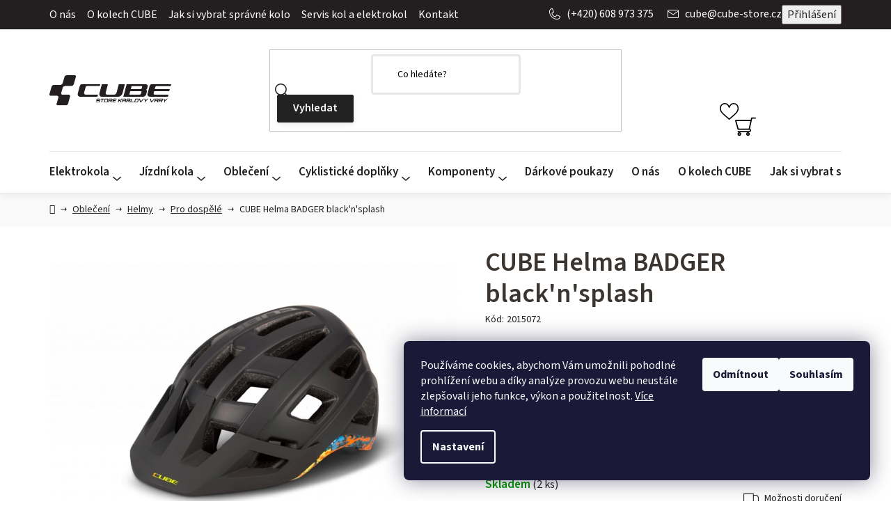

--- FILE ---
content_type: text/html; charset=utf-8
request_url: https://www.cube-store.cz/cube-helma-badger-black-n-splash-s--52-56-/?parameterValueId=285
body_size: 30937
content:
<!doctype html><html lang="cs" dir="ltr" class="header-background-light external-fonts-loaded"><head><meta charset="utf-8" /><meta name="viewport" content="width=device-width,initial-scale=1" /><title>CUBE Helma BADGER black&#039;n&#039;splash - CUBE Store Karlovy Vary</title><link rel="preconnect" href="https://cdn.myshoptet.com" /><link rel="dns-prefetch" href="https://cdn.myshoptet.com" /><link rel="preload" href="https://cdn.myshoptet.com/prj/dist/master/cms/libs/jquery/jquery-1.11.3.min.js" as="script" /><link href="https://cdn.myshoptet.com/prj/dist/master/cms/templates/frontend_templates/shared/css/font-face/source-sans-3.css" rel="stylesheet"><link href="https://cdn.myshoptet.com/prj/dist/master/shop/dist/font-shoptet-13.css.3c47e30adfa2e9e2683b.css" rel="stylesheet"><script>
dataLayer = [];
dataLayer.push({'shoptet' : {
    "pageId": 1134,
    "pageType": "productDetail",
    "currency": "CZK",
    "currencyInfo": {
        "decimalSeparator": ",",
        "exchangeRate": 1,
        "priceDecimalPlaces": 2,
        "symbol": "K\u010d",
        "symbolLeft": 0,
        "thousandSeparator": " "
    },
    "language": "cs",
    "projectId": 491536,
    "product": {
        "id": 4497,
        "guid": "2aa8c8f8-785f-11ec-ba16-ecf4bbcda94d",
        "hasVariants": true,
        "codes": [
            {
                "code": 2015072,
                "quantity": "2",
                "stocks": [
                    {
                        "id": "ext",
                        "quantity": "2"
                    }
                ]
            }
        ],
        "name": "CUBE Helma BADGER black'n'splash",
        "appendix": "",
        "weight": 0,
        "manufacturer": "CUBE",
        "manufacturerGuid": "1EF53346720C677EBD7EDA0BA3DED3EE",
        "currentCategory": "Cyklistick\u00e9 oble\u010den\u00ed | Cyklistick\u00e9 helmy | Pro dosp\u011bl\u00e9",
        "currentCategoryGuid": "5a103218-a622-11ed-9510-b8ca3a6063f8",
        "defaultCategory": "Cyklistick\u00e9 oble\u010den\u00ed | Cyklistick\u00e9 helmy | Pro dosp\u011bl\u00e9",
        "defaultCategoryGuid": "5a103218-a622-11ed-9510-b8ca3a6063f8",
        "currency": "CZK",
        "priceWithVat": 3509
    },
    "stocks": [
        {
            "id": "ext",
            "title": "Sklad",
            "isDeliveryPoint": 0,
            "visibleOnEshop": 1
        }
    ],
    "cartInfo": {
        "id": null,
        "freeShipping": false,
        "freeShippingFrom": 10000,
        "leftToFreeGift": {
            "formattedPrice": "0 K\u010d",
            "priceLeft": 0
        },
        "freeGift": false,
        "leftToFreeShipping": {
            "priceLeft": 10000,
            "dependOnRegion": 0,
            "formattedPrice": "10 000 K\u010d"
        },
        "discountCoupon": [],
        "getNoBillingShippingPrice": {
            "withoutVat": 0,
            "vat": 0,
            "withVat": 0
        },
        "cartItems": [],
        "taxMode": "ORDINARY"
    },
    "cart": [],
    "customer": {
        "priceRatio": 1,
        "priceListId": 1,
        "groupId": null,
        "registered": false,
        "mainAccount": false
    }
}});
dataLayer.push({'cookie_consent' : {
    "marketing": "denied",
    "analytics": "denied"
}});
document.addEventListener('DOMContentLoaded', function() {
    shoptet.consent.onAccept(function(agreements) {
        if (agreements.length == 0) {
            return;
        }
        dataLayer.push({
            'cookie_consent' : {
                'marketing' : (agreements.includes(shoptet.config.cookiesConsentOptPersonalisation)
                    ? 'granted' : 'denied'),
                'analytics': (agreements.includes(shoptet.config.cookiesConsentOptAnalytics)
                    ? 'granted' : 'denied')
            },
            'event': 'cookie_consent'
        });
    });
});
</script>

<!-- Google Tag Manager -->
<script>(function(w,d,s,l,i){w[l]=w[l]||[];w[l].push({'gtm.start':
new Date().getTime(),event:'gtm.js'});var f=d.getElementsByTagName(s)[0],
j=d.createElement(s),dl=l!='dataLayer'?'&l='+l:'';j.async=true;j.src=
'https://www.googletagmanager.com/gtm.js?id='+i+dl;f.parentNode.insertBefore(j,f);
})(window,document,'script','dataLayer','GTM-KF3SQWFT');</script>
<!-- End Google Tag Manager -->

<meta property="og:type" content="website"><meta property="og:site_name" content="cube-store.cz"><meta property="og:url" content="https://www.cube-store.cz/cube-helma-badger-black-n-splash-s--52-56-/?parameterValueId=285"><meta property="og:title" content="CUBE Helma BADGER black'n'splash - CUBE Store Karlovy Vary"><meta name="author" content="CUBE Store Karlovy Vary"><meta name="web_author" content="Shoptet.cz"><meta name="dcterms.rightsHolder" content="www.cube-store.cz"><meta name="robots" content="index,follow"><meta property="og:image" content="https://cdn.myshoptet.com/usr/www.cube-store.cz/user/shop/big/4497_cube-helma-badger-black-n-splash.png?61e6badb"><meta property="og:description" content="CUBE Helma BADGER black'n'splash. Katalogové číslo: 16250, Výrobce: Cube"><meta name="description" content="CUBE Helma BADGER black'n'splash. Katalogové číslo: 16250, Výrobce: Cube"><meta property="product:price:amount" content="3509"><meta property="product:price:currency" content="CZK"><style>:root {--color-primary: #222222;--color-primary-h: 0;--color-primary-s: 0%;--color-primary-l: 13%;--color-primary-hover: #222222;--color-primary-hover-h: 0;--color-primary-hover-s: 0%;--color-primary-hover-l: 13%;--color-secondary: #222222;--color-secondary-h: 0;--color-secondary-s: 0%;--color-secondary-l: 13%;--color-secondary-hover: #B0B0B0;--color-secondary-hover-h: 0;--color-secondary-hover-s: 0%;--color-secondary-hover-l: 69%;--color-tertiary: #222222;--color-tertiary-h: 0;--color-tertiary-s: 0%;--color-tertiary-l: 13%;--color-tertiary-hover: #cfcfcf;--color-tertiary-hover-h: 0;--color-tertiary-hover-s: 0%;--color-tertiary-hover-l: 81%;--color-header-background: #ffffff;--template-font: "Source Sans 3";--template-headings-font: "Source Sans 3";--header-background-url: none;--cookies-notice-background: #1A1937;--cookies-notice-color: #F8FAFB;--cookies-notice-button-hover: #f5f5f5;--cookies-notice-link-hover: #27263f;--templates-update-management-preview-mode-content: "Náhled aktualizací šablony je aktivní pro váš prohlížeč."}</style>
    
    <link href="https://cdn.myshoptet.com/prj/dist/master/shop/dist/main-13.less.fdb02770e668ba5a70b5.css" rel="stylesheet" />
            <link href="https://cdn.myshoptet.com/prj/dist/master/shop/dist/mobile-header-v1-13.less.629f2f48911e67d0188c.css" rel="stylesheet" />
    
    <script>var shoptet = shoptet || {};</script>
    <script src="https://cdn.myshoptet.com/prj/dist/master/shop/dist/main-3g-header.js.05f199e7fd2450312de2.js"></script>
<!-- User include --><!-- api 473(125) html code header -->

                <style>
                    #order-billing-methods .radio-wrapper[data-guid="637e6e67-9b1f-11ed-9510-b8ca3a6063f8"]:not(.cggooglepay), #order-billing-methods .radio-wrapper[data-guid="923c2a21-9ac3-11ec-8496-b8ca3a6063f8"]:not(.cgapplepay) {
                        display: none;
                    }
                </style>
                <script type="text/javascript">
                    document.addEventListener('DOMContentLoaded', function() {
                        if (getShoptetDataLayer('pageType') === 'billingAndShipping') {
                            
                try {
                    if (window.ApplePaySession && window.ApplePaySession.canMakePayments()) {
                        document.querySelector('#order-billing-methods .radio-wrapper[data-guid="923c2a21-9ac3-11ec-8496-b8ca3a6063f8"]').classList.add('cgapplepay');
                    }
                } catch (err) {} 
            
                            
                const cgBaseCardPaymentMethod = {
                        type: 'CARD',
                        parameters: {
                            allowedAuthMethods: ["PAN_ONLY", "CRYPTOGRAM_3DS"],
                            allowedCardNetworks: [/*"AMEX", "DISCOVER", "INTERAC", "JCB",*/ "MASTERCARD", "VISA"]
                        }
                };
                
                function cgLoadScript(src, callback)
                {
                    var s,
                        r,
                        t;
                    r = false;
                    s = document.createElement('script');
                    s.type = 'text/javascript';
                    s.src = src;
                    s.onload = s.onreadystatechange = function() {
                        if ( !r && (!this.readyState || this.readyState == 'complete') )
                        {
                            r = true;
                            callback();
                        }
                    };
                    t = document.getElementsByTagName('script')[0];
                    t.parentNode.insertBefore(s, t);
                } 
                
                function cgGetGoogleIsReadyToPayRequest() {
                    return Object.assign(
                        {},
                        {
                            apiVersion: 2,
                            apiVersionMinor: 0
                        },
                        {
                            allowedPaymentMethods: [cgBaseCardPaymentMethod]
                        }
                    );
                }

                function onCgGooglePayLoaded() {
                    let paymentsClient = new google.payments.api.PaymentsClient({environment: 'PRODUCTION'});
                    paymentsClient.isReadyToPay(cgGetGoogleIsReadyToPayRequest()).then(function(response) {
                        if (response.result) {
                            document.querySelector('#order-billing-methods .radio-wrapper[data-guid="637e6e67-9b1f-11ed-9510-b8ca3a6063f8"]').classList.add('cggooglepay');	 	 	 	 	 
                        }
                    })
                    .catch(function(err) {});
                }
                
                cgLoadScript('https://pay.google.com/gp/p/js/pay.js', onCgGooglePayLoaded);
            
                        }
                    });
                </script> 
                
<!-- project html code header -->
<script src="https://embed.outfindo.com/guide/embed-shoptet-new.js"></script>
<script src="https://embed.outfindo.com/guide/embed.js"></script>
<meta name="seznam-wmt" content="BUFdAF1bodcUMgzSZp7rk71zighodijk" />
<style>
/* #footer  { background-color:#0e0e11; border-top-color: #0e0e11;}
.footer-bottom { border-top-color: #0e0e11;}

*/

/* dočasné skrytí barevných variant v kategorii, pro zobrazení smazat následujících 6 řádků */
.color-variants {
/*display:none !important; */
}
.select-colors {
/* display: none !important; */
}

.in-krok-1 .order-delivery-payment-form {
 display: block !important;
}
</style>

<link href="/user/documents/mime/style.css?v=0.35" rel="stylesheet">
<!-- nechat -->
<link rel="stylesheet" type="text/css" href="https://cdn.fv-studio.cz/cube-store.cz/fv-studio-app.css?v=5" />
<link rel="stylesheet" type="text/css" href="https://cdn.myshoptet.com/usr/fvstudio.myshoptet.com/user/documents/upload/cube-store/fv-studio-app-shipping.min.css?v=2.3" />
<!-- nechat -->

<script type="text/javascript">
    (function(c,l,a,r,i,t,y){
        c[a]=c[a]||function(){(c[a].q=c[a].q||[]).push(arguments)};
        t=l.createElement(r);t.async=1;t.src="https://www.clarity.ms/tag/"+i;
        y=l.getElementsByTagName(r)[0];y.parentNode.insertBefore(t,y);
    })(window, document, "clarity", "script", "mbr19a0ucv");
</script>
<!-- /User include --><link rel="shortcut icon" href="/favicon.ico" type="image/x-icon" /><link rel="canonical" href="https://www.cube-store.cz/cube-helma-badger-black-n-splash-s--52-56-/" /><script>!function(){var t={9196:function(){!function(){var t=/\[object (Boolean|Number|String|Function|Array|Date|RegExp)\]/;function r(r){return null==r?String(r):(r=t.exec(Object.prototype.toString.call(Object(r))))?r[1].toLowerCase():"object"}function n(t,r){return Object.prototype.hasOwnProperty.call(Object(t),r)}function e(t){if(!t||"object"!=r(t)||t.nodeType||t==t.window)return!1;try{if(t.constructor&&!n(t,"constructor")&&!n(t.constructor.prototype,"isPrototypeOf"))return!1}catch(t){return!1}for(var e in t);return void 0===e||n(t,e)}function o(t,r,n){this.b=t,this.f=r||function(){},this.d=!1,this.a={},this.c=[],this.e=function(t){return{set:function(r,n){u(c(r,n),t.a)},get:function(r){return t.get(r)}}}(this),i(this,t,!n);var e=t.push,o=this;t.push=function(){var r=[].slice.call(arguments,0),n=e.apply(t,r);return i(o,r),n}}function i(t,n,o){for(t.c.push.apply(t.c,n);!1===t.d&&0<t.c.length;){if("array"==r(n=t.c.shift()))t:{var i=n,a=t.a;if("string"==r(i[0])){for(var f=i[0].split("."),s=f.pop(),p=(i=i.slice(1),0);p<f.length;p++){if(void 0===a[f[p]])break t;a=a[f[p]]}try{a[s].apply(a,i)}catch(t){}}}else if("function"==typeof n)try{n.call(t.e)}catch(t){}else{if(!e(n))continue;for(var l in n)u(c(l,n[l]),t.a)}o||(t.d=!0,t.f(t.a,n),t.d=!1)}}function c(t,r){for(var n={},e=n,o=t.split("."),i=0;i<o.length-1;i++)e=e[o[i]]={};return e[o[o.length-1]]=r,n}function u(t,o){for(var i in t)if(n(t,i)){var c=t[i];"array"==r(c)?("array"==r(o[i])||(o[i]=[]),u(c,o[i])):e(c)?(e(o[i])||(o[i]={}),u(c,o[i])):o[i]=c}}window.DataLayerHelper=o,o.prototype.get=function(t){var r=this.a;t=t.split(".");for(var n=0;n<t.length;n++){if(void 0===r[t[n]])return;r=r[t[n]]}return r},o.prototype.flatten=function(){this.b.splice(0,this.b.length),this.b[0]={},u(this.a,this.b[0])}}()}},r={};function n(e){var o=r[e];if(void 0!==o)return o.exports;var i=r[e]={exports:{}};return t[e](i,i.exports,n),i.exports}n.n=function(t){var r=t&&t.__esModule?function(){return t.default}:function(){return t};return n.d(r,{a:r}),r},n.d=function(t,r){for(var e in r)n.o(r,e)&&!n.o(t,e)&&Object.defineProperty(t,e,{enumerable:!0,get:r[e]})},n.o=function(t,r){return Object.prototype.hasOwnProperty.call(t,r)},function(){"use strict";n(9196)}()}();</script>    <!-- Global site tag (gtag.js) - Google Analytics -->
    <script async src="https://www.googletagmanager.com/gtag/js?id=G-Z64N3RKSVF"></script>
    <script>
        
        window.dataLayer = window.dataLayer || [];
        function gtag(){dataLayer.push(arguments);}
        

                    console.debug('default consent data');

            gtag('consent', 'default', {"ad_storage":"denied","analytics_storage":"denied","ad_user_data":"denied","ad_personalization":"denied","wait_for_update":500});
            dataLayer.push({
                'event': 'default_consent'
            });
        
        gtag('js', new Date());

        
                gtag('config', 'G-Z64N3RKSVF', {"groups":"GA4","send_page_view":false,"content_group":"productDetail","currency":"CZK","page_language":"cs"});
        
                gtag('config', 'AW-10826268811', {"allow_enhanced_conversions":true});
        
        
        
        
        
                    gtag('event', 'page_view', {"send_to":"GA4","page_language":"cs","content_group":"productDetail","currency":"CZK"});
        
                gtag('set', 'currency', 'CZK');

        gtag('event', 'view_item', {
            "send_to": "UA",
            "items": [
                {
                    "id": "2015072",
                    "name": "CUBE Helma BADGER black'n'splash",
                    "category": "Cyklistick\u00e9 oble\u010den\u00ed \/ Cyklistick\u00e9 helmy \/ Pro dosp\u011bl\u00e9",
                                        "brand": "CUBE",
                                                            "variant": "Velikost: S (52-56)",
                                        "price": 2900
                }
            ]
        });
        
        
        
        
        
                    gtag('event', 'view_item', {"send_to":"GA4","page_language":"cs","content_group":"productDetail","value":2900,"currency":"CZK","items":[{"item_id":"2015072","item_name":"CUBE Helma BADGER black'n'splash","item_brand":"CUBE","item_category":"Cyklistick\u00e9 oble\u010den\u00ed","item_category2":"Cyklistick\u00e9 helmy","item_category3":"Pro dosp\u011bl\u00e9","item_variant":"2015072~Velikost: S (52-56)","price":2900,"quantity":1,"index":0}]});
        
        
        
        
        
        
        
        document.addEventListener('DOMContentLoaded', function() {
            if (typeof shoptet.tracking !== 'undefined') {
                for (var id in shoptet.tracking.bannersList) {
                    gtag('event', 'view_promotion', {
                        "send_to": "UA",
                        "promotions": [
                            {
                                "id": shoptet.tracking.bannersList[id].id,
                                "name": shoptet.tracking.bannersList[id].name,
                                "position": shoptet.tracking.bannersList[id].position
                            }
                        ]
                    });
                }
            }

            shoptet.consent.onAccept(function(agreements) {
                if (agreements.length !== 0) {
                    console.debug('gtag consent accept');
                    var gtagConsentPayload =  {
                        'ad_storage': agreements.includes(shoptet.config.cookiesConsentOptPersonalisation)
                            ? 'granted' : 'denied',
                        'analytics_storage': agreements.includes(shoptet.config.cookiesConsentOptAnalytics)
                            ? 'granted' : 'denied',
                                                                                                'ad_user_data': agreements.includes(shoptet.config.cookiesConsentOptPersonalisation)
                            ? 'granted' : 'denied',
                        'ad_personalization': agreements.includes(shoptet.config.cookiesConsentOptPersonalisation)
                            ? 'granted' : 'denied',
                        };
                    console.debug('update consent data', gtagConsentPayload);
                    gtag('consent', 'update', gtagConsentPayload);
                    dataLayer.push(
                        { 'event': 'update_consent' }
                    );
                }
            });
        });
    </script>
<script>
    (function(t, r, a, c, k, i, n, g) { t['ROIDataObject'] = k;
    t[k]=t[k]||function(){ (t[k].q=t[k].q||[]).push(arguments) },t[k].c=i;n=r.createElement(a),
    g=r.getElementsByTagName(a)[0];n.async=1;n.src=c;g.parentNode.insertBefore(n,g)
    })(window, document, 'script', '//www.heureka.cz/ocm/sdk.js?source=shoptet&version=2&page=product_detail', 'heureka', 'cz');

    heureka('set_user_consent', 0);
</script>
</head><body class="desktop id-1134 in-pro-dospele template-13 type-product type-detail one-column-body columns-mobile-2 columns-4 smart-labels-active ums_forms_redesign--off ums_a11y_category_page--on ums_discussion_rating_forms--off ums_flags_display_unification--on ums_a11y_login--on mobile-header-version-1"><noscript>
    <style>
        #header {
            padding-top: 0;
            position: relative !important;
            top: 0;
        }
        .header-navigation {
            position: relative !important;
        }
        .overall-wrapper {
            margin: 0 !important;
        }
        body:not(.ready) {
            visibility: visible !important;
        }
    </style>
    <div class="no-javascript">
        <div class="no-javascript__title">Musíte změnit nastavení vašeho prohlížeče</div>
        <div class="no-javascript__text">Podívejte se na: <a href="https://www.google.com/support/bin/answer.py?answer=23852">Jak povolit JavaScript ve vašem prohlížeči</a>.</div>
        <div class="no-javascript__text">Pokud používáte software na blokování reklam, může být nutné povolit JavaScript z této stránky.</div>
        <div class="no-javascript__text">Děkujeme.</div>
    </div>
</noscript>

        <div id="fb-root"></div>
        <script>
            window.fbAsyncInit = function() {
                FB.init({
                    autoLogAppEvents : true,
                    xfbml            : true,
                    version          : 'v24.0'
                });
            };
        </script>
        <script async defer crossorigin="anonymous" src="https://connect.facebook.net/cs_CZ/sdk.js#xfbml=1&version=v24.0"></script>
<!-- Google Tag Manager (noscript) -->
<noscript><iframe src="https://www.googletagmanager.com/ns.html?id=GTM-KF3SQWFT"
height="0" width="0" style="display:none;visibility:hidden"></iframe></noscript>
<!-- End Google Tag Manager (noscript) -->

    <div class="siteCookies siteCookies--right siteCookies--dark js-siteCookies" role="dialog" data-testid="cookiesPopup" data-nosnippet>
        <div class="siteCookies__form">
            <div class="siteCookies__content">
                <div class="siteCookies__text">
                    Používáme cookies, abychom Vám umožnili pohodlné prohlížení webu a díky analýze provozu webu neustále zlepšovali jeho funkce, výkon a použitelnost. <a href="https://491536.myshoptet.com/podminky-ochrany-osobnich-udaju/" target="_blank" rel="noopener noreferrer">Více informací</a>
                </div>
                <p class="siteCookies__links">
                    <button class="siteCookies__link js-cookies-settings" aria-label="Nastavení cookies" data-testid="cookiesSettings">Nastavení</button>
                </p>
            </div>
            <div class="siteCookies__buttonWrap">
                                    <button class="siteCookies__button js-cookiesConsentSubmit" value="reject" aria-label="Odmítnout cookies" data-testid="buttonCookiesReject">Odmítnout</button>
                                <button class="siteCookies__button js-cookiesConsentSubmit" value="all" aria-label="Přijmout cookies" data-testid="buttonCookiesAccept">Souhlasím</button>
            </div>
        </div>
        <script>
            document.addEventListener("DOMContentLoaded", () => {
                const siteCookies = document.querySelector('.js-siteCookies');
                document.addEventListener("scroll", shoptet.common.throttle(() => {
                    const st = document.documentElement.scrollTop;
                    if (st > 1) {
                        siteCookies.classList.add('siteCookies--scrolled');
                    } else {
                        siteCookies.classList.remove('siteCookies--scrolled');
                    }
                }, 100));
            });
        </script>
    </div>
<a href="#content" class="skip-link sr-only">Přejít na obsah</a><div class="overall-wrapper"><div class="site-msg information"><div class="container"><div class="text">Sleva 5% na NOVINKY kol a elektrokol 2026 - platí do 28.2.2026! Sleva 15% na kola a elektrokola z kolekce 2025 - platí do vyprodání zásob. Navíc sleva 5% při koupi 2 kol a elektrokol.</div><div class="close js-close-information-msg"></div></div></div><div class="user-action"><div class="container">
    <div class="user-action-in">
                    <div id="login" class="user-action-login popup-widget login-widget" role="dialog" aria-labelledby="loginHeading">
        <div class="popup-widget-inner">
                            <h2 id="loginHeading">Přihlášení k vašemu účtu</h2><div id="customerLogin"><form action="/action/Customer/Login/" method="post" id="formLoginIncluded" class="csrf-enabled formLogin" data-testid="formLogin"><input type="hidden" name="referer" value="" /><div class="form-group"><div class="input-wrapper email js-validated-element-wrapper no-label"><input type="email" name="email" class="form-control" autofocus placeholder="E-mailová adresa (např. jan@novak.cz)" data-testid="inputEmail" autocomplete="email" required /></div></div><div class="form-group"><div class="input-wrapper password js-validated-element-wrapper no-label"><input type="password" name="password" class="form-control" placeholder="Heslo" data-testid="inputPassword" autocomplete="current-password" required /><span class="no-display">Nemůžete vyplnit toto pole</span><input type="text" name="surname" value="" class="no-display" /></div></div><div class="form-group"><div class="login-wrapper"><button type="submit" class="btn btn-secondary btn-text btn-login" data-testid="buttonSubmit">Přihlásit se</button><div class="password-helper"><a href="/registrace/" data-testid="signup" rel="nofollow">Nová registrace</a><a href="/klient/zapomenute-heslo/" rel="nofollow">Zapomenuté heslo</a></div></div></div></form>
</div>                    </div>
    </div>

                <div id="cart-widget" class="user-action-cart popup-widget cart-widget loader-wrapper" data-testid="popupCartWidget" role="dialog" aria-hidden="true">
            <div class="popup-widget-inner cart-widget-inner place-cart-here">
                <div class="loader-overlay">
                    <div class="loader"></div>
                </div>
            </div>
        </div>
    </div>
</div>
</div><div class="top-navigation-bar" data-testid="topNavigationBar">

    <div class="container">

                            <div class="top-navigation-menu">
                <ul class="top-navigation-bar-menu">
                                            <li class="top-navigation-menu-item-909">
                            <a href="/jizdni-kola-cube-o-nas/" title="O nás">O nás</a>
                        </li>
                                            <li class="top-navigation-menu-item-912">
                            <a href="/o-kolech-cube/" title="O kolech CUBE">O kolech CUBE</a>
                        </li>
                                            <li class="top-navigation-menu-item-915">
                            <a href="/jak-si-vybrat-spravne-kolo/" title="Jak si vybrat správné kolo">Jak si vybrat správné kolo</a>
                        </li>
                                            <li class="top-navigation-menu-item-918">
                            <a href="/servis-kol-a-elektrokol/" title="Servis kol a elektrokol">Servis kol a elektrokol</a>
                        </li>
                                            <li class="top-navigation-menu-item-29">
                            <a href="/kontakt/" title="Kontakt">Kontakt</a>
                        </li>
                                    </ul>
                <div class="top-navigation-menu-trigger">Více</div>
                <ul class="top-navigation-bar-menu-helper"></ul>
            </div>
        
        <div class="top-navigation-tools">
                        <button class="top-nav-button top-nav-button-login toggle-window" type="button" data-target="login" aria-haspopup="dialog" aria-controls="login" aria-expanded="false" data-testid="signin"><span>Přihlášení</span></button>
    <a href="/registrace/" class="top-nav-button top-nav-button-register" data-testid="headerSignup">Registrace</a>
        </div>

    </div>

</div>
<header id="header">
        <div class="header-top">
            <div class="container navigation-wrapper header-top-wrapper">
                <div class="site-name"><a href="/" data-testid="linkWebsiteLogo"><img src="https://cdn.myshoptet.com/usr/www.cube-store.cz/user/logos/logo_cubestore.svg" alt="CUBE Store Karlovy Vary" fetchpriority="low" /></a></div>                <div class="search" itemscope itemtype="https://schema.org/WebSite">
                    <meta itemprop="headline" content="Pro dospělé"/><meta itemprop="url" content="https://www.cube-store.cz"/><meta itemprop="text" content="CUBE Helma BADGER black&amp;#039;n&amp;#039;splash. Katalogové číslo: 16250, Výrobce: Cube"/>                    <form action="/action/ProductSearch/prepareString/" method="post"
    id="formSearchForm" class="search-form compact-form js-search-main"
    itemprop="potentialAction" itemscope itemtype="https://schema.org/SearchAction" data-testid="searchForm">
    <fieldset>
        <meta itemprop="target"
            content="https://www.cube-store.cz/vyhledavani/?string={string}"/>
        <input type="hidden" name="language" value="cs"/>
        
            
    <span class="search-input-icon" aria-hidden="true"></span>

<input
    type="search"
    name="string"
        class="query-input form-control search-input js-search-input"
    placeholder="Napište, co hledáte"
    autocomplete="off"
    required
    itemprop="query-input"
    aria-label="Vyhledávání"
    data-testid="searchInput"
>
            <button type="submit" class="btn btn-default search-button" data-testid="searchBtn">Hledat</button>
        
    </fieldset>
</form>
                </div>
                <div class="navigation-buttons">
                    <a href="#" class="toggle-window" data-target="search" data-testid="linkSearchIcon"><span class="sr-only">Hledat</span></a>
                        
    <a href="/kosik/" class="btn btn-icon toggle-window cart-count" data-target="cart" data-hover="true" data-redirect="true" data-testid="headerCart" rel="nofollow" aria-haspopup="dialog" aria-expanded="false" aria-controls="cart-widget">
        
                <span class="sr-only">Nákupní košík</span>
        
            <span class="cart-price visible-lg-inline-block" data-testid="headerCartPrice">
                                    Prázdný košík                            </span>
        
    
            </a>
                    <a href="#" class="toggle-window" data-target="navigation" data-testid="hamburgerMenu"></a>
                </div>
            </div>
        </div>
        <div class="header-bottom">
            <div class="container navigation-wrapper header-bottom-wrapper js-navigation-container">
                <nav id="navigation" aria-label="Hlavní menu" data-collapsible="true"><div class="navigation-in menu"><ul class="menu-level-1" role="menubar" data-testid="headerMenuItems"><li class="menu-item-786 ext" role="none"><a href="/elektrokola/" data-testid="headerMenuItem" role="menuitem" aria-haspopup="true" aria-expanded="false"><b>Elektrokola</b><span class="submenu-arrow"></span></a><ul class="menu-level-2" aria-label="Elektrokola" tabindex="-1" role="menu"><li class="menu-item-870 has-third-level" role="none"><a href="/elekrokola-pevna-mtb/" class="menu-image" data-testid="headerMenuItem" tabindex="-1" aria-hidden="true"><img src="data:image/svg+xml,%3Csvg%20width%3D%22140%22%20height%3D%22100%22%20xmlns%3D%22http%3A%2F%2Fwww.w3.org%2F2000%2Fsvg%22%3E%3C%2Fsvg%3E" alt="" aria-hidden="true" width="140" height="100"  data-src="https://cdn.myshoptet.com/usr/www.cube-store.cz/user/categories/thumb/534303_light_zoom-1.jpg" fetchpriority="low" /></a><div><a href="/elekrokola-pevna-mtb/" data-testid="headerMenuItem" role="menuitem"><span>Pevná MTB</span></a>
                                                    <ul class="menu-level-3" role="menu">
                                                                    <li class="menu-item-1199" role="none">
                                        <a href="/reaction-hybrid/" data-testid="headerMenuItem" role="menuitem">
                                            Reaction Hybrid</a>,                                    </li>
                                                                    <li class="menu-item-1202" role="none">
                                        <a href="/modely-v-akci-2/" data-testid="headerMenuItem" role="menuitem">
                                            Modely v akci</a>                                    </li>
                                                            </ul>
                        </div></li><li class="menu-item-816 has-third-level" role="none"><a href="/celoodpruzena-mtb/" class="menu-image" data-testid="headerMenuItem" tabindex="-1" aria-hidden="true"><img src="data:image/svg+xml,%3Csvg%20width%3D%22140%22%20height%3D%22100%22%20xmlns%3D%22http%3A%2F%2Fwww.w3.org%2F2000%2Fsvg%22%3E%3C%2Fsvg%3E" alt="" aria-hidden="true" width="140" height="100"  data-src="https://cdn.myshoptet.com/usr/www.cube-store.cz/user/categories/thumb/536152_light_zoom.jpg" fetchpriority="low" /></a><div><a href="/celoodpruzena-mtb/" data-testid="headerMenuItem" role="menuitem"><span>Celoodpružená MTB</span></a>
                                                    <ul class="menu-level-3" role="menu">
                                                                    <li class="menu-item-1187" role="none">
                                        <a href="/stereo-hybrid-one22/" data-testid="headerMenuItem" role="menuitem">
                                            Stereo Hybrid ONE22</a>,                                    </li>
                                                                    <li class="menu-item-1190" role="none">
                                        <a href="/stereo-hybrid-one44/" data-testid="headerMenuItem" role="menuitem">
                                            Stereo Hybrid ONE44</a>,                                    </li>
                                                                    <li class="menu-item-1193" role="none">
                                        <a href="/ams-hybrid-one44/" data-testid="headerMenuItem" role="menuitem">
                                            AMS Hybrid ONE44</a>,                                    </li>
                                                                    <li class="menu-item-1295" role="none">
                                        <a href="/ams-hybrid-one77/" data-testid="headerMenuItem" role="menuitem">
                                            AMS Hybrid ONE77</a>,                                    </li>
                                                                    <li class="menu-item-1196" role="none">
                                        <a href="/modely-v-akci-3/" data-testid="headerMenuItem" role="menuitem">
                                            Modely v akci</a>                                    </li>
                                                            </ul>
                        </div></li><li class="menu-item-831" role="none"><a href="/detska-elektrokola/" class="menu-image" data-testid="headerMenuItem" tabindex="-1" aria-hidden="true"><img src="data:image/svg+xml,%3Csvg%20width%3D%22140%22%20height%3D%22100%22%20xmlns%3D%22http%3A%2F%2Fwww.w3.org%2F2000%2Fsvg%22%3E%3C%2Fsvg%3E" alt="" aria-hidden="true" width="140" height="100"  data-src="https://cdn.myshoptet.com/usr/www.cube-store.cz/user/categories/thumb/530050_light_zoom.jpg" fetchpriority="low" /></a><div><a href="/detska-elektrokola/" data-testid="headerMenuItem" role="menuitem"><span>Dětská</span></a>
                        </div></li><li class="menu-item-828" role="none"><a href="/crossova-elektrokola/" class="menu-image" data-testid="headerMenuItem" tabindex="-1" aria-hidden="true"><img src="data:image/svg+xml,%3Csvg%20width%3D%22140%22%20height%3D%22100%22%20xmlns%3D%22http%3A%2F%2Fwww.w3.org%2F2000%2Fsvg%22%3E%3C%2Fsvg%3E" alt="" aria-hidden="true" width="140" height="100"  data-src="https://cdn.myshoptet.com/usr/www.cube-store.cz/user/categories/thumb/531052_light_zoom.jpg" fetchpriority="low" /></a><div><a href="/crossova-elektrokola/" data-testid="headerMenuItem" role="menuitem"><span>Crossová kola</span></a>
                        </div></li><li class="menu-item-1165" role="none"><a href="/gravel/" class="menu-image" data-testid="headerMenuItem" tabindex="-1" aria-hidden="true"><img src="data:image/svg+xml,%3Csvg%20width%3D%22140%22%20height%3D%22100%22%20xmlns%3D%22http%3A%2F%2Fwww.w3.org%2F2000%2Fsvg%22%3E%3C%2Fsvg%3E" alt="" aria-hidden="true" width="140" height="100"  data-src="https://cdn.myshoptet.com/usr/www.cube-store.cz/user/categories/thumb/817200_360i_00_1920x1920.jpg" fetchpriority="low" /></a><div><a href="/gravel/" data-testid="headerMenuItem" role="menuitem"><span>Gravel</span></a>
                        </div></li><li class="menu-item-1298" role="none"><a href="/skladaci-elektrokola/" class="menu-image" data-testid="headerMenuItem" tabindex="-1" aria-hidden="true"><img src="data:image/svg+xml,%3Csvg%20width%3D%22140%22%20height%3D%22100%22%20xmlns%3D%22http%3A%2F%2Fwww.w3.org%2F2000%2Fsvg%22%3E%3C%2Fsvg%3E" alt="" aria-hidden="true" width="140" height="100"  data-src="https://cdn.myshoptet.com/usr/www.cube-store.cz/user/categories/thumb/120200_s_00.jpg" fetchpriority="low" /></a><div><a href="/skladaci-elektrokola/" data-testid="headerMenuItem" role="menuitem"><span>Skládací elektrokola</span></a>
                        </div></li><li class="menu-item-1158" role="none"><a href="/ojeta/" class="menu-image" data-testid="headerMenuItem" tabindex="-1" aria-hidden="true"><img src="data:image/svg+xml,%3Csvg%20width%3D%22140%22%20height%3D%22100%22%20xmlns%3D%22http%3A%2F%2Fwww.w3.org%2F2000%2Fsvg%22%3E%3C%2Fsvg%3E" alt="" aria-hidden="true" width="140" height="100"  data-src="https://cdn.myshoptet.com/usr/www.cube-store.cz/user/categories/thumb/bazar-1.png" fetchpriority="low" /></a><div><a href="/ojeta/" data-testid="headerMenuItem" role="menuitem"><span>Ojetá MTB</span></a>
                        </div></li><li class="menu-item-1229" role="none"><a href="/modely-v-akci/" class="menu-image" data-testid="headerMenuItem" tabindex="-1" aria-hidden="true"><img src="data:image/svg+xml,%3Csvg%20width%3D%22140%22%20height%3D%22100%22%20xmlns%3D%22http%3A%2F%2Fwww.w3.org%2F2000%2Fsvg%22%3E%3C%2Fsvg%3E" alt="" aria-hidden="true" width="140" height="100"  data-src="https://cdn.myshoptet.com/usr/www.cube-store.cz/user/categories/thumb/label-2016248_1280.png" fetchpriority="low" /></a><div><a href="/modely-v-akci/" data-testid="headerMenuItem" role="menuitem"><span>Modely v akci</span></a>
                        </div></li></ul></li>
<li class="menu-item-714 ext" role="none"><a href="/jizdni-kola/" data-testid="headerMenuItem" role="menuitem" aria-haspopup="true" aria-expanded="false"><b>Jízdní kola</b><span class="submenu-arrow"></span></a><ul class="menu-level-2" aria-label="Jízdní kola" tabindex="-1" role="menu"><li class="menu-item-717 has-third-level" role="none"><a href="/horska-pevna-kola-mtb/" class="menu-image" data-testid="headerMenuItem" tabindex="-1" aria-hidden="true"><img src="data:image/svg+xml,%3Csvg%20width%3D%22140%22%20height%3D%22100%22%20xmlns%3D%22http%3A%2F%2Fwww.w3.org%2F2000%2Fsvg%22%3E%3C%2Fsvg%3E" alt="" aria-hidden="true" width="140" height="100"  data-src="https://cdn.myshoptet.com/usr/www.cube-store.cz/user/categories/thumb/517200_light_zoom.jpg" fetchpriority="low" /></a><div><a href="/horska-pevna-kola-mtb/" data-testid="headerMenuItem" role="menuitem"><span>Horská pevná kola MTB</span></a>
                                                    <ul class="menu-level-3" role="menu">
                                                                    <li class="menu-item-1205" role="none">
                                        <a href="/phenix/" data-testid="headerMenuItem" role="menuitem">
                                            Phenix</a>,                                    </li>
                                                                    <li class="menu-item-1208" role="none">
                                        <a href="/reaction/" data-testid="headerMenuItem" role="menuitem">
                                            Reaction</a>,                                    </li>
                                                                    <li class="menu-item-1211" role="none">
                                        <a href="/attention/" data-testid="headerMenuItem" role="menuitem">
                                            Attention</a>,                                    </li>
                                                                    <li class="menu-item-1214" role="none">
                                        <a href="/aim/" data-testid="headerMenuItem" role="menuitem">
                                            AIM</a>,                                    </li>
                                                                    <li class="menu-item-1226" role="none">
                                        <a href="/modely-v-akci-4/" data-testid="headerMenuItem" role="menuitem">
                                            Modely v akci</a>                                    </li>
                                                            </ul>
                        </div></li><li class="menu-item-777 has-third-level" role="none"><a href="/horska-celoodpruzena-kola-mtb/" class="menu-image" data-testid="headerMenuItem" tabindex="-1" aria-hidden="true"><img src="data:image/svg+xml,%3Csvg%20width%3D%22140%22%20height%3D%22100%22%20xmlns%3D%22http%3A%2F%2Fwww.w3.org%2F2000%2Fsvg%22%3E%3C%2Fsvg%3E" alt="" aria-hidden="true" width="140" height="100"  data-src="https://cdn.myshoptet.com/usr/www.cube-store.cz/user/categories/thumb/553100_light_zoom.jpg" fetchpriority="low" /></a><div><a href="/horska-celoodpruzena-kola-mtb/" data-testid="headerMenuItem" role="menuitem"><span>Horská celoodpružená</span></a>
                                                    <ul class="menu-level-3" role="menu">
                                                                    <li class="menu-item-1217" role="none">
                                        <a href="/ams/" data-testid="headerMenuItem" role="menuitem">
                                            AMS</a>,                                    </li>
                                                                    <li class="menu-item-1220" role="none">
                                        <a href="/stereo-one22/" data-testid="headerMenuItem" role="menuitem">
                                            Stereo ONE22</a>,                                    </li>
                                                                    <li class="menu-item-1292" role="none">
                                        <a href="/stereoone44/" data-testid="headerMenuItem" role="menuitem">
                                            Stereo ONE44</a>,                                    </li>
                                                                    <li class="menu-item-1223" role="none">
                                        <a href="/stereo-one55/" data-testid="headerMenuItem" role="menuitem">
                                            Stereo ONE55</a>                                    </li>
                                                            </ul>
                        </div></li><li class="menu-item-726 has-third-level" role="none"><a href="/detska-kola/" class="menu-image" data-testid="headerMenuItem" tabindex="-1" aria-hidden="true"><img src="data:image/svg+xml,%3Csvg%20width%3D%22140%22%20height%3D%22100%22%20xmlns%3D%22http%3A%2F%2Fwww.w3.org%2F2000%2Fsvg%22%3E%3C%2Fsvg%3E" alt="" aria-hidden="true" width="140" height="100"  data-src="https://cdn.myshoptet.com/usr/www.cube-store.cz/user/categories/thumb/423200_240_light_zoom-1.jpg" fetchpriority="low" /></a><div><a href="/detska-kola/" data-testid="headerMenuItem" role="menuitem"><span>Dětská kola</span></a>
                                                    <ul class="menu-level-3" role="menu">
                                                                    <li class="menu-item-1142" role="none">
                                        <a href="/odrazedla-12/" data-testid="headerMenuItem" role="menuitem">
                                            Odrážedla 12&quot;</a>,                                    </li>
                                                                    <li class="menu-item-804" role="none">
                                        <a href="/detska-kola-16/" data-testid="headerMenuItem" role="menuitem">
                                            16´´</a>,                                    </li>
                                                                    <li class="menu-item-729" role="none">
                                        <a href="/detska-kola-18/" data-testid="headerMenuItem" role="menuitem">
                                            18&#039;&#039;</a>,                                    </li>
                                                                    <li class="menu-item-759" role="none">
                                        <a href="/detska-kola-20/" data-testid="headerMenuItem" role="menuitem">
                                            20´´</a>,                                    </li>
                                                                    <li class="menu-item-756" role="none">
                                        <a href="/detska-kola-24/" data-testid="headerMenuItem" role="menuitem">
                                            24´´</a>,                                    </li>
                                                                    <li class="menu-item-1175" role="none">
                                        <a href="/detska-kola-26/" data-testid="headerMenuItem" role="menuitem">
                                            26&quot;</a>                                    </li>
                                                            </ul>
                        </div></li><li class="menu-item-768" role="none"><a href="/crossova-kola-jizdni-kola/" class="menu-image" data-testid="headerMenuItem" tabindex="-1" aria-hidden="true"><img src="data:image/svg+xml,%3Csvg%20width%3D%22140%22%20height%3D%22100%22%20xmlns%3D%22http%3A%2F%2Fwww.w3.org%2F2000%2Fsvg%22%3E%3C%2Fsvg%3E" alt="" aria-hidden="true" width="140" height="100"  data-src="https://cdn.myshoptet.com/usr/www.cube-store.cz/user/categories/thumb/545150_light_zoom.jpg" fetchpriority="low" /></a><div><a href="/crossova-kola-jizdni-kola/" data-testid="headerMenuItem" role="menuitem"><span>Crossová kola</span></a>
                        </div></li><li class="menu-item-771" role="none"><a href="/silnicni-kola/" class="menu-image" data-testid="headerMenuItem" tabindex="-1" aria-hidden="true"><img src="data:image/svg+xml,%3Csvg%20width%3D%22140%22%20height%3D%22100%22%20xmlns%3D%22http%3A%2F%2Fwww.w3.org%2F2000%2Fsvg%22%3E%3C%2Fsvg%3E" alt="" aria-hidden="true" width="140" height="100"  data-src="https://cdn.myshoptet.com/usr/www.cube-store.cz/user/categories/thumb/578050_light_zoom.jpg" fetchpriority="low" /></a><div><a href="/silnicni-kola/" data-testid="headerMenuItem" role="menuitem"><span>Silniční kola</span></a>
                        </div></li><li class="menu-item-774" role="none"><a href="/gravel-kola/" class="menu-image" data-testid="headerMenuItem" tabindex="-1" aria-hidden="true"><img src="data:image/svg+xml,%3Csvg%20width%3D%22140%22%20height%3D%22100%22%20xmlns%3D%22http%3A%2F%2Fwww.w3.org%2F2000%2Fsvg%22%3E%3C%2Fsvg%3E" alt="" aria-hidden="true" width="140" height="100"  data-src="https://cdn.myshoptet.com/usr/www.cube-store.cz/user/categories/thumb/580150_light_zoom.jpg" fetchpriority="low" /></a><div><a href="/gravel-kola/" data-testid="headerMenuItem" role="menuitem"><span>Gravel kola</span></a>
                        </div></li><li class="menu-item-1161" role="none"><a href="/ojeta-kola/" class="menu-image" data-testid="headerMenuItem" tabindex="-1" aria-hidden="true"><img src="data:image/svg+xml,%3Csvg%20width%3D%22140%22%20height%3D%22100%22%20xmlns%3D%22http%3A%2F%2Fwww.w3.org%2F2000%2Fsvg%22%3E%3C%2Fsvg%3E" alt="" aria-hidden="true" width="140" height="100"  data-src="https://cdn.myshoptet.com/usr/www.cube-store.cz/user/categories/thumb/bazar.png" fetchpriority="low" /></a><div><a href="/ojeta-kola/" data-testid="headerMenuItem" role="menuitem"><span>Ojetá kola</span></a>
                        </div></li><li class="menu-item-1232" role="none"><a href="/modely-v-akci-5/" class="menu-image" data-testid="headerMenuItem" tabindex="-1" aria-hidden="true"><img src="data:image/svg+xml,%3Csvg%20width%3D%22140%22%20height%3D%22100%22%20xmlns%3D%22http%3A%2F%2Fwww.w3.org%2F2000%2Fsvg%22%3E%3C%2Fsvg%3E" alt="" aria-hidden="true" width="140" height="100"  data-src="https://cdn.myshoptet.com/usr/www.cube-store.cz/user/categories/thumb/label-2016248_1280-4.png" fetchpriority="low" /></a><div><a href="/modely-v-akci-5/" data-testid="headerMenuItem" role="menuitem"><span>Modely v akci</span></a>
                        </div></li></ul></li>
<li class="menu-item-858 ext" role="none"><a href="/cyklisticke-obleceni/" data-testid="headerMenuItem" role="menuitem" aria-haspopup="true" aria-expanded="false"><b>Oblečení</b><span class="submenu-arrow"></span></a><ul class="menu-level-2" aria-label="Oblečení" tabindex="-1" role="menu"><li class="menu-item-864 has-third-level" role="none"><a href="/damske-obleceni/" class="menu-image" data-testid="headerMenuItem" tabindex="-1" aria-hidden="true"><img src="data:image/svg+xml,%3Csvg%20width%3D%22140%22%20height%3D%22100%22%20xmlns%3D%22http%3A%2F%2Fwww.w3.org%2F2000%2Fsvg%22%3E%3C%2Fsvg%3E" alt="" aria-hidden="true" width="140" height="100"  data-src="https://cdn.myshoptet.com/usr/www.cube-store.cz/user/categories/thumb/d__msk__11184_0-300x169.png" fetchpriority="low" /></a><div><a href="/damske-obleceni/" data-testid="headerMenuItem" role="menuitem"><span>Dámské oblečení</span></a>
                                                    <ul class="menu-level-3" role="menu">
                                                                    <li class="menu-item-867" role="none">
                                        <a href="/damske-cyklisticke-dresy/" data-testid="headerMenuItem" role="menuitem">
                                            Dresy</a>,                                    </li>
                                                                    <li class="menu-item-894" role="none">
                                        <a href="/damske-cyklisticke-kalhoty/" data-testid="headerMenuItem" role="menuitem">
                                            Kalhoty</a>,                                    </li>
                                                                    <li class="menu-item-891" role="none">
                                        <a href="/damske-cyklisticke-bundy/" data-testid="headerMenuItem" role="menuitem">
                                            Bundy</a>,                                    </li>
                                                                    <li class="menu-item-1181" role="none">
                                        <a href="/damske-funkcni-pradlo/" data-testid="headerMenuItem" role="menuitem">
                                            Dámské funkční prádlo</a>                                    </li>
                                                            </ul>
                        </div></li><li class="menu-item-873 has-third-level" role="none"><a href="/panske-obleceni/" class="menu-image" data-testid="headerMenuItem" tabindex="-1" aria-hidden="true"><img src="data:image/svg+xml,%3Csvg%20width%3D%22140%22%20height%3D%22100%22%20xmlns%3D%22http%3A%2F%2Fwww.w3.org%2F2000%2Fsvg%22%3E%3C%2Fsvg%3E" alt="" aria-hidden="true" width="140" height="100"  data-src="https://cdn.myshoptet.com/usr/www.cube-store.cz/user/categories/thumb/p__nsk__10947-300x169.jpg" fetchpriority="low" /></a><div><a href="/panske-obleceni/" data-testid="headerMenuItem" role="menuitem"><span>Pánské oblečení</span></a>
                                                    <ul class="menu-level-3" role="menu">
                                                                    <li class="menu-item-876" role="none">
                                        <a href="/panske-cyklisticke-kalhoty/" data-testid="headerMenuItem" role="menuitem">
                                            Kalhoty</a>,                                    </li>
                                                                    <li class="menu-item-882" role="none">
                                        <a href="/panske-cyklisticke-bundy/" data-testid="headerMenuItem" role="menuitem">
                                            Bundy</a>,                                    </li>
                                                                    <li class="menu-item-885" role="none">
                                        <a href="/panske-cyklisticke-dresy/" data-testid="headerMenuItem" role="menuitem">
                                            Dresy</a>,                                    </li>
                                                                    <li class="menu-item-1178" role="none">
                                        <a href="/panske-funkcni-pradlo/" data-testid="headerMenuItem" role="menuitem">
                                            Pánské funkční prádlo</a>                                    </li>
                                                            </ul>
                        </div></li><li class="menu-item-783" role="none"><a href="/boty/" class="menu-image" data-testid="headerMenuItem" tabindex="-1" aria-hidden="true"><img src="data:image/svg+xml,%3Csvg%20width%3D%22140%22%20height%3D%22100%22%20xmlns%3D%22http%3A%2F%2Fwww.w3.org%2F2000%2Fsvg%22%3E%3C%2Fsvg%3E" alt="" aria-hidden="true" width="140" height="100"  data-src="https://cdn.myshoptet.com/usr/www.cube-store.cz/user/categories/thumb/csm_16980_0_7aa989c40f.png" fetchpriority="low" /></a><div><a href="/boty/" data-testid="headerMenuItem" role="menuitem"><span>Boty</span></a>
                        </div></li><li class="menu-item-735 has-third-level" role="none"><a href="/helmy/" class="menu-image" data-testid="headerMenuItem" tabindex="-1" aria-hidden="true"><img src="data:image/svg+xml,%3Csvg%20width%3D%22140%22%20height%3D%22100%22%20xmlns%3D%22http%3A%2F%2Fwww.w3.org%2F2000%2Fsvg%22%3E%3C%2Fsvg%3E" alt="" aria-hidden="true" width="140" height="100"  data-src="https://cdn.myshoptet.com/usr/www.cube-store.cz/user/categories/thumb/csm_16330_1_bc78a84cb7.jpg" fetchpriority="low" /></a><div><a href="/helmy/" data-testid="headerMenuItem" role="menuitem"><span>Helmy</span></a>
                                                    <ul class="menu-level-3" role="menu">
                                                                    <li class="menu-item-1134" role="none">
                                        <a href="/pro-dospele/" class="active" data-testid="headerMenuItem" role="menuitem">
                                            Pro dospělé</a>,                                    </li>
                                                                    <li class="menu-item-1131" role="none">
                                        <a href="/pro-deti/" data-testid="headerMenuItem" role="menuitem">
                                            Pro děti</a>                                    </li>
                                                            </ul>
                        </div></li><li class="menu-item-879" role="none"><a href="/rukavice/" class="menu-image" data-testid="headerMenuItem" tabindex="-1" aria-hidden="true"><img src="data:image/svg+xml,%3Csvg%20width%3D%22140%22%20height%3D%22100%22%20xmlns%3D%22http%3A%2F%2Fwww.w3.org%2F2000%2Fsvg%22%3E%3C%2Fsvg%3E" alt="" aria-hidden="true" width="140" height="100"  data-src="https://cdn.myshoptet.com/usr/www.cube-store.cz/user/categories/thumb/rukavice11954_0-300x169.png" fetchpriority="low" /></a><div><a href="/rukavice/" data-testid="headerMenuItem" role="menuitem"><span>Rukavice</span></a>
                        </div></li><li class="menu-item-1139" role="none"><a href="/ponozky/" class="menu-image" data-testid="headerMenuItem" tabindex="-1" aria-hidden="true"><img src="data:image/svg+xml,%3Csvg%20width%3D%22140%22%20height%3D%22100%22%20xmlns%3D%22http%3A%2F%2Fwww.w3.org%2F2000%2Fsvg%22%3E%3C%2Fsvg%3E" alt="" aria-hidden="true" width="140" height="100"  data-src="https://cdn.myshoptet.com/usr/www.cube-store.cz/user/categories/thumb/16254_f1-0-54912-12511-f1-00-1920x1920.png" fetchpriority="low" /></a><div><a href="/ponozky/" data-testid="headerMenuItem" role="menuitem"><span>Ponožky</span></a>
                        </div></li><li class="menu-item-1265" role="none"><a href="/navleky-na-boty/" class="menu-image" data-testid="headerMenuItem" tabindex="-1" aria-hidden="true"><img src="data:image/svg+xml,%3Csvg%20width%3D%22140%22%20height%3D%22100%22%20xmlns%3D%22http%3A%2F%2Fwww.w3.org%2F2000%2Fsvg%22%3E%3C%2Fsvg%3E" alt="" aria-hidden="true" width="140" height="100"  data-src="https://cdn.myshoptet.com/usr/www.cube-store.cz/user/categories/thumb/synqup_16993_0_1920x1920.png" fetchpriority="low" /></a><div><a href="/navleky-na-boty/" data-testid="headerMenuItem" role="menuitem"><span>Návleky na boty</span></a>
                        </div></li><li class="menu-item-861" role="none"><a href="/detske-obleceni/" class="menu-image" data-testid="headerMenuItem" tabindex="-1" aria-hidden="true"><img src="data:image/svg+xml,%3Csvg%20width%3D%22140%22%20height%3D%22100%22%20xmlns%3D%22http%3A%2F%2Fwww.w3.org%2F2000%2Fsvg%22%3E%3C%2Fsvg%3E" alt="" aria-hidden="true" width="140" height="100"  data-src="https://cdn.myshoptet.com/usr/www.cube-store.cz/user/categories/thumb/detsk__11146-300x169.jpg" fetchpriority="low" /></a><div><a href="/detske-obleceni/" data-testid="headerMenuItem" role="menuitem"><span>Dětské oblečení</span></a>
                        </div></li><li class="menu-item-1184" role="none"><a href="/doplnky/" class="menu-image" data-testid="headerMenuItem" tabindex="-1" aria-hidden="true"><img src="data:image/svg+xml,%3Csvg%20width%3D%22140%22%20height%3D%22100%22%20xmlns%3D%22http%3A%2F%2Fwww.w3.org%2F2000%2Fsvg%22%3E%3C%2Fsvg%3E" alt="" aria-hidden="true" width="140" height="100"  data-src="https://cdn.myshoptet.com/usr/www.cube-store.cz/user/categories/thumb/synqup_11498_0_1920x1920_2.png" fetchpriority="low" /></a><div><a href="/doplnky/" data-testid="headerMenuItem" role="menuitem"><span>Doplňky</span></a>
                        </div></li></ul></li>
<li class="menu-item-708 ext" role="none"><a href="/cyklisticke-doplnky/" data-testid="headerMenuItem" role="menuitem" aria-haspopup="true" aria-expanded="false"><b>Cyklistické doplňky</b><span class="submenu-arrow"></span></a><ul class="menu-level-2" aria-label="Cyklistické doplňky" tabindex="-1" role="menu"><li class="menu-item-747 has-third-level" role="none"><a href="/batohy-a-brasny/" class="menu-image" data-testid="headerMenuItem" tabindex="-1" aria-hidden="true"><img src="data:image/svg+xml,%3Csvg%20width%3D%22140%22%20height%3D%22100%22%20xmlns%3D%22http%3A%2F%2Fwww.w3.org%2F2000%2Fsvg%22%3E%3C%2Fsvg%3E" alt="" aria-hidden="true" width="140" height="100"  data-src="https://cdn.myshoptet.com/usr/www.cube-store.cz/user/categories/thumb/batoh.png" fetchpriority="low" /></a><div><a href="/batohy-a-brasny/" data-testid="headerMenuItem" role="menuitem"><span>Batohy a brašny</span></a>
                                                    <ul class="menu-level-3" role="menu">
                                                                    <li class="menu-item-1168" role="none">
                                        <a href="/batohy/" data-testid="headerMenuItem" role="menuitem">
                                            Batohy</a>,                                    </li>
                                                                    <li class="menu-item-1171" role="none">
                                        <a href="/brasny/" data-testid="headerMenuItem" role="menuitem">
                                            Brašny</a>                                    </li>
                                                            </ul>
                        </div></li><li class="menu-item-966" role="none"><a href="/sedla/" class="menu-image" data-testid="headerMenuItem" tabindex="-1" aria-hidden="true"><img src="data:image/svg+xml,%3Csvg%20width%3D%22140%22%20height%3D%22100%22%20xmlns%3D%22http%3A%2F%2Fwww.w3.org%2F2000%2Fsvg%22%3E%3C%2Fsvg%3E" alt="" aria-hidden="true" width="140" height="100"  data-src="https://cdn.myshoptet.com/usr/www.cube-store.cz/user/categories/thumb/csm_11559_0_ce59d3d863.png" fetchpriority="low" /></a><div><a href="/sedla/" data-testid="headerMenuItem" role="menuitem"><span>Sedla</span></a>
                        </div></li><li class="menu-item-711" role="none"><a href="/blatniky/" class="menu-image" data-testid="headerMenuItem" tabindex="-1" aria-hidden="true"><img src="data:image/svg+xml,%3Csvg%20width%3D%22140%22%20height%3D%22100%22%20xmlns%3D%22http%3A%2F%2Fwww.w3.org%2F2000%2Fsvg%22%3E%3C%2Fsvg%3E" alt="" aria-hidden="true" width="140" height="100"  data-src="https://cdn.myshoptet.com/usr/www.cube-store.cz/user/categories/thumb/blatn__k.png" fetchpriority="low" /></a><div><a href="/blatniky/" data-testid="headerMenuItem" role="menuitem"><span>Blatníky</span></a>
                        </div></li><li class="menu-item-732 has-third-level" role="none"><a href="/lahve-a-kosiky/" class="menu-image" data-testid="headerMenuItem" tabindex="-1" aria-hidden="true"><img src="data:image/svg+xml,%3Csvg%20width%3D%22140%22%20height%3D%22100%22%20xmlns%3D%22http%3A%2F%2Fwww.w3.org%2F2000%2Fsvg%22%3E%3C%2Fsvg%3E" alt="" aria-hidden="true" width="140" height="100"  data-src="https://cdn.myshoptet.com/usr/www.cube-store.cz/user/categories/thumb/13015.png" fetchpriority="low" /></a><div><a href="/lahve-a-kosiky/" data-testid="headerMenuItem" role="menuitem"><span>Láhve a košíky</span></a>
                                                    <ul class="menu-level-3" role="menu">
                                                                    <li class="menu-item-1145" role="none">
                                        <a href="/lahve/" data-testid="headerMenuItem" role="menuitem">
                                            Láhve</a>,                                    </li>
                                                                    <li class="menu-item-1148" role="none">
                                        <a href="/kosiky/" data-testid="headerMenuItem" role="menuitem">
                                            Košíky</a>                                    </li>
                                                            </ul>
                        </div></li><li class="menu-item-1125" role="none"><a href="/mobil/" class="menu-image" data-testid="headerMenuItem" tabindex="-1" aria-hidden="true"><img src="data:image/svg+xml,%3Csvg%20width%3D%22140%22%20height%3D%22100%22%20xmlns%3D%22http%3A%2F%2Fwww.w3.org%2F2000%2Fsvg%22%3E%3C%2Fsvg%3E" alt="" aria-hidden="true" width="140" height="100"  data-src="https://cdn.myshoptet.com/usr/www.cube-store.cz/user/categories/thumb/16467_f1-de-0-4832-93339-0-1920x1920.png" fetchpriority="low" /></a><div><a href="/mobil/" data-testid="headerMenuItem" role="menuitem"><span>Mobil</span></a>
                        </div></li><li class="menu-item-822" role="none"><a href="/svetla/" class="menu-image" data-testid="headerMenuItem" tabindex="-1" aria-hidden="true"><img src="data:image/svg+xml,%3Csvg%20width%3D%22140%22%20height%3D%22100%22%20xmlns%3D%22http%3A%2F%2Fwww.w3.org%2F2000%2Fsvg%22%3E%3C%2Fsvg%3E" alt="" aria-hidden="true" width="140" height="100"  data-src="https://cdn.myshoptet.com/usr/www.cube-store.cz/user/categories/thumb/sv__tla.png" fetchpriority="low" /></a><div><a href="/svetla/" data-testid="headerMenuItem" role="menuitem"><span>Světla</span></a>
                        </div></li><li class="menu-item-810" role="none"><a href="/zamky/" class="menu-image" data-testid="headerMenuItem" tabindex="-1" aria-hidden="true"><img src="data:image/svg+xml,%3Csvg%20width%3D%22140%22%20height%3D%22100%22%20xmlns%3D%22http%3A%2F%2Fwww.w3.org%2F2000%2Fsvg%22%3E%3C%2Fsvg%3E" alt="" aria-hidden="true" width="140" height="100"  data-src="https://cdn.myshoptet.com/usr/www.cube-store.cz/user/categories/thumb/z__mek.png" fetchpriority="low" /></a><div><a href="/zamky/" data-testid="headerMenuItem" role="menuitem"><span>Zámky</span></a>
                        </div></li><li class="menu-item-813" role="none"><a href="/stojanky/" class="menu-image" data-testid="headerMenuItem" tabindex="-1" aria-hidden="true"><img src="data:image/svg+xml,%3Csvg%20width%3D%22140%22%20height%3D%22100%22%20xmlns%3D%22http%3A%2F%2Fwww.w3.org%2F2000%2Fsvg%22%3E%3C%2Fsvg%3E" alt="" aria-hidden="true" width="140" height="100"  data-src="https://cdn.myshoptet.com/usr/www.cube-store.cz/user/categories/thumb/stoj__nek.png" fetchpriority="low" /></a><div><a href="/stojanky/" data-testid="headerMenuItem" role="menuitem"><span>Stojánky</span></a>
                        </div></li><li class="menu-item-1119" role="none"><a href="/nosice/" class="menu-image" data-testid="headerMenuItem" tabindex="-1" aria-hidden="true"><img src="data:image/svg+xml,%3Csvg%20width%3D%22140%22%20height%3D%22100%22%20xmlns%3D%22http%3A%2F%2Fwww.w3.org%2F2000%2Fsvg%22%3E%3C%2Fsvg%3E" alt="" aria-hidden="true" width="140" height="100"  data-src="https://cdn.myshoptet.com/usr/www.cube-store.cz/user/categories/thumb/93038_0_1920x1920.png" fetchpriority="low" /></a><div><a href="/nosice/" data-testid="headerMenuItem" role="menuitem"><span>Nosiče</span></a>
                        </div></li><li class="menu-item-795" role="none"><a href="/pumpicky/" class="menu-image" data-testid="headerMenuItem" tabindex="-1" aria-hidden="true"><img src="data:image/svg+xml,%3Csvg%20width%3D%22140%22%20height%3D%22100%22%20xmlns%3D%22http%3A%2F%2Fwww.w3.org%2F2000%2Fsvg%22%3E%3C%2Fsvg%3E" alt="" aria-hidden="true" width="140" height="100"  data-src="https://cdn.myshoptet.com/usr/www.cube-store.cz/user/categories/thumb/93019_0-768x1152.png" fetchpriority="low" /></a><div><a href="/pumpicky/" data-testid="headerMenuItem" role="menuitem"><span>Pumpičky</span></a>
                        </div></li><li class="menu-item-753" role="none"><a href="/tachometry/" class="menu-image" data-testid="headerMenuItem" tabindex="-1" aria-hidden="true"><img src="data:image/svg+xml,%3Csvg%20width%3D%22140%22%20height%3D%22100%22%20xmlns%3D%22http%3A%2F%2Fwww.w3.org%2F2000%2Fsvg%22%3E%3C%2Fsvg%3E" alt="" aria-hidden="true" width="140" height="100"  data-src="https://cdn.myshoptet.com/usr/www.cube-store.cz/user/categories/thumb/tachometr.png" fetchpriority="low" /></a><div><a href="/tachometry/" data-testid="headerMenuItem" role="menuitem"><span>Tachometry</span></a>
                        </div></li><li class="menu-item-954" role="none"><a href="/smartphone-grip/" class="menu-image" data-testid="headerMenuItem" tabindex="-1" aria-hidden="true"><img src="data:image/svg+xml,%3Csvg%20width%3D%22140%22%20height%3D%22100%22%20xmlns%3D%22http%3A%2F%2Fwww.w3.org%2F2000%2Fsvg%22%3E%3C%2Fsvg%3E" alt="" aria-hidden="true" width="140" height="100"  data-src="https://cdn.myshoptet.com/usr/www.cube-store.cz/user/categories/thumb/2123656-1200wx1200h.jpg" fetchpriority="low" /></a><div><a href="/smartphone-grip/" data-testid="headerMenuItem" role="menuitem"><span>Smartphone Grip</span></a>
                        </div></li><li class="menu-item-1151" role="none"><a href="/displeje-bosch/" class="menu-image" data-testid="headerMenuItem" tabindex="-1" aria-hidden="true"><img src="data:image/svg+xml,%3Csvg%20width%3D%22140%22%20height%3D%22100%22%20xmlns%3D%22http%3A%2F%2Fwww.w3.org%2F2000%2Fsvg%22%3E%3C%2Fsvg%3E" alt="" aria-hidden="true" width="140" height="100"  data-src="https://cdn.myshoptet.com/usr/www.cube-store.cz/user/categories/thumb/16886_2123631-1200wx1200h.png" fetchpriority="low" /></a><div><a href="/displeje-bosch/" data-testid="headerMenuItem" role="menuitem"><span>Displeje Bosch</span></a>
                        </div></li><li class="menu-item-738" role="none"><a href="/gps-tracker-ochrana-proti-zlodejum/" class="menu-image" data-testid="headerMenuItem" tabindex="-1" aria-hidden="true"><img src="data:image/svg+xml,%3Csvg%20width%3D%22140%22%20height%3D%22100%22%20xmlns%3D%22http%3A%2F%2Fwww.w3.org%2F2000%2Fsvg%22%3E%3C%2Fsvg%3E" alt="" aria-hidden="true" width="140" height="100"  data-src="https://cdn.myshoptet.com/usr/www.cube-store.cz/user/categories/thumb/16350-2_csm-bosch-ebike-text-bild-bosch-ebike-alarm.jpg" fetchpriority="low" /></a><div><a href="/gps-tracker-ochrana-proti-zlodejum/" data-testid="headerMenuItem" role="menuitem"><span>GPS Tracker - ochrana</span></a>
                        </div></li></ul></li>
<li class="menu-item-852 ext" role="none"><a href="/komponenty/" data-testid="headerMenuItem" role="menuitem" aria-haspopup="true" aria-expanded="false"><b>Komponenty</b><span class="submenu-arrow"></span></a><ul class="menu-level-2" aria-label="Komponenty" tabindex="-1" role="menu"><li class="menu-item-1262" role="none"><a href="/cockpit/" class="menu-image" data-testid="headerMenuItem" tabindex="-1" aria-hidden="true"><img src="data:image/svg+xml,%3Csvg%20width%3D%22140%22%20height%3D%22100%22%20xmlns%3D%22http%3A%2F%2Fwww.w3.org%2F2000%2Fsvg%22%3E%3C%2Fsvg%3E" alt="" aria-hidden="true" width="140" height="100"  data-src="https://cdn.myshoptet.com/usr/www.cube-store.cz/user/categories/thumb/synqup_12819_f1_00_1920x1920_(1).png" fetchpriority="low" /></a><div><a href="/cockpit/" data-testid="headerMenuItem" role="menuitem"><span>Cockpit</span></a>
                        </div></li><li class="menu-item-888" role="none"><a href="/gripy-rohy-a-zrcatka/" class="menu-image" data-testid="headerMenuItem" tabindex="-1" aria-hidden="true"><img src="data:image/svg+xml,%3Csvg%20width%3D%22140%22%20height%3D%22100%22%20xmlns%3D%22http%3A%2F%2Fwww.w3.org%2F2000%2Fsvg%22%3E%3C%2Fsvg%3E" alt="" aria-hidden="true" width="140" height="100"  data-src="https://cdn.myshoptet.com/usr/www.cube-store.cz/user/categories/thumb/gripy11591_0-300x169.png" fetchpriority="low" /></a><div><a href="/gripy-rohy-a-zrcatka/" data-testid="headerMenuItem" role="menuitem"><span>Gripy a rohy</span></a>
                        </div></li><li class="menu-item-855" role="none"><a href="/pedaly/" class="menu-image" data-testid="headerMenuItem" tabindex="-1" aria-hidden="true"><img src="data:image/svg+xml,%3Csvg%20width%3D%22140%22%20height%3D%22100%22%20xmlns%3D%22http%3A%2F%2Fwww.w3.org%2F2000%2Fsvg%22%3E%3C%2Fsvg%3E" alt="" aria-hidden="true" width="140" height="100"  data-src="https://cdn.myshoptet.com/usr/www.cube-store.cz/user/categories/thumb/pedalycsm_93265_0_6caff7e198-300x169.png" fetchpriority="low" /></a><div><a href="/pedaly/" data-testid="headerMenuItem" role="menuitem"><span>Pedály</span></a>
                        </div></li><li class="menu-item-972" role="none"><a href="/naradi/" class="menu-image" data-testid="headerMenuItem" tabindex="-1" aria-hidden="true"><img src="data:image/svg+xml,%3Csvg%20width%3D%22140%22%20height%3D%22100%22%20xmlns%3D%22http%3A%2F%2Fwww.w3.org%2F2000%2Fsvg%22%3E%3C%2Fsvg%3E" alt="" aria-hidden="true" width="140" height="100"  data-src="https://cdn.myshoptet.com/usr/www.cube-store.cz/user/categories/thumb/synqup_40390_0_1920x1920.png" fetchpriority="low" /></a><div><a href="/naradi/" data-testid="headerMenuItem" role="menuitem"><span>Nářadí</span></a>
                        </div></li></ul></li>
<li class="menu-item-825" role="none"><a href="/darkove-poukazy/" data-testid="headerMenuItem" role="menuitem" aria-expanded="false"><b>Dárkové poukazy</b></a></li>
<li class="menu-item-909" role="none"><a href="/jizdni-kola-cube-o-nas/" data-testid="headerMenuItem" role="menuitem" aria-expanded="false"><b>O nás</b></a></li>
<li class="menu-item-912" role="none"><a href="/o-kolech-cube/" data-testid="headerMenuItem" role="menuitem" aria-expanded="false"><b>O kolech CUBE</b></a></li>
<li class="menu-item-915" role="none"><a href="/jak-si-vybrat-spravne-kolo/" data-testid="headerMenuItem" role="menuitem" aria-expanded="false"><b>Jak si vybrat správné kolo</b></a></li>
<li class="menu-item-921" role="none"><a href="/kolo-z-e-shopu/" data-testid="headerMenuItem" role="menuitem" aria-expanded="false"><b>Kolo z E-shopu</b></a></li>
<li class="menu-item-918" role="none"><a href="/servis-kol-a-elektrokol/" data-testid="headerMenuItem" role="menuitem" aria-expanded="false"><b>Servis kol a elektrokol</b></a></li>
<li class="menu-item-1110" role="none"><a href="/technologie-bosch/" target="blank" data-testid="headerMenuItem" role="menuitem" aria-expanded="false"><b>Technologie Bosch</b></a></li>
<li class="menu-item-29" role="none"><a href="/kontakt/" data-testid="headerMenuItem" role="menuitem" aria-expanded="false"><b>Kontakt</b></a></li>
<li class="ext" id="nav-manufacturers" role="none"><a href="https://www.cube-store.cz/znacka/" data-testid="brandsText" role="menuitem"><b>Značky</b><span class="submenu-arrow"></span></a><ul class="menu-level-2" role="menu"><li role="none"><a href="/znacka/cube/" data-testid="brandName" role="menuitem"><span>CUBE</span></a></li></ul>
</li></ul>
    <ul class="navigationActions" role="menu">
                            <li role="none">
                                    <a href="/login/?backTo=%2Fcube-helma-badger-black-n-splash-s--52-56-%2F%3FparameterValueId%3D285" rel="nofollow" data-testid="signin" role="menuitem"><span>Přihlášení</span></a>
                            </li>
                        </ul>
</div><span class="navigation-close"></span></nav><div class="menu-helper" data-testid="hamburgerMenu"><span>Více</span></div>
            </div>
        </div>
    </header><!-- / header -->


<div id="content-wrapper" class="container content-wrapper">
    
                                <div class="breadcrumbs navigation-home-icon-wrapper" itemscope itemtype="https://schema.org/BreadcrumbList">
                                                                            <span id="navigation-first" data-basetitle="CUBE Store Karlovy Vary" itemprop="itemListElement" itemscope itemtype="https://schema.org/ListItem">
                <a href="/" itemprop="item" class="navigation-home-icon"><span class="sr-only" itemprop="name">Domů</span></a>
                <span class="navigation-bullet">/</span>
                <meta itemprop="position" content="1" />
            </span>
                                <span id="navigation-1" itemprop="itemListElement" itemscope itemtype="https://schema.org/ListItem">
                <a href="/cyklisticke-obleceni/" itemprop="item" data-testid="breadcrumbsSecondLevel"><span itemprop="name">Oblečení</span></a>
                <span class="navigation-bullet">/</span>
                <meta itemprop="position" content="2" />
            </span>
                                <span id="navigation-2" itemprop="itemListElement" itemscope itemtype="https://schema.org/ListItem">
                <a href="/helmy/" itemprop="item" data-testid="breadcrumbsSecondLevel"><span itemprop="name">Helmy</span></a>
                <span class="navigation-bullet">/</span>
                <meta itemprop="position" content="3" />
            </span>
                                <span id="navigation-3" itemprop="itemListElement" itemscope itemtype="https://schema.org/ListItem">
                <a href="/pro-dospele/" itemprop="item" data-testid="breadcrumbsSecondLevel"><span itemprop="name">Pro dospělé</span></a>
                <span class="navigation-bullet">/</span>
                <meta itemprop="position" content="4" />
            </span>
                                            <span id="navigation-4" itemprop="itemListElement" itemscope itemtype="https://schema.org/ListItem" data-testid="breadcrumbsLastLevel">
                <meta itemprop="item" content="https://www.cube-store.cz/cube-helma-badger-black-n-splash-s--52-56-/?parameterValueId=285" />
                <meta itemprop="position" content="5" />
                <span itemprop="name" data-title="CUBE Helma BADGER black&#039;n&#039;splash">CUBE Helma BADGER black&#039;n&#039;splash <span class="appendix"></span></span>
            </span>
            </div>
            
    <div class="content-wrapper-in">
                <main id="content" class="content wide">
                                                        <script>
            
            var shoptet = shoptet || {};
            shoptet.variantsUnavailable = shoptet.variantsUnavailable || {};
            
            shoptet.variantsUnavailable.availableVariantsResource = ["5-285"]
        </script>
                                        
<div class="p-detail" itemscope itemtype="https://schema.org/Product">

    
    <meta itemprop="name" content="CUBE Helma BADGER black&#039;n&#039;splash" />
    <meta itemprop="category" content="Úvodní stránka &gt; Oblečení &gt; Helmy &gt; Pro dospělé &gt; CUBE Helma BADGER black&amp;#039;n&amp;#039;splash" />
    <meta itemprop="url" content="https://www.cube-store.cz/cube-helma-badger-black-n-splash-s--52-56-/" />
    <meta itemprop="image" content="https://cdn.myshoptet.com/usr/www.cube-store.cz/user/shop/big/4497_cube-helma-badger-black-n-splash.png?61e6badb" />
            <meta itemprop="description" content="Katalogové číslo: 16250, Výrobce: Cube" />
                <span class="js-hidden" itemprop="manufacturer" itemscope itemtype="https://schema.org/Organization">
            <meta itemprop="name" content="CUBE" />
        </span>
        <span class="js-hidden" itemprop="brand" itemscope itemtype="https://schema.org/Brand">
            <meta itemprop="name" content="CUBE" />
        </span>
                            <meta itemprop="gtin13" content="4250589483299" />            
<div class="p-detail-inner">

    <div class="p-data-wrapper">

        <div class="p-detail-inner-header">
            <h1>
                  CUBE Helma BADGER black&#039;n&#039;splash            </h1>
            <div class="ratings-and-brand">
                                                    <div class="brand-wrapper">
                        Značka: <span class="brand-wrapper-manufacturer-name"><a href="/znacka/cube/" title="Podívat se na detail výrobce" data-testid="productCardBrandName">CUBE</a></span>
                    </div>
                            </div>
        </div>

                    <div class="p-short-description" data-testid="productCardShortDescr">
                <p>Katalogové číslo: 16250, Výrobce: Cube</p>
            </div>
        
        <form action="/action/Cart/addCartItem/" method="post" id="product-detail-form" class="pr-action csrf-enabled" data-testid="formProduct">
            <meta itemprop="productID" content="4497" /><meta itemprop="identifier" content="2aa8c8f8-785f-11ec-ba16-ecf4bbcda94d" /><span itemprop="offers" itemscope itemtype="https://schema.org/Offer"><meta itemprop="sku" content="2015072" /><link itemprop="availability" href="https://schema.org/InStock" /><meta itemprop="url" content="https://www.cube-store.cz/cube-helma-badger-black-n-splash-s--52-56-/" /><meta itemprop="price" content="3509.00" /><meta itemprop="priceCurrency" content="CZK" /><link itemprop="itemCondition" href="https://schema.org/NewCondition" /></span><input type="hidden" name="productId" value="4497" /><input type="hidden" name="priceId" value="4968" /><input type="hidden" name="language" value="cs" />

            <div class="p-variants-block">

                
                                            <script>
    shoptet.variantsSplit = shoptet.variantsSplit || {};
    shoptet.variantsSplit.necessaryVariantData = {"5-285":{"name":"CUBE Helma BADGER black'n'splash","isNotSoldOut":true,"zeroPrice":0,"id":4968,"code":"2015072","price":"3 509 K\u010d","standardPrice":"3 509 K\u010d","actionPriceActive":0,"priceUnformatted":3509,"variantImage":{"detail":"https:\/\/cdn.myshoptet.com\/usr\/www.cube-store.cz\/user\/shop\/detail\/4497_cube-helma-badger-black-n-splash.png?61e6badb","detail_small":"https:\/\/cdn.myshoptet.com\/usr\/www.cube-store.cz\/user\/shop\/detail_small\/4497_cube-helma-badger-black-n-splash.png?61e6badb","cart":"https:\/\/cdn.myshoptet.com\/usr\/www.cube-store.cz\/user\/shop\/related\/4497_cube-helma-badger-black-n-splash.png?61e6badb","big":"https:\/\/cdn.myshoptet.com\/usr\/www.cube-store.cz\/user\/shop\/big\/4497_cube-helma-badger-black-n-splash.png?61e6badb"},"freeShipping":0,"freeBilling":0,"decimalCount":0,"availabilityName":"Skladem","availabilityColor":"#009901","minimumAmount":1,"maximumAmount":9999,"additionalPrice":"2 900 K\u010d","quantityDiscountDisabled":true}};
</script>

                                                    <div class="variant-list variant-not-chosen-anchor">
                                <span class="variant-label">    Velikost
</span>

                                                                    <select name="parameterValueId[5]" class="hidden-split-parameter parameter-id-5" id="parameter-id-5" data-parameter-id="5" data-parameter-name="Velikost" data-testid="selectVariant_5"><option value="285" selected="selected" data-preselected="true" data-index="1">S (52-56)</option></select>
                                                            </div>
                        
                        <div id="jsUnavailableCombinationMessage" class="no-display">
    Zvolená varianta není k dispozici. <a href="#" id="jsSplitVariantsReset">Reset vybraných parametrů</a>.
</div>

                    
                    
                    
                    
                
            </div>

            <table class="detail-parameters shipping-options-layout">
                <tbody>
                                            <tr>
                            <th>
                                <span class="row-header-label">
                                    Dostupnost                                </span>
                            </th>
                            <td>
                                

            
    <span class="availability-label" style="color: #009901" data-testid="labelAvailability">
                    <span class="show-tooltip acronym" title="Kolo je skladem na prodejně. ">
                Skladem
            </span>
            </span>
        <span class="availability-amount" data-testid="numberAvailabilityAmount">(2&nbsp;ks)</span>

                                </td>
                        </tr>
                    
                                                                <tr class="shipping-options-row">
                            <td>
                                <a href="/cube-helma-badger-black-n-splash-s--52-56-:moznosti-dopravy/" class="shipping-options">Možnosti doručení</a>
                            </td>
                        </tr>
                    
                                            <tr class="p-code">
                            <th>
                                <span class="p-code-label row-header-label">Kód:</span>
                            </th>
                            <td>
                                                                                                            <span>2015072</span>
                                                                                                </td>
                        </tr>
                    
                </tbody>
            </table>

                                        
            <div class="p-to-cart-block" data-testid="divAddToCart">
                                    <div class="p-final-price-wrapper">
                                                                        <strong class="price-final" data-testid="productCardPrice">
            <span class="price-final-holder">
                3 509 Kč
    

        </span>
    </strong>
                            <span class="price-additional">
                                                            2 900 Kč
            bez DPH                                            </span>
                            <span class="price-measure">
                    
                        </span>
                        
                    </div>
                
                                                            <div class="add-to-cart">
                            
<span class="quantity">
    <span
        class="increase-tooltip js-increase-tooltip"
        data-trigger="manual"
        data-container="body"
        data-original-title="Není možné zakoupit více než 9999 ks."
        aria-hidden="true"
        role="tooltip"
        data-testid="tooltip">
    </span>

    <span
        class="decrease-tooltip js-decrease-tooltip"
        data-trigger="manual"
        data-container="body"
        data-original-title="Minimální množství, které lze zakoupit, je 1 ks."
        aria-hidden="true"
        role="tooltip"
        data-testid="tooltip">
    </span>
    <label>
        <input
            type="number"
            name="amount"
            value="1"
            class="amount"
            autocomplete="off"
            data-decimals="0"
                        step="1"
            min="1"
            max="9999"
            aria-label="Množství"
            data-testid="cartAmount"/>
    </label>

    <button
        class="increase"
        type="button"
        aria-label="Zvýšit množství o 1"
        data-testid="increase">
            <span class="increase__sign">&plus;</span>
    </button>

    <button
        class="decrease"
        type="button"
        aria-label="Snížit množství o 1"
        data-testid="decrease">
            <span class="decrease__sign">&minus;</span>
    </button>
</span>
                        </div>
                                                    <button type="submit" class="btn btn-conversion add-to-cart-button" data-testid="buttonAddToCart" aria-label="Do košíku CUBE Helma BADGER black&#039;n&#039;splash">Do košíku</button>
                                                                        </div>


        </form>

        
        

        <div class="buttons-wrapper social-buttons-wrapper">
            <div class="link-icons watchdog-active" data-testid="productDetailActionIcons">
    <a href="#" class="link-icon print" title="Tisknout produkt"><span>Tisk</span></a>
    <a href="/cube-helma-badger-black-n-splash-s--52-56-:dotaz/" class="link-icon chat" title="Mluvit s prodejcem" rel="nofollow"><span>Zeptat se</span></a>
            <a href="/cube-helma-badger-black-n-splash-s--52-56-:hlidat-cenu/" class="link-icon watchdog" title="Hlídat cenu" rel="nofollow"><span>Hlídat</span></a>
                <a href="#" class="link-icon share js-share-buttons-trigger" title="Sdílet produkt"><span>Sdílet</span></a>
    </div>
                <div class="social-buttons no-display">
                    <div class="facebook">
                <div
            data-layout="button"
        class="fb-share-button"
    >
</div>

            </div>
                                <div class="close-wrapper">
        <a href="#" class="close-after js-share-buttons-trigger" title="Sdílet produkt">Zavřít</a>
    </div>

            </div>
        </div>

        <div class="buttons-wrapper cofidis-buttons-wrapper">
                    </div>

        <div class="buttons-wrapper hledejceny-buttons-wrapper">
                    </div>

    </div> 
    <div class="p-image-wrapper">

        <div class="p-detail-inner-header-mobile">
            <div class="h1">
                  CUBE Helma BADGER black&#039;n&#039;splash            </div>
            <div class="ratings-and-brand">
                                                    <div class="brand-wrapper">
                        Značka: <span class="brand-wrapper-manufacturer-name"><a href="/znacka/cube/" title="Podívat se na detail výrobce" data-testid="productCardBrandName">CUBE</a></span>
                    </div>
                            </div>
        </div>

        
        <div class="p-image" style="" data-testid="mainImage">
            

<a href="https://cdn.myshoptet.com/usr/www.cube-store.cz/user/shop/big/4497_cube-helma-badger-black-n-splash.png?61e6badb" class="p-main-image"><img src="https://cdn.myshoptet.com/usr/www.cube-store.cz/user/shop/big/4497_cube-helma-badger-black-n-splash.png?61e6badb" alt="CUBE Helma BADGER black'n'splash" width="1024" height="768"  fetchpriority="high" />
</a>            


            

    

        </div>
        <div class="row">
            
    <div class="col-sm-12 p-thumbnails-wrapper">

        <div class="p-thumbnails">

            <div class="p-thumbnails-inner">

                <div>
                                                                                        <a href="https://cdn.myshoptet.com/usr/www.cube-store.cz/user/shop/big/4497_cube-helma-badger-black-n-splash.png?61e6badb" class="p-thumbnail highlighted">
                            <img src="data:image/svg+xml,%3Csvg%20width%3D%22100%22%20height%3D%22100%22%20xmlns%3D%22http%3A%2F%2Fwww.w3.org%2F2000%2Fsvg%22%3E%3C%2Fsvg%3E" alt="CUBE Helma BADGER black'n'splash" width="100" height="100"  data-src="https://cdn.myshoptet.com/usr/www.cube-store.cz/user/shop/related/4497_cube-helma-badger-black-n-splash.png?61e6badb" fetchpriority="low" />
                        </a>
                        <a href="https://cdn.myshoptet.com/usr/www.cube-store.cz/user/shop/big/4497_cube-helma-badger-black-n-splash.png?61e6badb" class="cbox-gal" data-gallery="lightbox[gallery]" data-alt="CUBE Helma BADGER black&#039;n&#039;splash"></a>
                                                                    <a href="https://cdn.myshoptet.com/usr/www.cube-store.cz/user/shop/big/4497_cube-helma-badger-black-n-splash.jpg?6264f259" class="p-thumbnail">
                            <img src="data:image/svg+xml,%3Csvg%20width%3D%22100%22%20height%3D%22100%22%20xmlns%3D%22http%3A%2F%2Fwww.w3.org%2F2000%2Fsvg%22%3E%3C%2Fsvg%3E" alt="CUBE Helma BADGER black'n'splash" width="100" height="100"  data-src="https://cdn.myshoptet.com/usr/www.cube-store.cz/user/shop/related/4497_cube-helma-badger-black-n-splash.jpg?6264f259" fetchpriority="low" />
                        </a>
                        <a href="https://cdn.myshoptet.com/usr/www.cube-store.cz/user/shop/big/4497_cube-helma-badger-black-n-splash.jpg?6264f259" class="cbox-gal" data-gallery="lightbox[gallery]" data-alt="CUBE Helma BADGER black&#039;n&#039;splash"></a>
                                                                    <a href="https://cdn.myshoptet.com/usr/www.cube-store.cz/user/shop/big/4497-1_cube-helma-badger-black-n-splash.jpg?6264f25b" class="p-thumbnail">
                            <img src="data:image/svg+xml,%3Csvg%20width%3D%22100%22%20height%3D%22100%22%20xmlns%3D%22http%3A%2F%2Fwww.w3.org%2F2000%2Fsvg%22%3E%3C%2Fsvg%3E" alt="CUBE Helma BADGER black'n'splash" width="100" height="100"  data-src="https://cdn.myshoptet.com/usr/www.cube-store.cz/user/shop/related/4497-1_cube-helma-badger-black-n-splash.jpg?6264f25b" fetchpriority="low" />
                        </a>
                        <a href="https://cdn.myshoptet.com/usr/www.cube-store.cz/user/shop/big/4497-1_cube-helma-badger-black-n-splash.jpg?6264f25b" class="cbox-gal" data-gallery="lightbox[gallery]" data-alt="CUBE Helma BADGER black&#039;n&#039;splash"></a>
                                                                    <a href="https://cdn.myshoptet.com/usr/www.cube-store.cz/user/shop/big/4497-2_cube-helma-badger-black-n-splash.jpg?6264f25d" class="p-thumbnail">
                            <img src="data:image/svg+xml,%3Csvg%20width%3D%22100%22%20height%3D%22100%22%20xmlns%3D%22http%3A%2F%2Fwww.w3.org%2F2000%2Fsvg%22%3E%3C%2Fsvg%3E" alt="CUBE Helma BADGER black'n'splash" width="100" height="100"  data-src="https://cdn.myshoptet.com/usr/www.cube-store.cz/user/shop/related/4497-2_cube-helma-badger-black-n-splash.jpg?6264f25d" fetchpriority="low" />
                        </a>
                        <a href="https://cdn.myshoptet.com/usr/www.cube-store.cz/user/shop/big/4497-2_cube-helma-badger-black-n-splash.jpg?6264f25d" class="cbox-gal" data-gallery="lightbox[gallery]" data-alt="CUBE Helma BADGER black&#039;n&#039;splash"></a>
                                                                    <a href="https://cdn.myshoptet.com/usr/www.cube-store.cz/user/shop/big/4497-3_cube-helma-badger-black-n-splash.jpg?6264f25e" class="p-thumbnail">
                            <img src="data:image/svg+xml,%3Csvg%20width%3D%22100%22%20height%3D%22100%22%20xmlns%3D%22http%3A%2F%2Fwww.w3.org%2F2000%2Fsvg%22%3E%3C%2Fsvg%3E" alt="CUBE Helma BADGER black'n'splash" width="100" height="100"  data-src="https://cdn.myshoptet.com/usr/www.cube-store.cz/user/shop/related/4497-3_cube-helma-badger-black-n-splash.jpg?6264f25e" fetchpriority="low" />
                        </a>
                        <a href="https://cdn.myshoptet.com/usr/www.cube-store.cz/user/shop/big/4497-3_cube-helma-badger-black-n-splash.jpg?6264f25e" class="cbox-gal" data-gallery="lightbox[gallery]" data-alt="CUBE Helma BADGER black&#039;n&#039;splash"></a>
                                    </div>

            </div>

            <a href="#" class="thumbnail-prev"></a>
            <a href="#" class="thumbnail-next"></a>

        </div>

    </div>

        </div>

    </div>

</div>

                            <div class="benefitBanner position--benefitProduct">
                                    <div class="benefitBanner__item"><div class="benefitBanner__content"><div class="benefitBanner__data"><div class="usp">
	<div class="usp-wrap">
		<div class="usp-item">
			<span class="usp-img"><img src='https://cdn.myshoptet.com/usr/www.cube-store.cz/user/documents/mime/src/icon/usp1.svg' title="Jednička na trhu"></span>
			<p><strong>Jízdní kola a elektrokola CUBE</strong><span>Německá kvalita, krásný design,<br>
					výhodný poměr cena/výkon</p>
		</div>
		<div class="usp-item">
			<span class="usp-img"><img src='https://cdn.myshoptet.com/usr/www.cube-store.cz/user/documents/mime/src/icon/usp2.svg' title="Expresní doručení"></span>
			<p><strong>První CUBE STORE v Česku</strong><span>25 let zkušeností, největší prodejce<br>
					kol a elektrokol CUBE</span></p>
		</div>
		<div class="usp-item">
			<span class="usp-img"><img src='https://cdn.myshoptet.com/usr/www.cube-store.cz/user/documents/mime/src/icon/usp3.svg' title="Obrovský výběr"></span>
			<p><strong>Elektrokola s motory BOSCH</strong><span>Absolutní špička na trhu<br>
					elektrokol</span></p>
		</div>
		<div class="usp-item">
			<span class="usp-img"><img src='https://cdn.myshoptet.com/usr/www.cube-store.cz/user/documents/mime/src/icon/usp4.svg' title="Jednička na trhu"></span>
			<p><strong>Kamenná prodejna</strong><span>Adresa: Západní 1417/4,<br>Karlovy vary - Tuhnice</span></p>
		</div>
	</div>
</div></div></div></div>
                        </div>

        

    
            
    <div class="shp-tabs-wrapper p-detail-tabs-wrapper">
        <div class="row">
            <div class="col-sm-12 shp-tabs-row responsive-nav">
                <div class="shp-tabs-holder">
    <ul id="p-detail-tabs" class="shp-tabs p-detail-tabs visible-links" role="tablist">
                            <li class="shp-tab active" data-testid="tabDescription">
                <a href="#description" class="shp-tab-link" role="tab" data-toggle="tab">Popis</a>
            </li>
                                        <li class="shp-tab" data-testid="tabExtendedDescription">
                <a href="#extendedDescription" class="shp-tab-link" role="tab" data-toggle="tab">Parametry</a>
            </li>
                                                                                                                 <li class="shp-tab" data-testid="tabDiscussion">
                                <a href="#productDiscussion" class="shp-tab-link" role="tab" data-toggle="tab">Diskuze</a>
            </li>
                                        </ul>
</div>
            </div>
            <div class="col-sm-12 ">
                <div id="tab-content" class="tab-content">
                                                                                                            <div id="description" class="tab-pane fade in active wide-tab" role="tabpanel">
        <div class="description-inner">
            <div class="basic-description">
                
    
                                    <p>Proč je jezevec (anglicky Badger) jmenovcem naší špičkové MTB přilby? Protože se ničeho nebojí a tak se nevyhýbá ani divokému terénu. Nezáleží na tom, zda se jedná o náročnou túru po stezce nebo vícedenní alpincrossové dobrodružství. Díky velkorysému pokrytí nabízí maximální ochranu a vždy sedí na hlavě nenápadně a naprosto bezpečně díky skvělému střihu a funkčním detailům, jako je jemný a všestranně nastavitelný fit systém.</p>
<p>Vlastnosti:<br />- enduro helma pro horskou cyklistiku<br />- skořepina přesahuje přes zadní část hlavy pro větší ochranu<br />- 21 velkých větracích otvorů<br />- vylepšené ventilační kanály<br />- výškově nastavitelné hledí<br />- Fit systém SILC 180+ s nastavením výšky a šířky lze doladit jednou rukou pro dokonalé přizpůsobení<br />- dvojitá in-mould konstrukce<br />- ploché přepážky pro optimalizované vedení popruhu<br />- měkké antibakteriální vycpávky COOLMAX pro maximální pohodlí<br />- magnetický uzávěr Fidlock<br />- Koncept Natural Fit<br />- matný povrch<br /><br />Hmotnost: 320 g (s kšiltem)</p>
                            </div>
            
    
        </div>
    </div>
                                                    <div id="extendedDescription" class="tab-pane fade" role="tabpanel">
        <div class="extended-description-inner">
            <div class="extended-description">
                <table class="detail-parameters">
                    <tbody>
                        <tr>
    <th>
        <span class="row-header-label">
            Kategorie<span class="row-header-label-colon">:</span>
        </span>
    </th>
    <td>
        <a href="/pro-dospele/">Pro dospělé</a>    </td>
</tr>
    <tr class="productEan">
      <th>
          <span class="row-header-label productEan__label">
              EAN<span class="row-header-label-colon">:</span>
          </span>
      </th>
      <td>
          <span class="productEan__value js-productEan__value">4250589483299</span>
      </td>
  </tr>
                    </tbody>
                </table>
            </div>
        </div>
    </div>
                                                                                                                                                    <div id="productDiscussion" class="tab-pane fade" role="tabpanel" data-testid="areaDiscussion">
        <div id="discussionWrapper" class="discussion-wrapper unveil-wrapper" data-parent-tab="productDiscussion" data-testid="wrapperDiscussion">
                                    
    <div class="discussionContainer js-discussion-container" data-editorid="discussion">
                    <p data-testid="textCommentNotice">Buďte první, kdo napíše příspěvek k této položce. </p>
                                                        <div class="add-comment discussion-form-trigger" data-unveil="discussion-form" aria-expanded="false" aria-controls="discussion-form" role="button">
                <span class="link-like comment-icon" data-testid="buttonAddComment">Přidat komentář</span>
                        </div>
                        <div id="discussion-form" class="discussion-form vote-form js-hidden">
                            <form action="/action/ProductDiscussion/addPost/" method="post" id="formDiscussion" data-testid="formDiscussion">
    <input type="hidden" name="formId" value="9" />
    <input type="hidden" name="discussionEntityId" value="4497" />
            <div class="row">
        <div class="form-group col-xs-12 col-sm-6">
            <input type="text" name="fullName" value="" id="fullName" class="form-control" placeholder="Jméno" data-testid="inputUserName"/>
                        <span class="no-display">Nevyplňujte toto pole:</span>
            <input type="text" name="surname" value="" class="no-display" />
        </div>
        <div class="form-group js-validated-element-wrapper no-label col-xs-12 col-sm-6">
            <input type="email" name="email" value="" id="email" class="form-control js-validate-required" placeholder="E-mail" data-testid="inputEmail"/>
        </div>
        <div class="col-xs-12">
            <div class="form-group">
                <input type="text" name="title" id="title" class="form-control" placeholder="Název" data-testid="inputTitle" />
            </div>
            <div class="form-group no-label js-validated-element-wrapper">
                <textarea name="message" id="message" class="form-control js-validate-required" rows="7" placeholder="Komentář" data-testid="inputMessage"></textarea>
            </div>
                                <div class="form-group js-validated-element-wrapper consents consents-first">
            <input
                type="hidden"
                name="consents[]"
                id="discussionConsents37"
                value="37"
                                                        data-special-message="validatorConsent"
                            />
                                        <label for="discussionConsents37" class="whole-width">
                                        Vložením komentáře souhlasíte s <a href="/podminky-ochrany-osobnich-udaju/" rel="noopener noreferrer">podmínkami ochrany osobních údajů</a>
                </label>
                    </div>
                            <fieldset class="box box-sm box-bg-default">
    <h4>Bezpečnostní kontrola</h4>
    <div class="form-group captcha-image">
        <img src="[data-uri]" alt="" data-testid="imageCaptcha" width="150" height="40"  fetchpriority="low" />
    </div>
    <div class="form-group js-validated-element-wrapper smart-label-wrapper">
        <label for="captcha"><span class="required-asterisk">Opište text z obrázku</span></label>
        <input type="text" id="captcha" name="captcha" class="form-control js-validate js-validate-required">
    </div>
</fieldset>
            <div class="form-group">
                <input type="submit" value="Odeslat komentář" class="btn btn-sm btn-primary" data-testid="buttonSendComment" />
            </div>
        </div>
    </div>
</form>

                    </div>
                    </div>

        </div>
    </div>
                                                        </div>
            </div>
        </div>
    </div>

    
                    
    
    
</div>
                    </main>
    </div>
    
            
    
</div>
        
        
                            <footer id="footer">
                    <h2 class="sr-only">Zápatí</h2>
                    
                                                                <div class="container footer-rows">
                            
                                                


<div class="row custom-footer elements-many">
                    
        <div class="custom-footer__banner8 col-sm-6 col-lg-3">
                            <div class="banner"><div class="banner-wrapper"><span data-ec-promo-id="18"><div class="footer-logo">
	<a href="/"><img src='https://cdn.myshoptet.com/usr/www.cube-store.cz/user/documents/mime/src/logo/logo_invert.svg' alt="Cube store logo" /></a>
</div></span></div></div>
                    </div>
                    
        <div class="custom-footer__banner18 col-sm-6 col-lg-3">
                            <div class="banner"><div class="banner-wrapper"><span data-ec-promo-id="92"><h4>Informace</h4>
<ul>
	<li><a href="/doprava-a-platba">Doprava a platba</a></li>
	<li><a href="/reklamace-a-vraceni-zbozi">Vrácení zboží / Reklamace</a></li>
        <li><a href="/proc-nakupovat-u-nas">Proč nakupovat u nás</a></li>
	<li><a href="/podminky-ochrany-osobnich-udaju/">Podmínky ochrany osobních údajů</a></li>
	<li><a href="/obchodni-podminky/">Obchodní podmínky</a></li>

</ul></span></div></div>
                    </div>
                    
        <div class="custom-footer__banner19 col-sm-6 col-lg-3">
                            <div class="banner"><div class="banner-wrapper"><span data-ec-promo-id="95"><h4>My jsme CUBE STORE</h4>
<ul>
	<li><a href="/jizdni-kola-cube-o-nas/">O nás</a></li>
	<li><a href="/o-kolech-cube">O kolech CUBE</a></li>
	<li><a href="/jak-si-vybrat-spravne-kolo">Jak si vybrat správné kolo</a></li>
	<li><a href="/kolo-z-e-shopu">Kolo z E-shopu</a></li>
	<li><a href="/servis-kol-a-elektrokol/">Servis kol a elektrokol</a></li>
	<li><a href="/navody-a-manualy">Návody a manuály</a></li>
</ul></span></div></div>
                    </div>
                    
        <div class="custom-footer__contact col-sm-6 col-lg-3">
                                                                                                            <h4><span>Kontakt</span></h4>


    <div class="contact-box" data-testid="contactbox">
                    
                            <img src="data:image/svg+xml,%3Csvg%20width%3D%221%22%20height%3D%221%22%20xmlns%3D%22http%3A%2F%2Fwww.w3.org%2F2000%2Fsvg%22%3E%3C%2Fsvg%3E" alt="Kontakt" data-src="https://cdn.myshoptet.com/usr/www.cube-store.cz/user/merchant/cube-logo_kv02.png" fetchpriority="low" />
            
                
        <ul>
                            <li>
                    <span class="mail" data-testid="contactboxEmail">
                                                    <a href="mailto:cube&#64;cube-store.cz">cube<!---->&#64;<!---->cube-store.cz</a>
                                            </span>
                </li>
            
                            <li>
                    <span class="tel">
                                                                                <a href="tel:+420608973375" aria-label="Zavolat na +420608973375" data-testid="contactboxPhone">
                                (+420) 608 973 375
                            </a>
                                            </span>
                </li>
            
            
            
            <li class="social-icon-list">
            <a href="https://www.facebook.com/cubestorekarlovyvary/" title="Facebook" target="_blank" class="social-icon facebook" data-testid="contactboxFacebook"></a>
        </li>
    
    
            <li class="social-icon-list">
            <a href="https://www.instagram.com/cube_store_karlovy_vary/" title="Instagram" target="_blank" class="social-icon instagram" data-testid="contactboxInstagram"></a>
        </li>
    
    
    
    
    

        </ul>

    </div>


<script type="application/ld+json">
    {
        "@context" : "https://schema.org",
        "@type" : "Organization",
        "name" : "CUBE Store Karlovy Vary",
        "url" : "https://www.cube-store.cz",
                "employee" : "Pavel Gašek",
                    "email" : "cube@cube-store.cz",
                            "telephone" : "(+420) 608 973 375",
                                
                                                                                            "sameAs" : ["https://www.facebook.com/cubestorekarlovyvary/\", \"\", \"https://www.instagram.com/cube_store_karlovy_vary/"]
            }
</script>

                                                        </div>
                    
        <div class="custom-footer__banner9 col-sm-6 col-lg-3">
                            <div class="banner"><div class="banner-wrapper"><span data-ec-promo-id="19"><div class="footer-icons">
	<div class="shipping">
		<h5>Způsoby dopravy:</h5>
		<div class="wrap">
			<img src='https://cdn.myshoptet.com/usr/www.cube-store.cz/user/documents/mime/src/icon/ship1.svg' title="Česká pošta" />
			<img src='https://cdn.myshoptet.com/usr/www.cube-store.cz/user/documents/mime/src/icon/ship2.svg' title="Balíkovna" />
			<img src='https://cdn.myshoptet.com/usr/www.cube-store.cz/user/documents/mime/src/icon/ship3.svg' title="Zásilkovna" />
		</div>
	</div>
	<div class="payment">
		<h5>Způsoby platby:</h5>
		<div class="wrap">
			<img src='https://cdn.myshoptet.com/usr/www.cube-store.cz/user/documents/mime/src/icon/pay1.svg' title="VISA" />
			<img src='https://cdn.myshoptet.com/usr/www.cube-store.cz/user/documents/mime/src/icon/pay2.svg' title="Mastercard" />
			<img src='https://cdn.myshoptet.com/usr/www.cube-store.cz/user/documents/mime/src/icon/pay3.svg' title="Dobírka" />
			<img src='https://cdn.myshoptet.com/usr/www.cube-store.cz/user/documents/mime/src/icon/pay4.svg' title="Hotovost" />
			<img src='https://cdn.myshoptet.com/usr/www.cube-store.cz/user/documents/mime/src/icon/pay5.svg' title="Převod" />
                       <img src='https://cdn.myshoptet.com/usr/www.cube-store.cz/user/documents/upload/SPLATKY_1.svg' title="Nákup na splátky" />
		</div>
	</div>
</div></span></div></div>
                    </div>
                    
        <div class="custom-footer__newsletter col-sm-6 col-lg-3">
                                                                                                                <div class="newsletter-header">
        <h4 class="topic"><span>Odebírat newsletter</span></h4>
        
    </div>
            <form action="/action/MailForm/subscribeToNewsletters/" method="post" id="formNewsletterWidget" class="subscribe-form compact-form">
    <fieldset>
        <input type="hidden" name="formId" value="2" />
                <span class="no-display">Nevyplňujte toto pole:</span>
        <input type="text" name="surname" class="no-display" />
        <div class="validator-msg-holder js-validated-element-wrapper">
            <input type="email" name="email" class="form-control" placeholder="Vaše e-mailová adresa" required />
        </div>
                                <br />
            <div>
                                    <div class="form-group js-validated-element-wrapper consents consents-first">
            <input
                type="hidden"
                name="consents[]"
                id="newsletterWidgetConsents31"
                value="31"
                                                        data-special-message="validatorConsent"
                            />
                                        <label for="newsletterWidgetConsents31" class="whole-width">
                                        Vložením e-mailu souhlasíte s <a href="/podminky-ochrany-osobnich-udaju/" rel="noopener noreferrer">podmínkami ochrany osobních údajů</a>
                </label>
                    </div>
                </div>
                <fieldset class="box box-sm box-bg-default">
    <h4>Bezpečnostní kontrola</h4>
    <div class="form-group captcha-image">
        <img src="[data-uri]" alt="" data-testid="imageCaptcha" width="150" height="40"  fetchpriority="low" />
    </div>
    <div class="form-group js-validated-element-wrapper smart-label-wrapper">
        <label for="captcha"><span class="required-asterisk">Opište text z obrázku</span></label>
        <input type="text" id="captcha" name="captcha" class="form-control js-validate js-validate-required">
    </div>
</fieldset>
        <button type="submit" class="btn btn-default btn-arrow-right"><span class="sr-only">Přihlásit se</span></button>
    </fieldset>
</form>

    
                                                        </div>
                    
        <div class="custom-footer__banner7 col-sm-6 col-lg-3">
                            <div class="banner"><div class="banner-wrapper"><span data-ec-promo-id="23"><div id="popup-sizes">
    <h2>Jakou velikost rámu?</h2>
    <p>
        U volby velikostí můžete vyjít z přiložené orientační tabulky. Pokud si nejste jisti správnou velikostí, raději
        nás kontaktujte a my vám pomůžeme s výběrem správné velikosti u konkrétního modelu kola.
    </p>

    <h3>Elektrická celoodpružená kola</h3>

    <table>
        <thead>
            <tr>
                <th>Velikost rámu</th>
                <th>Výška postavy</th>
            </tr>
        </thead>
        <tbody>
            <tr>
                <td>S</td>
                <td>150-165 cm</td>
            </tr>
            <tr>
                <td>M</td>
                <td>163-176 cm</td>
            </tr>
            <tr>
                <td>L</td>
                <td>174-186 cm</td>
            </tr>
            <tr>
                <td>XL</td>
                <td>187-201 cm</td>
            </tr>
        </tbody>
    </table>

    <p class="contact-info">
        Potřebujete poradit? Kontaktujte nás <a href="tel:+420608973375">+420 608 973 375</a>
    </p>
</div></span></div></div>
                    </div>
    </div>
                        </div>
                                        
            
                    
    <div class="footer-bottom">
        <div class="container">
            <span id="signature" style="display: inline-block !important; visibility: visible !important;"><a href="https://www.shoptet.cz/?utm_source=footer&utm_medium=link&utm_campaign=create_by_shoptet" class="image" target="_blank"><img src="data:image/svg+xml,%3Csvg%20width%3D%2217%22%20height%3D%2217%22%20xmlns%3D%22http%3A%2F%2Fwww.w3.org%2F2000%2Fsvg%22%3E%3C%2Fsvg%3E" data-src="https://cdn.myshoptet.com/prj/dist/master/cms/img/common/logo/shoptetLogo.svg" width="17" height="17" alt="Shoptet" class="vam" fetchpriority="low" /></a><a href="https://www.shoptet.cz/?utm_source=footer&utm_medium=link&utm_campaign=create_by_shoptet" class="title" target="_blank">Vytvořil Shoptet</a></span>
            <span class="copyright" data-testid="textCopyright">
                Copyright 2026 <strong>CUBE Store Karlovy Vary</strong>. Všechna práva vyhrazena.                            </span>
        </div>
    </div>

                    
                                            
                </footer>
                <!-- / footer -->
                    
        </div>
        <!-- / overall-wrapper -->

                    <script src="https://cdn.myshoptet.com/prj/dist/master/cms/libs/jquery/jquery-1.11.3.min.js"></script>
                <script>var shoptet = shoptet || {};shoptet.abilities = {"about":{"generation":3,"id":"13"},"config":{"category":{"product":{"image_size":"detail"}},"navigation_breakpoint":767,"number_of_active_related_products":4,"product_slider":{"autoplay":false,"autoplay_speed":3000,"loop":true,"navigation":true,"pagination":true,"shadow_size":10}},"elements":{"recapitulation_in_checkout":true},"feature":{"directional_thumbnails":false,"extended_ajax_cart":false,"extended_search_whisperer":true,"fixed_header":false,"images_in_menu":true,"product_slider":true,"simple_ajax_cart":true,"smart_labels":true,"tabs_accordion":true,"tabs_responsive":true,"top_navigation_menu":true,"user_action_fullscreen":false}};shoptet.design = {"template":{"name":"Disco","colorVariant":"13-one"},"layout":{"homepage":"catalog4","subPage":"catalog4","productDetail":"catalog4"},"colorScheme":{"conversionColor":"#222222","conversionColorHover":"#B0B0B0","color1":"#222222","color2":"#222222","color3":"#222222","color4":"#cfcfcf"},"fonts":{"heading":"Source Sans 3","text":"Source Sans 3"},"header":{"backgroundImage":null,"image":null,"logo":"https:\/\/www.cube-store.czuser\/logos\/logo_cubestore.svg","color":"#ffffff"},"background":{"enabled":false,"color":null,"image":null}};shoptet.config = {};shoptet.events = {};shoptet.runtime = {};shoptet.content = shoptet.content || {};shoptet.updates = {};shoptet.messages = [];shoptet.messages['lightboxImg'] = "Obrázek";shoptet.messages['lightboxOf'] = "z";shoptet.messages['more'] = "Více";shoptet.messages['cancel'] = "Zrušit";shoptet.messages['removedItem'] = "Položka byla odstraněna z košíku.";shoptet.messages['discountCouponWarning'] = "Zapomněli jste uplatnit slevový kupón. Pro pokračování jej uplatněte pomocí tlačítka vedle vstupního pole, nebo jej smažte.";shoptet.messages['charsNeeded'] = "Prosím, použijte minimálně 3 znaky!";shoptet.messages['invalidCompanyId'] = "Neplané IČ, povoleny jsou pouze číslice";shoptet.messages['needHelp'] = "Potřebujete pomoc?";shoptet.messages['showContacts'] = "Zobrazit kontakty";shoptet.messages['hideContacts'] = "Skrýt kontakty";shoptet.messages['ajaxError'] = "Došlo k chybě; obnovte prosím stránku a zkuste to znovu.";shoptet.messages['variantWarning'] = "Zvolte prosím variantu produktu.";shoptet.messages['chooseVariant'] = "Zvolte variantu";shoptet.messages['unavailableVariant'] = "Tato varianta není dostupná a není možné ji objednat.";shoptet.messages['withVat'] = "včetně DPH";shoptet.messages['withoutVat'] = "bez DPH";shoptet.messages['toCart'] = "Do košíku";shoptet.messages['emptyCart'] = "Prázdný košík";shoptet.messages['change'] = "Změnit";shoptet.messages['chosenBranch'] = "Zvolená pobočka";shoptet.messages['validatorRequired'] = "Povinné pole";shoptet.messages['validatorEmail'] = "Prosím vložte platnou e-mailovou adresu";shoptet.messages['validatorUrl'] = "Prosím vložte platnou URL adresu";shoptet.messages['validatorDate'] = "Prosím vložte platné datum";shoptet.messages['validatorNumber'] = "Vložte číslo";shoptet.messages['validatorDigits'] = "Prosím vložte pouze číslice";shoptet.messages['validatorCheckbox'] = "Zadejte prosím všechna povinná pole";shoptet.messages['validatorConsent'] = "Bez souhlasu nelze odeslat.";shoptet.messages['validatorPassword'] = "Hesla se neshodují";shoptet.messages['validatorInvalidPhoneNumber'] = "Vyplňte prosím platné telefonní číslo bez předvolby.";shoptet.messages['validatorInvalidPhoneNumberSuggestedRegion'] = "Neplatné číslo — navržený region: %1";shoptet.messages['validatorInvalidCompanyId'] = "Neplatné IČ, musí být ve tvaru jako %1";shoptet.messages['validatorFullName'] = "Nezapomněli jste příjmení?";shoptet.messages['validatorHouseNumber'] = "Prosím zadejte správné číslo domu";shoptet.messages['validatorZipCode'] = "Zadané PSČ neodpovídá zvolené zemi";shoptet.messages['validatorShortPhoneNumber'] = "Telefonní číslo musí mít min. 8 znaků";shoptet.messages['choose-personal-collection'] = "Prosím vyberte místo doručení u osobního odběru, není zvoleno.";shoptet.messages['choose-external-shipping'] = "Upřesněte prosím vybraný způsob dopravy";shoptet.messages['choose-ceska-posta'] = "Pobočka České Pošty není určena, zvolte prosím některou";shoptet.messages['choose-hupostPostaPont'] = "Pobočka Maďarské pošty není vybrána, zvolte prosím nějakou";shoptet.messages['choose-postSk'] = "Pobočka Slovenské pošty není zvolena, vyberte prosím některou";shoptet.messages['choose-ulozenka'] = "Pobočka Uloženky nebyla zvolena, prosím vyberte některou";shoptet.messages['choose-zasilkovna'] = "Pobočka Zásilkovny nebyla zvolena, prosím vyberte některou";shoptet.messages['choose-ppl-cz'] = "Pobočka PPL ParcelShop nebyla vybrána, vyberte prosím jednu";shoptet.messages['choose-glsCz'] = "Pobočka GLS ParcelShop nebyla zvolena, prosím vyberte některou";shoptet.messages['choose-dpd-cz'] = "Ani jedna z poboček služby DPD Parcel Shop nebyla zvolená, prosím vyberte si jednu z možností.";shoptet.messages['watchdogType'] = "Je zapotřebí vybrat jednu z možností u sledování produktu.";shoptet.messages['watchdog-consent-required'] = "Musíte zaškrtnout všechny povinné souhlasy";shoptet.messages['watchdogEmailEmpty'] = "Prosím vyplňte e-mail";shoptet.messages['privacyPolicy'] = 'Musíte souhlasit s ochranou osobních údajů';shoptet.messages['amountChanged'] = '(množství bylo změněno)';shoptet.messages['unavailableCombination'] = 'Není k dispozici v této kombinaci';shoptet.messages['specifyShippingMethod'] = 'Upřesněte dopravu';shoptet.messages['PIScountryOptionMoreBanks'] = 'Možnost platby z %1 bank';shoptet.messages['PIScountryOptionOneBank'] = 'Možnost platby z 1 banky';shoptet.messages['PIScurrencyInfoCZK'] = 'V měně CZK lze zaplatit pouze prostřednictvím českých bank.';shoptet.messages['PIScurrencyInfoHUF'] = 'V měně HUF lze zaplatit pouze prostřednictvím maďarských bank.';shoptet.messages['validatorVatIdWaiting'] = "Ověřujeme";shoptet.messages['validatorVatIdValid'] = "Ověřeno";shoptet.messages['validatorVatIdInvalid'] = "DIČ se nepodařilo ověřit, i přesto můžete objednávku dokončit";shoptet.messages['validatorVatIdInvalidOrderForbid'] = "Zadané DIČ nelze nyní ověřit, protože služba ověřování je dočasně nedostupná. Zkuste opakovat zadání později, nebo DIČ vymažte s vaši objednávku dokončete v režimu OSS. Případně kontaktujte prodejce.";shoptet.messages['validatorVatIdInvalidOssRegime'] = "Zadané DIČ nemůže být ověřeno, protože služba ověřování je dočasně nedostupná. Vaše objednávka bude dokončena v režimu OSS. Případně kontaktujte prodejce.";shoptet.messages['previous'] = "Předchozí";shoptet.messages['next'] = "Následující";shoptet.messages['close'] = "Zavřít";shoptet.messages['imageWithoutAlt'] = "Tento obrázek nemá popisek";shoptet.messages['newQuantity'] = "Nové množství:";shoptet.messages['currentQuantity'] = "Aktuální množství:";shoptet.messages['quantityRange'] = "Prosím vložte číslo v rozmezí %1 a %2";shoptet.messages['skipped'] = "Přeskočeno";shoptet.messages.validator = {};shoptet.messages.validator.nameRequired = "Zadejte jméno a příjmení.";shoptet.messages.validator.emailRequired = "Zadejte e-mailovou adresu (např. jan.novak@example.com).";shoptet.messages.validator.phoneRequired = "Zadejte telefonní číslo.";shoptet.messages.validator.messageRequired = "Napište komentář.";shoptet.messages.validator.descriptionRequired = shoptet.messages.validator.messageRequired;shoptet.messages.validator.captchaRequired = "Vyplňte bezpečnostní kontrolu.";shoptet.messages.validator.consentsRequired = "Potvrďte svůj souhlas.";shoptet.messages.validator.scoreRequired = "Zadejte počet hvězdiček.";shoptet.messages.validator.passwordRequired = "Zadejte heslo, které bude obsahovat min. 4 znaky.";shoptet.messages.validator.passwordAgainRequired = shoptet.messages.validator.passwordRequired;shoptet.messages.validator.currentPasswordRequired = shoptet.messages.validator.passwordRequired;shoptet.messages.validator.birthdateRequired = "Zadejte datum narození.";shoptet.messages.validator.billFullNameRequired = "Zadejte jméno a příjmení.";shoptet.messages.validator.deliveryFullNameRequired = shoptet.messages.validator.billFullNameRequired;shoptet.messages.validator.billStreetRequired = "Zadejte název ulice.";shoptet.messages.validator.deliveryStreetRequired = shoptet.messages.validator.billStreetRequired;shoptet.messages.validator.billHouseNumberRequired = "Zadejte číslo domu.";shoptet.messages.validator.deliveryHouseNumberRequired = shoptet.messages.validator.billHouseNumberRequired;shoptet.messages.validator.billZipRequired = "Zadejte PSČ.";shoptet.messages.validator.deliveryZipRequired = shoptet.messages.validator.billZipRequired;shoptet.messages.validator.billCityRequired = "Zadejte název města.";shoptet.messages.validator.deliveryCityRequired = shoptet.messages.validator.billCityRequired;shoptet.messages.validator.companyIdRequired = "Zadejte IČ.";shoptet.messages.validator.vatIdRequired = "Zadejte DIČ.";shoptet.messages.validator.billCompanyRequired = "Zadejte název společnosti.";shoptet.messages['loading'] = "Načítám…";shoptet.messages['stillLoading'] = "Stále načítám…";shoptet.messages['loadingFailed'] = "Načtení se nezdařilo. Zkuste to znovu.";shoptet.messages['productsSorted'] = "Produkty seřazeny.";shoptet.messages['formLoadingFailed'] = "Formulář se nepodařilo načíst. Zkuste to prosím znovu.";shoptet.messages.moreInfo = "Více informací";shoptet.config.showAdvancedOrder = true;shoptet.config.orderingProcess = {active: false,step: false};shoptet.config.documentsRounding = '3';shoptet.config.documentPriceDecimalPlaces = '0';shoptet.config.thousandSeparator = ' ';shoptet.config.decSeparator = ',';shoptet.config.decPlaces = '2';shoptet.config.decPlacesSystemDefault = '2';shoptet.config.currencySymbol = 'Kč';shoptet.config.currencySymbolLeft = '0';shoptet.config.defaultVatIncluded = 1;shoptet.config.defaultProductMaxAmount = 9999;shoptet.config.inStockAvailabilityId = -1;shoptet.config.defaultProductMaxAmount = 9999;shoptet.config.inStockAvailabilityId = -1;shoptet.config.cartActionUrl = '/action/Cart';shoptet.config.advancedOrderUrl = '/action/Cart/GetExtendedOrder/';shoptet.config.cartContentUrl = '/action/Cart/GetCartContent/';shoptet.config.stockAmountUrl = '/action/ProductStockAmount/';shoptet.config.addToCartUrl = '/action/Cart/addCartItem/';shoptet.config.removeFromCartUrl = '/action/Cart/deleteCartItem/';shoptet.config.updateCartUrl = '/action/Cart/setCartItemAmount/';shoptet.config.addDiscountCouponUrl = '/action/Cart/addDiscountCoupon/';shoptet.config.setSelectedGiftUrl = '/action/Cart/setSelectedGift/';shoptet.config.rateProduct = '/action/ProductDetail/RateProduct/';shoptet.config.customerDataUrl = '/action/OrderingProcess/step2CustomerAjax/';shoptet.config.registerUrl = '/registrace/';shoptet.config.agreementCookieName = 'site-agreement';shoptet.config.cookiesConsentUrl = '/action/CustomerCookieConsent/';shoptet.config.cookiesConsentIsActive = 1;shoptet.config.cookiesConsentOptAnalytics = 'analytics';shoptet.config.cookiesConsentOptPersonalisation = 'personalisation';shoptet.config.cookiesConsentOptNone = 'none';shoptet.config.cookiesConsentRefuseDuration = 180;shoptet.config.cookiesConsentName = 'CookiesConsent';shoptet.config.agreementCookieExpire = 30;shoptet.config.cookiesConsentSettingsUrl = '/cookies-settings/';shoptet.config.fonts = {"google":{"attributes":"300,400,700,900:latin-ext","families":["Source Sans 3"],"urls":["https:\/\/cdn.myshoptet.com\/prj\/dist\/master\/cms\/templates\/frontend_templates\/shared\/css\/font-face\/source-sans-3.css"]},"custom":{"families":["shoptet"],"urls":["https:\/\/cdn.myshoptet.com\/prj\/dist\/master\/shop\/dist\/font-shoptet-13.css.3c47e30adfa2e9e2683b.css"]}};shoptet.config.mobileHeaderVersion = '1';shoptet.config.fbCAPIEnabled = true;shoptet.config.fbPixelEnabled = true;shoptet.config.fbCAPIUrl = '/action/FacebookCAPI/';shoptet.content.regexp = /strana-[0-9]+[\/]/g;shoptet.content.colorboxHeader = '<div class="colorbox-html-content">';shoptet.content.colorboxFooter = '</div>';shoptet.customer = {};shoptet.csrf = shoptet.csrf || {};shoptet.csrf.token = 'csrf_xW49jq7j889d881611459ffe';shoptet.csrf.invalidTokenModal = '<div><h2>Přihlaste se prosím znovu</h2><p>Omlouváme se, ale Váš CSRF token pravděpodobně vypršel. Abychom mohli udržet Vaši bezpečnost na co největší úrovni potřebujeme, abyste se znovu přihlásili.</p><p>Děkujeme za pochopení.</p><div><a href="/login/?backTo=%2Fcube-helma-badger-black-n-splash-s--52-56-%2F%3FparameterValueId%3D285">Přihlášení</a></div></div> ';shoptet.csrf.formsSelector = 'csrf-enabled';shoptet.csrf.submitListener = true;shoptet.csrf.validateURL = '/action/ValidateCSRFToken/Index/';shoptet.csrf.refreshURL = '/action/RefreshCSRFTokenNew/Index/';shoptet.csrf.enabled = false;shoptet.config.googleAnalytics ||= {};shoptet.config.googleAnalytics.isGa4Enabled = true;shoptet.config.googleAnalytics.route ||= {};shoptet.config.googleAnalytics.route.ua = "UA";shoptet.config.googleAnalytics.route.ga4 = "GA4";shoptet.config.ums_a11y_category_page = true;shoptet.config.discussion_rating_forms = false;shoptet.config.ums_forms_redesign = false;shoptet.config.showPriceWithoutVat = '';shoptet.config.ums_a11y_login = true;</script>
        
        <!-- Facebook Pixel Code -->
<script type="text/plain" data-cookiecategory="analytics">
!function(f,b,e,v,n,t,s){if(f.fbq)return;n=f.fbq=function(){n.callMethod?
            n.callMethod.apply(n,arguments):n.queue.push(arguments)};if(!f._fbq)f._fbq=n;
            n.push=n;n.loaded=!0;n.version='2.0';n.queue=[];t=b.createElement(e);t.async=!0;
            t.src=v;s=b.getElementsByTagName(e)[0];s.parentNode.insertBefore(t,s)}(window,
            document,'script','//connect.facebook.net/en_US/fbevents.js');
$(document).ready(function(){
fbq('set', 'autoConfig', 'false', '662565602852962')
fbq("init", "662565602852962", {}, { agent:"plshoptet" });
fbq("track", "PageView",{}, {"eventID":"fb3f29017cea700e3c38b70e623314c1"});
window.dataLayer = window.dataLayer || [];
dataLayer.push({"fbpixel": "loaded","event": "fbloaded"});
fbq("track", "ViewContent", {"content_category":"Cyklistick\u00e9 oble\u010den\u00ed \/ Cyklistick\u00e9 helmy \/ Pro dosp\u011bl\u00e9","content_type":"product","content_name":"CUBE Helma BADGER black'n'splash Velikost: S (52-56)","content_ids":["2015072"],"value":"2900","currency":"CZK","base_id":4497,"category_path":["Cyklistick\u00e9 oble\u010den\u00ed","Cyklistick\u00e9 helmy","Pro dosp\u011bl\u00e9"]}, {"eventID":"fb3f29017cea700e3c38b70e623314c1"});
});
</script>
<noscript>
<img height="1" width="1" style="display:none" src="https://www.facebook.com/tr?id=662565602852962&ev=PageView&noscript=1"/>
</noscript>
<!-- End Facebook Pixel Code -->

        
        

                    <script src="https://cdn.myshoptet.com/prj/dist/master/shop/dist/main-3g.js.d30081754cb01c7aa255.js"></script>
    <script src="https://cdn.myshoptet.com/prj/dist/master/cms/templates/frontend_templates/shared/js/jqueryui/i18n/datepicker-cs.js"></script>
        
<script>if (window.self !== window.top) {const script = document.createElement('script');script.type = 'module';script.src = "https://cdn.myshoptet.com/prj/dist/master/shop/dist/editorPreview.js.e7168e827271d1c16a1d.js";document.body.appendChild(script);}</script>                        <script type="text/javascript" src="https://c.seznam.cz/js/rc.js"></script>
                            
        
                                    <input type="hidden" name="_variant-4968" value="2015072">
                    
        <script>
            /* <![CDATA[ */
            var retargetingConf = {
                rtgId: 1640536,
                                                itemId: "2015072",
                                pageType: "offerdetail"
                            };

            let lastSentItemId = null;
            let lastConsent = null;

            function triggerRetargetingHit(retargetingConf) {
                let variantId = retargetingConf.itemId;
                let variantCode = null;

                let input = document.querySelector(`input[name="_variant-${variantId}"]`);
                if (input) {
                    variantCode = input.value;
                    if (variantCode) {
                        retargetingConf.itemId = variantCode;
                    }
                }

                if (retargetingConf.itemId !== lastSentItemId || retargetingConf.consent !== lastConsent) {
                    lastSentItemId = retargetingConf.itemId;
                    lastConsent = retargetingConf.consent;
                    if (window.rc && window.rc.retargetingHit) {
                        window.rc.retargetingHit(retargetingConf);
                    }
                }
            }

                            retargetingConf.consent = 0;

                document.addEventListener('DOMContentLoaded', function() {

                    // Update retargetingConf after user accepts or change personalisation cookies
                    shoptet.consent.onAccept(function(agreements) {
                        if (agreements.length === 0 || !agreements.includes(shoptet.config.cookiesConsentOptPersonalisation)) {
                            retargetingConf.consent = 0;
                        } else {
                            retargetingConf.consent = 1;
                        }
                        triggerRetargetingHit(retargetingConf);
                    });

                    triggerRetargetingHit(retargetingConf);

                    // Dynamic update itemId for product detail page with variants
                                            const priceIdInput = document.querySelector('#product-detail-form input[name="priceId"]');

                        document.addEventListener('ShoptetVariantAvailable', function() {
                            retargetingConf.itemId = priceIdInput.value;
                            triggerRetargetingHit(retargetingConf);
                        });
                                    });
                        /* ]]> */
        </script>
                    
                            <script type="text/plain" data-cookiecategory="analytics">
            if (typeof gtag === 'function') {
            gtag('event', 'view_item', {
                                    'ecomm_totalvalue': 3509,
                                                    'ecomm_prodid': "2015072",
                                                                'send_to': 'AW-10826268811',
                                'ecomm_pagetype': 'product'
            });
        }
        </script>
                                <!-- User include -->
        <div class="container">
            <!-- api 728(373) html code footer -->
<script src='https://cdn.popt.in/pixel.js?id=4522b2893065b' id='pixel-script-poptin' async='true'></script>
<!-- api 717(362) html code footer -->
<script src='https://shoptet-plugin.homecredit.cz/js/shoptet-functions.js?v15'></script><script>var homeCreditDiscountProductCode = '';var homeCreditProductCode = 'COCONL49';var homeCreditLogoUrl = 'https://shoptet-plugin.homecredit.cz/hc_2lines_logo.svg';var homeCreditButtonTypeBackgroundUrl = 'https://shoptet-plugin.homecredit.cz/hc_type_3background.png';var homeCalculatorDisplayType = 1;var homeCreditMinPrice = 1000;var homeCreditUrlSetUtmSource = 'https://shoptet-plugin.homecredit.cz/Payment/SaveUtmSource';var shoptetData = getShoptetDataLayer();$(document).ready(function () {  shoptetData = getShoptetDataLayer();if (!shoptetData) {} else if (shoptetData.pageType == 'billingAndShipping') {  var currency = shoptetData.currency;  var price = homeCreditGetActivePriceInOrder();  var data = homeCreditPriceByTemplate();  var parent = null;  if (data.isSupperted) {    parent = document.querySelector('#checkoutSidebar .price.price-primary > *');    if (!parent) parent = document.querySelector('.price.price-primary');  } else {    var table = document.querySelector('#order-billing-methods');    parent = document.createElement('tr');    if(table != null)      table.appendChild(parent);  }  if (!(price < 1000 || "czk,kč".indexOf((currency||'').toLowerCase()) === -1)) {       homeCreditAddLink(parent, false, "Kalkulačka splátek");  }   homeCreditAddGDPRLink(parent, price, currency);} else if (shoptetData.pageType == 'productDetail') {  if($('.variant-table, #product-variants').length > 0) {      homeCreditTableVariantsShowCalculator(currency);  } else {      var data = homeCreditPriceByTemplate();      if($('select.surcharge-parameter').length > 0) {          $('.select.surcharge-parameter').change(function() {homeCreditParseElementPrice($('.price-final-holder.calculated .calculated-price'), true, "Kalkulačka splátek");});          if($(data.productPriceParent).length == 1){              homeCreditAddLink(data.productPriceParent, true, "Kalkulačka splátek");          } else {              homeCreditAddLink(document.querySelector('.price-final-holder.calculated:not(.no-display) .calculated-price'), true, "Kalkulačka splátek");          }      }       else if (!(shoptetData.product.priceWithVat < 1000 || "czk,kč".indexOf((shoptetData.currency||'').toLowerCase()) === -1)) {           homeCreditAddLink(data.productPriceParent, true, "Kalkulačka splátek");      }       homeCreditShowCalculator();  }} else if (shoptetData.pageType == 'thankYou') {   saveUtmSource();}  homeCreditCheckUrlParametr();  $('.variant-list select, .variant-list input:radio').change(function() {homeCreditShowCalculator()});  $('#simple-variants input:radio').change(function() {homeCreditShowCalculator()});});function homeCreditAddGDPRLink(parent, price, currency) {  if (price < 1000 || "czk,kč".indexOf((currency||'').toLowerCase()) === -1) return;  var link = document.createElement('a');  var hrefLink = 'https://shoptet-plugin.homecredit.cz/Home/Gdpr?language=cs';  link.setAttribute('href', hrefLink);  link.setAttribute('target', '_blank');  link.innerText = "Informace o předání údajů společnosti Home Credit a.s. pro potřeby předvyplnění žádosti o poskytnutí služby";  var div = document.createElement('div');  div.appendChild(link);  parent.appendChild(div);}function homeCreditHandleClickOnProductLink() {  window.open('https://kalkulacka.homecredit.cz/?downPayment=0&fixDownPayment=1&apiKey=eXglE1G6gLTG1XJuv4A8&productSetCode='+homeCreditGetProductCode()+'&price=' + homeCreditGetActiveProductPrice() * 100);}function homeCreditHandleClickOnTable(price) {  window.open('https://kalkulacka.homecredit.cz/?downPayment=0&fixDownPayment=1&apiKey=eXglE1G6gLTG1XJuv4A8&productSetCode='+homeCreditGetProductCode()+'&price=' + price * 100);}function homeCreditHandleClickOnOrderLink() {  window.open('https://kalkulacka.homecredit.cz/?downPayment=0&fixDownPayment=1&apiKey=eXglE1G6gLTG1XJuv4A8&productSetCode='+homeCreditGetDetailPageProductCode()+'&price=' + homeCreditGetActivePriceInOrder() * 100);}function homeCreditGetDetailPageProductCode() {  var shoptetData = getShoptetDataLayer(); var pD = homeCreditProductCode; $.ajax({  type: 'POST',  url: 'https://shoptet-plugin.homecredit.cz/Configuration/AnyCodesHasDiscount',  async: false,  data: { codes: shoptetData.cart.map(a => a.code), shopId: 491536, utmSource: getCookie('utmsource') },  success: function(response) { if(response){ pD = homeCreditDiscountProductCode; } } }); return pD;}function homeCreditGetProductCode() {  var shoptetData = getShoptetDataLayer(); var pD = homeCreditProductCode; $.ajax({  type: 'POST',  url: 'https://shoptet-plugin.homecredit.cz/Configuration/GuidHasDiscount',  async: false,  data: { productId: shoptetData.product.guid, shopId: 491536, utmSource: getCookie('utmsource') },  success: function(response) { if(response){ pD = homeCreditDiscountProductCode; } } }); return pD;}function setCookie(cname, cvalue, exdays) {  var d = new Date();  d.setTime(d.getTime() + (exdays*24*60*60*1000));  var expires = 'expires=' + d.toUTCString();  document.cookie = cname + '=' + cvalue + ';' + expires + ';path=/'; if ($('#hcImage').length == 0) {      $('body').append('<iframe id="hcImage" style="width:1px;height:1px;">'); } $('#hcImage').attr('src','https://shoptet-plugin.homecredit.cz/Configuration/SaveUtmSource?utmSource=' + getCookie('utmsource') + '&random=' + Math.floor(Math.random() * 100000));}function homeCreditTableVariantsShowCalculator(currency) {  $('.variant-table > .table-row > .table-col .price-final, #product-variants .variant-price strong').each(function() {      if(1000 < homeCreditParseElementPrice($(this)) && "czk,kč".indexOf((currency||'').toLowerCase()) !== -1) {          var $parent = $(this).is('div') ? $(this).closest('div') : $(this).closest('td');          $parent.append(homeCreditTableVariantsShowCalculatorByType("Kalkulačka splátek", $(this)));      }  });}</script>
<!-- project html code footer -->
<script>
const newsletterText = 'Buďte vždy první u<span> CUBE novinek</span>';
</script>

<!-- nechat -->
<!--script type="text/javascript" src="https://cdn.fv-studio.cz/cube-store.cz/fv-studio-app.js?v=8"></script-->
<script type="text/javascript" src="https://cdn.myshoptet.com/usr/fvstudio.myshoptet.com/user/documents/upload/cube-store/fv-studio-app2-shipping-raw.js?v=16"></script>
<!-- nechat -->

<script src="/user/documents/mime/script.js?v=0.35"></script>
<!-- Ybug code start (https://ybug.io) -->
<script type='text/javascript'>
(function() {
    window.ybug_settings = {"id":"cyx1yxnbktbw1ajqfztk"};
    var ybug = document.createElement('script'); ybug.type = 'text/javascript'; ybug.async = true;
    ybug.src = 'https://widget.ybug.io/button/'+window.ybug_settings.id+'.js';
    var s = document.getElementsByTagName('script')[0]; s.parentNode.insertBefore(ybug, s);
})();
</script>
<!-- Ybug code end -->
<script>
// Ybug on mobile
function checkURLForYbug() {
  const url = window.location.href

  if (url.includes('ybug')) {
    Ybug.open()
  } 
}

window.addEventListener('load', function() {
	checkURLForYbug()
})
</script>

        </div>
        <!-- /User include -->

        
        
        
        <div class="messages">
            
        </div>

        <div id="screen-reader-announcer" class="sr-only" aria-live="polite" aria-atomic="true"></div>

            <script id="trackingScript" data-products='{"products":{"4968":{"content_category":"Cyklistické oblečení \/ Cyklistické helmy \/ Pro dospělé","content_type":"product","content_name":"CUBE Helma BADGER black\u0027n\u0027splash Velikost: S (52-56)","base_name":"CUBE Helma BADGER black\u0027n\u0027splash","variant":"Velikost: S (52-56)","manufacturer":"CUBE","content_ids":["2015072"],"guid":"2aa8c8f8-785f-11ec-ba16-ecf4bbcda94d","visibility":1,"value":"3509","valueWoVat":"2900","facebookPixelVat":false,"currency":"CZK","base_id":4497,"category_path":["Cyklistické oblečení","Cyklistické helmy","Pro dospělé"]}},"banners":{"18":{"id":"banner8","name":"patička - logo","position":"footer"},"92":{"id":"banner18","name":"Patička - informace","position":"footer"},"95":{"id":"banner19","name":"Patička - informace 2","position":"footer"},"19":{"id":"banner9","name":"patička - doprava a platba","position":"footer"},"23":{"id":"banner7","name":"Jak vybrat velikost rámu?","position":"footer"}},"lists":[]}'>
        if (typeof shoptet.tracking.processTrackingContainer === 'function') {
            shoptet.tracking.processTrackingContainer(
                document.getElementById('trackingScript').getAttribute('data-products')
            );
        } else {
            console.warn('Tracking script is not available.');
        }
    </script>
    </body>
</html>


--- FILE ---
content_type: text/css; charset=utf-8
request_url: https://www.cube-store.cz/user/documents/mime/style.css?v=0.35
body_size: 142455
content:
@charset "UTF-8";html{font-size:16px}body{color:var(--color-tertiary)}.overall-wrapper{margin-left:auto;margin-right:auto;overflow:hidden}html[lang=cs] #content .filter-section.filter-section-parametric-id-327 .advanced-filters-wrapper:not(.colors-hide)+.show-more span:before,html[lang=cs] #content .filter-section.showAll .show-more{content:"Zobrazit více"}html[lang=cs] .filters-wrapper .filters-unveil-button-wrapper .btn.btn-default.unveil-button:before{content:"Filtrování"}html[lang=cs] #header .search-form .search-button:before{content:"Vyhledat"}html[lang=cs] .user-action-in .login-widget h2:before{content:"Přihlášení"}html[lang=cs] .user-action-in .login-widget .tab-content form .input-wrapper.email{content:"Uživatelské jméno nebo e-mail *"}html[lang=cs] .user-action-in .login-widget .tab-content form .input-wrapper.password{content:"Heslo"}html[lang=cs] .subcategories.with-image.showAll+.show-more .btn-more span:before{content:"Zobrazit méně"}html[lang=cs] .in-404 .content-inner .banner-wrapper h4:before{content:"Prozkoumejte naši nabídku"}html[lang=cs] .homepage-blog-wrapper .homepage-group-title:before{content:"Blog"}html[lang=cs] .cart-table .cart-table-header td.cart-p-image:before{content:"Produkt"}html[lang=cs] .id--16 label[for=deliveryCountryId]:before{content:"Země"}html[lang=cs] .id--16 .co-box.co-basic-information h4:after{content:"Základní údaje"}html[lang=cs] .order-summary-item.price .price-wrapper .price-primary.price-label:before{content:"Celková cena"}html[lang=cs] .order-summary-item.price .price-wrapper .price-secondary.price-label:before{content:"Celková cena bez DPH"}html[lang=cs] .order-summary .recapitulation-shipping-billing>strong:before{content:"Způsob dopravy"}html[lang=cs] .order-summary .recapitulation-shipping-billing.last>strong:before{content:"Způsob platby"}html[lang=cs] #product-detail-form>.detail-parameters .delivery-time>span:before{content:"Můžeme doručit do:"}html[lang=cs] .buttons-wrapper .favourite-detail.fav-yes .btn_toggle .fav-text:after{content:"Odebrat z oblíbených"}html[lang=sk] #content .filter-section.filter-section-parametric-id-327 .advanced-filters-wrapper:not(.colors-hide)+.show-more span:before,html[lang=sk] #content .filter-section.showAll .show-more{content:"Zobraziť viac"}html[lang=sk] .filters-wrapper .filters-unveil-button-wrapper .btn.btn-default.unveil-button:before{content:"Filtrovanie"}html[lang=sk] #header .search-form .search-button:before{content:"Vyhladať"}html[lang=sk] .user-action-in .login-widget h2:before{content:"Prihlásenie"}html[lang=sk] .user-action-in .login-widget .tab-content form .input-wrapper.email{content:"Používateľské meno alebo e-mail *"}html[lang=sk] .user-action-in .login-widget .tab-content form .input-wrapper.password{content:"Heslo"}html[lang=sk] .subcategories.with-image.showAll+.show-more .btn-more span:before{content:"Zobraziť menej"}html[lang=sk] .in-404 .content-inner .banner-wrapper h4:before{content:"Objavte našu ponuku"}html[lang=sk] .homepage-blog-wrapper .homepage-group-title:before{content:"Blog"}html[lang=sk] .cart-table .cart-table-header td.cart-p-image:before{content:"Produkt"}html[lang=sk] .id--16 label[for=deliveryCountryId]:before{content:"Krajina"}html[lang=sk] .id--16 .co-box.co-basic-information h4:after{content:"Základné informácie"}html[lang=sk] .order-summary-item.price .price-wrapper .price-primary.price-label:before{content:"Celková cena"}html[lang=sk] .order-summary-item.price .price-wrapper .price-secondary.price-label:before{content:"Celková cena bez DPH"}html[lang=sk] .order-summary .recapitulation-shipping-billing>strong:before{content:"Doprava"}html[lang=sk] .order-summary .recapitulation-shipping-billing.last>strong:before{content:"Platba"}html[lang=sk] #product-detail-form>.detail-parameters .delivery-time>span:before{content:"Môžeme doručiť do:"}html[lang=sk] .buttons-wrapper .favourite-detail.fav-yes .btn_toggle .fav-text:after{content:"Odstrániť z obľúbených"}html[lang=de] #content .filter-section.filter-section-parametric-id-327 .advanced-filters-wrapper:not(.colors-hide)+.show-more span:before,html[lang=de] #content .filter-section.showAll .show-more{content:"Mehr anzeigen"}html[lang=de] .filters-wrapper .filters-unveil-button-wrapper .btn.btn-default.unveil-button:before{content:"Filter"}html[lang=de] #header .search-form .search-button:before{content:"Suche"}html[lang=de] .user-action-in .login-widget h2:before{content:"Anmeldung"}html[lang=de] .user-action-in .login-widget .tab-content form .input-wrapper.email{content:"Benutzername oder E-Mail *"}html[lang=de] .user-action-in .login-widget .tab-content form .input-wrapper.password{content:"Passwort"}html[lang=de] .subcategories.with-image.showAll+.show-more .btn-more span:before{content:"Weniger anzeigen"}html[lang=de] .in-404 .content-inner .banner-wrapper h4:before{content:"Entdecken Sie unser Angebot"}html[lang=de] .homepage-blog-wrapper .homepage-group-title:before{content:"Blog"}html[lang=de] .cart-table .cart-table-header td.cart-p-image:before{content:"Produkt"}html[lang=de] .id--16 label[for=deliveryCountryId]:before{content:"Land"}html[lang=de] .id--16 .co-box.co-basic-information h4:after{content:"Grundinformationen"}html[lang=de] .order-summary-item.price .price-wrapper .price-primary.price-label:before{content:"Gesamtpreis"}html[lang=de] .order-summary-item.price .price-wrapper .price-secondary.price-label:before{content:"Gesamtpreis ohne MwSt."}html[lang=de] .order-summary .recapitulation-shipping-billing>strong:before{content:"Versandart"}html[lang=de] .order-summary .recapitulation-shipping-billing.last>strong:before{content:"Zahlungsart"}html[lang=de] #product-detail-form>.detail-parameters .delivery-time>span:before{content:"Wir können liefern bis:"}html[lang=de] .buttons-wrapper .favourite-detail.fav-yes .btn_toggle .fav-text:after{content:"Aus Favoriten entfernen"}html[lang=en] #content .filter-section.filter-section-parametric-id-327 .advanced-filters-wrapper:not(.colors-hide)+.show-more span:before,html[lang=en] #content .filter-section.showAll .show-more{content:"Show more"}html[lang=en] .filters-wrapper .filters-unveil-button-wrapper .btn.btn-default.unveil-button:before{content:"Filter"}html[lang=en] #header .search-form .search-button:before{content:"Search"}html[lang=en] .user-action-in .login-widget h2:before{content:"Login"}html[lang=en] .user-action-in .login-widget .tab-content form .input-wrapper.email{content:"Username or e-mail *"}html[lang=en] .user-action-in .login-widget .tab-content form .input-wrapper.password{content:"Password"}html[lang=en] .subcategories.with-image.showAll+.show-more .btn-more span:before{content:"Show less"}html[lang=en] .in-404 .content-inner .banner-wrapper h4:before{content:"Explore our offer"}html[lang=en] .homepage-blog-wrapper .homepage-group-title:before{content:"Blog"}html[lang=en] .cart-table .cart-table-header td.cart-p-image:before{content:"Product"}html[lang=en] .id--16 label[for=deliveryCountryId]:before{content:"Country"}html[lang=en] .id--16 .co-box.co-basic-information h4:after{content:"Basic info"}html[lang=en] .order-summary-item.price .price-wrapper .price-primary.price-label:before{content:"Total price"}html[lang=en] .order-summary-item.price .price-wrapper .price-secondary.price-label:before{content:"Total price without VAT"}html[lang=en] .order-summary .recapitulation-shipping-billing>strong:before{content:"Shipping"}html[lang=en] .order-summary .recapitulation-shipping-billing.last>strong:before{content:"Payment"}html[lang=en] #product-detail-form>.detail-parameters .delivery-time>span:before{content:"We can deliver to:"}html[lang=en] .buttons-wrapper .favourite-detail.fav-yes .btn_toggle .fav-text:after{content:"Remove from favorites"}.flex-wrap{display:flex;flex-wrap:wrap}@media (min-width:1440px){.container{width:1340px}}@media (max-width:767px){.overall-wrapper{padding-bottom:0!important;padding-top:70px}.container{width:100%}.content-wrapper{padding-top:0}}.h1,.h2,.h3,.h4,.h5,.h6,h1,h2,h3,h4,h5,h6{color:#3a3530;font-weight:600;line-height:1.2}h1{font-size:28px;margin-bottom:30px;margin-top:40px}h1,h2{font-weight:600}h2{color:var(--color-tertiary);font-size:26px}.h4,h3,h4{font-size:20px;font-weight:600}.h4,h4{margin:20px 0}.link-like,.link-like:focus,.link-like:hover,a,a:focus,a:hover{color:var(--color-tertiary)}.banner .link-like,.banner a,.banner-category .link-like,.banner-category a,.banner-wrapper .link-like,.banner-wrapper a,.carousel-inner .link-like,.carousel-inner a,.content .link-like,.content a{color:var(--color-primary);text-decoration:underline}.banner .link-like:hover,.banner a:hover,.banner-category .link-like:hover,.banner-category a:hover,.banner-wrapper .link-like:hover,.banner-wrapper a:hover,.carousel-inner .link-like:hover,.carousel-inner a:hover,.content .link-like:hover,.content a:hover{color:var(--color-primary);text-decoration:none}#content{line-height:1.384615;padding-top:0}#content h1{font-size:28px}#content p{margin:0 0 18px}.chevron-after:after{font-size:10px;margin-left:5px}@media screen and (min-width:992px){#content h1,h1{font-size:38px}.homepage-group-title,.products-header,h2{font-size:34px}h3{font-size:24px}}.type-page #content h1,.type-post #content h1,.type-posts-listing #content h1{margin-top:20px}.in-404 .content-inner{margin:80px auto 150px;max-width:750px}.in-404 .content-inner>p{font-size:16px}.in-404 .content-inner .banner-wrapper{border-bottom:1px solid #e7e7e7;margin-bottom:30px;padding-bottom:20px}.in-404 .content-inner .banner-wrapper h4{font-size:0;margin:25px 0 15px}.in-404 .content-inner .banner-wrapper h4:before{font-size:18px;font-weight:600}.in-404 .content-inner .banner-wrapper ul{-moz-column-count:2;column-count:2;list-style-type:none;padding-left:0}.in-404 .content-inner .banner-wrapper ul li{margin-bottom:5px}.in-404 .content-inner .banner-wrapper ul li a{font-size:16px}.in-404 .empty-content-404{border-bottom:1px solid #e7e7e7;margin-bottom:0;padding-bottom:35px;padding-left:105px;position:relative;text-align:left}.in-404 .empty-content-404:before{background:url(/user/documents/mime/src/icon/404.svg) no-repeat;background-size:100% auto;content:"";display:block;height:84px;left:0;position:absolute;top:-5px;width:84px}.in-404 .empty-content-404 h1{color:var(--color-tertiary);font-size:26px;margin:0 0 5px}.in-404 .empty-content-404 h2{font-size:16px;font-weight:300;margin:0}.in-404 .empty-content-404 h2:after,.in-404 .empty-content-404 p{display:none}@media (min-width:992px){.in-404 .empty-content-404 h1{font-size:34px}}@media (max-width:579px){.in-404 .empty-content-404{padding-left:0;text-align:center}.in-404 .empty-content-404:before{margin:0 auto 20px;position:static}.in-404 .content-inner .banner-wrapper{text-align:center}.in-404 .content-inner .banner-wrapper ul{-moz-column-count:1;column-count:1}.in-404 .content-inner>p{text-align:center}}.homepage-blog-wrapper,.type-posts-listing #newsWrapper{display:flex;flex-wrap:wrap}.homepage-blog-wrapper .news-item,.type-posts-listing #newsWrapper .news-item{display:flex;flex-wrap:wrap;margin-bottom:20px;max-width:440px;padding:10px;width:100%}.homepage-blog-wrapper .news-item a,.type-posts-listing #newsWrapper .news-item a{color:var(--color-tertiary);text-decoration:none}.homepage-blog-wrapper .news-item a .image,.type-posts-listing #newsWrapper .news-item a .image{border-radius:2px;overflow:hidden}.homepage-blog-wrapper .news-item h2,.type-posts-listing #newsWrapper .news-item h2{margin:0;padding-left:10px;padding-right:10px;width:100%}.homepage-blog-wrapper .news-item>a,.type-posts-listing #newsWrapper .news-item>a{order:-2}.homepage-blog-wrapper .news-item .news-image,.type-posts-listing #newsWrapper .news-item .news-image{margin-bottom:12px}.homepage-blog-wrapper .news-item .description,.type-posts-listing #newsWrapper .news-item .description{padding-left:10px;padding-right:10px;width:100%}.homepage-blog-wrapper .news-item .description p,.type-posts-listing #newsWrapper .news-item .description p{font-size:14px}.homepage-blog-wrapper .news-item time,.type-posts-listing #newsWrapper .news-item time{margin-bottom:0;order:-2;padding-left:10px;padding-right:10px}.homepage-blog-wrapper .news-item .title,.type-posts-listing #newsWrapper .news-item .title{display:block;font-size:16px;font-weight:600;line-height:1.4;margin:12px 0 10px}.homepage-blog-wrapper .news-item .read-article,.type-posts-listing #newsWrapper .news-item .read-article{color:var(--color-primary);display:inline-block;font-size:16px;margin-top:5px;text-decoration:underline}.homepage-blog-wrapper .news-item .read-article:hover,.type-posts-listing #newsWrapper .news-item .read-article:hover{text-decoration:none}.homepage-blog-wrapper .news-item .read-article:after,.type-posts-listing #newsWrapper .news-item .read-article:after{color:#283056;font-weight:700}.homepage-blog-wrapper{margin-top:0}.homepage-blog-wrapper .homepage-group-title{font-size:0}.homepage-blog-wrapper .homepage-group-title:before{display:block;font-size:26px}.homepage-blog-wrapper .text-center{margin:15px 0;width:100%}.type-posts-listing #newsWrapper{margin:0 -10px}@media (min-width:480px){.homepage-blog-wrapper .news-item,.type-posts-listing #newsWrapper .news-item{flex-basis:50%;width:50%}.homepage-blog-wrapper .news-item .image,.type-posts-listing #newsWrapper .news-item .image{width:100%}}@media (min-width:992px){.homepage-blog-wrapper .news-item,.type-posts-listing #newsWrapper .news-item{flex-basis:33.33%;width:33.33%}.homepage-blog-wrapper .news-item .title,.type-posts-listing #newsWrapper .news-item .title{font-size:18px}.homepage-blog-wrapper .news-item .description p,.type-posts-listing #newsWrapper .news-item .description p{font-size:16px}.homepage-blog-wrapper .homepage-group-title:before{font-size:34px}}@media (max-width:991px){.homepage-blog-wrapper .news-item:nth-child(n+4){display:none}}@media (max-width:767px){.homepage-blog-wrapper .news-item,.type-posts-listing #newsWrapper .news-item{padding:10px 5px}}.type-category #content{padding-bottom:20px}.type-category .pagination-appendix{display:none}.category-content-wrapper>h4{font-size:19px}.category-content-wrapper .products-block .product{border-bottom:1px solid #e7e7e7}@media (min-width:992px){.category-content-wrapper .products-block .product:nth-child(3n){border-right:0}}.category-perex p{max-width:1015px}.category-header-pagination{color:#666}@media (min-width:480px){.category-content-wrapper .products-block .product{padding:20px 10px 25px}}@media (min-width:768px){.category-header{padding-left:0;padding-top:0!important;text-align:left}.category-header>form{display:block;order:-1;padding-bottom:15px;padding-top:20px}.category-header .dropdown button{display:none;font-size:14px;font-weight:500;padding:10px}.category-header .dropdown .dropdown-menu{background-color:transparent;border:none;box-shadow:none;display:flex;flex-wrap:wrap;margin:0 -5px;position:static}.category-header .dropdown .dropdown-menu li{margin-right:15px;padding:0}.category-header .dropdown .dropdown-menu li label,.category-header .dropdown .dropdown-menu li strong{font-size:16px;padding-block:0;padding-inline:5px}.category-header .dropdown .dropdown-menu li label{text-decoration:underline}.category-header .dropdown .dropdown-menu li label:hover{color:var(--color-tertiary);text-decoration:none}.category-header .products-listing-order-heading{display:none}.category-top>h4:before{font-size:24px}}@media (min-width:992px){.category-content-wrapper>h4{font-size:28px}}@media (max-width:767px){.category-header #products-listing-order{background-color:#f9f9f9;border:1px solid #e7e7e7!important;font-size:18px!important}.category-header #products-listing-order .products-listing-order-heading{display:none}.category-header #products-listing-order .icon-chevron-down{font-size:16px!important}.category-header #products-listing-order .icon-chevron-down:before{color:#ffc211}.category-content-wrapper{display:flex;flex-wrap:wrap}.category-content-wrapper>div,.category-content-wrapper>h4{width:100%}.category-content-wrapper>h4{margin:30px 0 15px}.category-content-wrapper #filters-wrapper{margin-top:15px;order:-5}}.category-title{line-height:1.05;margin-bottom:20px!important;margin-top:0!important;padding-top:20px}.category-top{background-color:#f9f9f9;margin-bottom:30px;padding-bottom:25px;position:relative;z-index:1}.category-top:before{background:#f9f9f9;content:"";display:block;height:100%;left:50%;position:absolute;top:0;transform:translateX(-50%);width:100vw;z-index:-1}@media (min-width:768px){.category-top{max-width:unset!important}}.color-variants{display:flex;gap:8px;justify-content:center;margin-block:16px}.color-variant{cursor:pointer;height:16px;width:38px}.widget-parameter{gap:8px}.widget-parameter-wrapper{align-items:center;flex-direction:column;margin-top:0}.widget-parameter-wrapper.fvstudio-widget-wrapper{order:1}.widget-parameter-wrapper .widget-parameter-value a{font-size:16px;font-weight:700;padding:0;text-decoration:none}.widget-parameter-wrapper .widget-parameter-value.disabled{background:#fff linear-gradient(to bottom right,transparent 49%,#9d9d9d 0,#9d9d9d 51%,transparent 0);border-color:#9d9d9d}.widget-parameter-wrapper .widget-parameter-value.disabled a{color:#9d9d9d}.widget-parameter-wrapper .widget-parameter-value.fvstudio-instock{border-color:#0b9901}.widget-parameter-wrapper .widget-parameter-list{gap:8px}.widget-parameter-value{border:1px solid #000;display:grid;height:24px;padding-inline:4px;place-content:center;width:-moz-fit-content;width:fit-content}.products-header{font-size:26px;font-weight:600}.homepage-group-title{font-weight:600}.welcome-wrapper{display:none}.footer-banner .about{padding-bottom:100px}.footer-banner .about .row{margin-left:-10px;margin-right:-10px}.footer-banner .about .row .col-md-6{padding:10px}.footer-banner .about .row .col-md-6:nth-child(2){text-align:center}.footer-banner .about .row h1{margin:50px 0 15px!important}.footer-banner .about .row p{font-size:1.125rem}@media screen and (min-width:992px){.footer-banner .about h1{font-size:38px!important;margin:30px 0 20px!important}}.homepage-blog .homepage-group-title{color:#000}.homepage-blog{padding-bottom:60px}.blog-wraper .news-wrapper{align-items:stretch;display:flex;flex-wrap:wrap;justify-content:space-between;margin-top:20px}.blog-wraper .news-wrapper .news-item{align-items:flex-start;display:flex;flex-direction:column;flex-wrap:wrap;justify-content:space-between;margin-bottom:30px;width:calc(33.33333% - 10px)}.blog-wraper .news-wrapper .news-item h2{margin:auto;order:2;width:90%}.blog-wraper .news-wrapper .news-item time{background-color:#fff;color:#6a6a6a;display:inline-block;margin:0!important;padding-right:1rem;position:relative;z-index:1}.blog-wraper .news-wrapper .news-item .time-wrapper{margin:auto;order:1;position:relative;width:90%}.blog-wraper .news-wrapper .news-item .time-wrapper:after{background:#dfdfdf;content:"";height:1px;inset:0;margin:auto;position:absolute;width:100%}.blog-wraper .news-wrapper .news-item .image a{width:100%}.blog-wraper .news-wrapper .news-item .title{color:#2f2f2f;font-size:20px;font-weight:600;margin-top:10px;text-decoration:none}.blog-wraper .news-wrapper .news-item .description{color:#2f2f2f;font-size:14px;font-weight:300;line-height:20px;margin:auto;order:3;width:90%}.blog-wraper .news-wrapper .news-item .text time{margin-bottom:5px}@media (min-width:768px){.blog-wraper .news-wrapper .news-item .text{border:1px solid #f4f4f4;border-top:none;padding:0 14px 22px}}@media (max-width:767px){.blog-wraper .news-wrapper .news-item{flex-direction:row;justify-content:flex-start;width:100%}.blog-wraper .news-wrapper .news-item .image{margin-right:10px;width:33.3333333333%}.blog-wraper .news-wrapper .news-item .title{margin-top:0}}@media (max-width:479px){.blog-wraper .news-wrapper .news-item .image{margin-bottom:10px}}.blog-wraper .news-wrapper .news-item:not(:nth-child(-n+3)){display:none}@media (min-width:768px){.blog-wraper .news-item .image{margin-right:0}}@media (min-width:480px){.blog-wraper .news-item .image{margin-right:0;width:100%}}.blog-wraper .text time{display:none}.blog-wraper .image{position:relative}.blog-wraper .image time{background-color:#478c5c;border-radius:50%;bottom:0;color:#fff;font-size:14px;font-weight:600;height:50px;line-height:50px;margin-bottom:-15px;position:absolute;right:14px;text-align:center;width:50px}@media (max-width:767px){.blog-wraper .text time{display:block}.blog-wraper .image time{display:none}}@media (min-width:768px){.banner-category .blog-wraper a:hover img,.banner-footer .blog-wraper a:hover img,.banner-wrapper .blog-wraper a:hover img,.banners-content .blog-wraper a:hover img,.footer-banner .blog-wraper a:hover img{transform:inherit}}.ordering-process .contact-box ul{flex-wrap:wrap}.ordering-process .contact-box ul>li:not(.social-icon-list){width:100%}.ordering-process .contact-box ul li{margin-bottom:10px}.ordering-process .contact-box ul li a{color:var(--color-tertiary);text-decoration:none}.ordering-process .contact-box ul li a:hover{text-decoration:underline}.ordering-process .contact-box ul li span{width:100%}.ordering-process .contact-box ul li span.mail:before{content:"\e924"}.ordering-process .contact-box ul li span.mail:before,.ordering-process .contact-box ul li span.tel:before{background:none;color:var(--color-primary);font-size:16px;height:24px;line-height:24px;margin-top:0;top:0;width:24px}.ordering-process .contact-box ul li span.tel:before{content:"\e92c"}.ordering-process .contact-box ul li span.facebook:before{color:var(--color-primary);content:"\e900"!important;font-size:16px;line-height:21px;margin-top:0;top:0}.ordering-process .contact-box ul li span.instagram:before{color:var(--color-primary);content:"\e909"!important;font-size:16px;line-height:21px;margin-top:0;top:0}.ordering-process #header .site-name{margin-right:auto}.ordering-process .cart-inner{width:100%}.ordering-process .cart-inner>.next-step{align-items:center;display:flex;flex-direction:row;flex-wrap:wrap;justify-content:space-between;width:100%}.ordering-process .cart-inner>.next-step .btn-conversion{max-width:250px;width:100%}.ordering-process .next-step-back:before{font-size:10px}.ordering-process .btn.btn-conversion,.ordering-process a.btn.btn-conversion{font-size:20px;font-weight:600;padding:15px 25px}.ordering-process .btn.btn-conversion:after,.ordering-process a.btn.btn-conversion:after{display:none}.ordering-process .delivery-time{margin:10px 0}.ordering-process .extra.delivery{max-width:526px;padding:5px 0}.ordering-process .extra.delivery>span{font-size:16px}.ordering-process .extra.delivery>span:before{color:var(--color-primary);content:"\e92e";display:block;float:left;font-family:Shoptet;font-size:22px;line-height:22px;margin-right:10px}.ordering-process .extra.delivery .price-range{background-color:#fff;border:1px solid #e7e7e7;border-radius:10px;margin:15px 0 0;max-width:100%}.ordering-process .extra.delivery .price-range:before{display:none}.ordering-process .extra.delivery .price-range>div{background-color:#6b3;border-radius:10px}.ordering-process h4{font-weight:500;margin:44px 0 10px;text-align:left}.ordering-process .co-box h4{margin:44px 0 10px;padding:0}.ordering-process .co-box h4:before{display:none}.ordering-process .co-box>div{border-radius:6px}.id--16 label[for=deliveryCountryId]{font-size:0!important}.id--16 label[for=deliveryCountryId]:before{font-size:16px;font-weight:600}.id--16 .co-box.co-basic-information h4{font-size:0;margin:0 0 5px}.id--16 .co-box.co-basic-information h4:after{font-size:22px;font-weight:500}.id--16 .co-box.co-basic-information .row{border:1px solid #e7e7e7;border-radius:4px;display:block;margin:0;padding:30px 0 10px}.id--16 .co-box.co-basic-information .row>div{margin-bottom:10px;padding:0 20px;width:100%}.id--16 .co-box.co-basic-information .form-group label{font-size:16px;font-weight:600}.id--16 .co-box.co-basic-information .form-group label:after{content:"*";font-size:16px;font-weight:600}.order-summary-item.price,.summary{background-color:#f9f9f9;border-radius:6px;padding:20px 25px 30px}.order-summary-item.price .price-wrapper,.summary .price-wrapper{display:flex;flex-wrap:wrap;justify-content:space-between;margin-left:auto;max-width:400px;padding:0;width:100%}.order-summary-item.price .price-wrapper>span,.summary .price-wrapper>span{flex:none;width:170px}@media (min-width:768px){.order-summary-item.price .price-wrapper>span,.summary .price-wrapper>span{width:190px}}.order-summary-item.price .price-wrapper>strong,.summary .price-wrapper>strong{flex:none;min-width:80px;width:auto}@media (min-width:768px){.order-summary-item.price .price-wrapper>strong,.summary .price-wrapper>strong{min-width:150px}}.order-summary-item.price .price-wrapper .price-primary,.summary .price-wrapper .price-primary{flex:none;font-size:22px;font-weight:600}.order-summary-item.price .price-wrapper .price-primary.price-label,.summary .price-wrapper .price-primary.price-label{font-size:0;text-align:left}@media (min-width:768px){.order-summary-item.price .price-wrapper .price-primary.price-label,.summary .price-wrapper .price-primary.price-label{text-align:right}}.order-summary-item.price .price-wrapper .price-primary.price-label:before,.summary .price-wrapper .price-primary.price-label:before{display:block;font-size:22px}.order-summary-item.price .price-wrapper .price-secondary,.summary .price-wrapper .price-secondary{color:var(--color-tertiary);font-size:16px;font-weight:400}.order-summary-item.price .price-wrapper .price-secondary.price-label,.summary .price-wrapper .price-secondary.price-label{font-size:0;text-align:left}@media (min-width:768px){.order-summary-item.price .price-wrapper .price-secondary.price-label,.summary .price-wrapper .price-secondary.price-label{text-align:right}}.order-summary-item.price .price-wrapper .price-secondary.price-label:before,.summary .price-wrapper .price-secondary.price-label:before{font-size:16px}#checkoutContent{margin-left:0}#checkoutContent .form-group{align-items:center;display:flex;flex-wrap:wrap;margin-bottom:15px}#checkoutContent .form-group.js-validated-element-wrapper{display:block}#checkoutContent .form-group.company-shopping{margin-bottom:25px}#checkoutContent .form-group .form-control{height:45px;max-width:310px;padding:0 10px}#checkoutContent .form-group textarea.form-control{height:auto}#checkoutContent .form-group select{padding-bottom:5px;padding-top:5px}#checkoutContent .form-group #payment-currency{max-width:105px;min-width:auto}#checkoutContent .helper{background-color:transparent;border:1px solid #e7e7e7;border-radius:4px;padding:20px}#checkoutContent .helper a{color:#283056;font-size:16px;font-weight:300}.smart-labels-active #checkoutContent .smart-label-wrapper label{font-size:16px;height:auto;line-height:1.4;opacity:1;padding:0;position:static;width:88px}#checkoutSidebar .toggle-contacts{box-shadow:none;color:#000;font-size:18px;font-weight:400!important;padding:8px 0 12px}.payment-logo img{max-height:32px}.for-free,.radio-wrapper.active .for-free{color:#5fa95b}.shipping-billing-table{border:1px solid #e7e7e7;padding:0 15px}.shipping-billing-table .radio-wrapper{border-color:#e7e7e7;border-left:none!important;border-right:none!important;border-top:none!important;box-shadow:none;padding:5px 0}.shipping-billing-table .radio-wrapper:hover{border-color:#e7e7e7!important;box-shadow:none!important}.shipping-billing-table .radio-wrapper:last-of-type{border-bottom:none!important}.checkout-box .box.box-sm{transform:none;visibility:hidden}.order-summary{font-size:14px}.order-summary .order-summary-inner{border:1px solid #e7e7e7;border-bottom:none;border-radius:6px;margin-top:0;padding:10px 15px 0}.order-summary .order-summary-inner>h4{display:none}.order-summary>h4{margin:40px 0 10px;padding:0}.order-summary .order-summary-item:not(.helper){border:none;display:flex;flex-wrap:wrap;padding:10px 0}.order-summary .order-summary-item:not(.helper) .cart-item-price{display:none}.order-summary .order-summary-item:not(.helper) .cart-item-amount{color:var(--color-tertiary);order:-1;text-align:left;width:30px}.order-summary .order-summary-item:not(.helper) .cart-item-amount .unit-value{font-size:0}.order-summary .order-summary-item:not(.helper) .cart-item-amount .unit-value:before{content:"x";font-size:14px}.order-summary .order-summary-item:not(.helper) .cart-item-name a{font-weight:600;text-decoration:none}.order-summary .order-summary-item{border-color:#e7e7e7}.order-summary .order-summary-item.helper{margin-top:10px}.order-summary .recapitulation-single{border-color:#e7e7e7}.order-summary .recapitulation-single strong{align-items:center;display:flex;flex-direction:column;flex-direction:row;flex-wrap:wrap;justify-content:flex-start;text-align:left}.order-summary .recapitulation-single strong:before{display:block;font-size:14px;font-weight:600;margin-bottom:1px;width:100%}.order-summary .recapitulation-single strong>span{font-weight:600;margin-left:auto;margin-top:-15px;order:2}.order-summary .order-recapitulation{position:relative}.order-summary .order-recapitulation:after{border:1px solid #e7e7e7;border-radius:0 0 6px 6px;border-top:none;bottom:0;content:"";display:block;height:5px;left:-16px;position:absolute;right:-16px}.order-summary .order-summary-item.price{background-color:#f9f9f9;border-radius:6px;margin-left:-16px;margin-right:-16px;margin-top:15px;padding:15px;position:relative;width:auto}.order-summary .order-summary-item.price:after{border:1px solid #fff;border-bottom:none;border-top:none;content:"";display:block;height:18px;left:0;position:absolute;right:0;top:-18px}.id--17.smart-labels-active #checkoutContent .smart-label-wrapper label{min-width:190px;padding-right:15px;width:auto}.id--17 .co-box h4{display:none}.id--17 .co-contact-information{margin-bottom:60px}.id--17 .co-billing-address,.id--17 .co-contact-information{border:1px solid #e7e7e7;border-radius:6px;padding:30px 15px 10px}.id--17 #shipping-address.js-hidden.visible{background-color:#fff;border:1px solid #e7e7e7;border-radius:0 0 6px 6px;border-top:none;margin-top:-4px;padding:15px 15px 10px}.id--17 .co-box-additional{margin-top:23px}.id--17 .consents.consents-first{margin-bottom:15px}@media (min-width:768px){.ordering-process #header{position:relative}.in-step-1 #header .header-top-wrapper,.in-step-2 #header .header-top-wrapper{justify-content:flex-start}.in-step-1 #header .search,.in-step-2 #header .search{display:none}.in-step-1 #header .header-top .mail,.in-step-2 #header .header-top .mail{margin-left:80px;margin-right:auto;margin-top:-4px;position:static}.in-step-1 #header .header-top .site-name,.in-step-2 #header .header-top .site-name{margin-right:0}}@media (min-width:992px){.ordering-process .summary{align-items:center;display:flex}.ordering-process .summary .col-md-4{width:400px}.ordering-process .summary .col-md-8{width:calc(100% - 400px)}.ordering-process .cart-row{margin-left:-10px;margin-right:-10px}.ordering-process #checkoutContent,.ordering-process .col-md-4,.ordering-process .col-md-8{padding-left:10px;padding-right:10px}.ordering-process h4{font-size:22px}}@media (min-width:1200px){#checkoutContent{width:60%}#checkoutSidebar{width:40%}.id--16 #checkoutSidebar{margin-top:42px}.cart-inner .next-step{flex-direction:row}.cart-inner .next-step .next-step-back{margin:15px 30px 15px 0;white-space:nowrap}}@media (max-width:1199px){#checkoutSidebar .banner-help{display:none}}#content .text-box{background-color:#f9f9f9;margin:50px 0 30px;padding:25px}#content .text-box h2,#content .text-box h3,#content .text-box h4,#content .text-box p,#content .text-box ul{margin:10px 0}#content .text-box a{color:var(--color-tertiary);font-weight:600}.in-hodnoceni-obchodu #content{padding-top:20px}.custome-page #content{padding-top:35px}.in-znacka .content-wrapper .product,.type-search .content-wrapper .product{border-bottom:1px solid #e7e7e7}@media (min-width:1200px){.in-znacka .content-wrapper .product,.type-search .content-wrapper .product{width:25%}.in-znacka .content-wrapper .product:nth-child(4n),.type-search .content-wrapper .product:nth-child(4n){border-right:0}}.in-jak-nakupovat #content,.in-kontakty #content{padding-left:20px;padding-right:0}.in-jak-nakupovat #content-wrapper ol,.in-kontakty #content-wrapper ol{padding-left:20px}.in-jak-nakupovat #content-wrapper ol li,.in-kontakty #content-wrapper ol li{margin-bottom:25px;min-height:35px}.in-jak-nakupovat #content-wrapper ol li::marker,.in-kontakty #content-wrapper ol li::marker{font-weight:600}.in-jak-nakupovat .col-md-6>p>img,.in-kontakty .col-md-6>p>img{box-shadow:0 0 15px rgba(0,0,0,.15)}.in-kontakty .content-inner{font-size:14px;padding-bottom:70px}.in-kontakty .content-inner h3{font-size:16px;margin-bottom:15px}#content .how-box{background:url(/user/documents/mime/src/icon/box-bg.png) 50% no-repeat;background-size:cover;margin:20px 0;padding:30px 0}#content .how-box .container{display:flex;flex-wrap:wrap}#content .how-box .container>div{align-items:center;background-color:#fff;border-right:1px solid var(--color-secondary);border-top:1px solid var(--color-secondary);display:flex;justify-content:center;padding:25px 10px;width:50%}#content .how-box .container>div p{font-size:16px;margin:0;max-width:270px;text-align:center}.customer-page #content h1{padding-top:20px}.type-manufacturer-detail .sidebar{display:none}@media (min-width:768px){#content .how-box .container>div{width:25%}}@media (min-width:1200px){.type-manufacturer-detail .products-block>div{width:25%}}@media (max-width:767px){.in-jak-nakupovat #content-wrapper,.in-kontakty #content-wrapper{padding-left:0;padding-right:0}.in-jak-nakupovat #content-wrapper .container,.in-kontakty #content-wrapper .container{padding-left:10px;padding-right:10px}}.p-image-wrapper{margin-bottom:30px}@media (max-width:767px){.p-image-wrapper .ratings-and-brand{flex-direction:row;gap:10px}}.p-thumbnails{height:80px}.p-thumbnails a{margin-right:10px}.p-thumbnails a img{border:1px solid #e7e7e7;width:80px}.p-thumbnails a.highlighted img{border-color:var(--color-secondary)}@media (min-width:992px){.p-image-wrapper .flags-extra{top:65%!important}.p-image-wrapper .flags-extra .flag .price-save{font-size:22px}}.p-detail{display:flex;flex-direction:column}@media (min-width:768px){.p-detail{padding-top:30px}}@media (min-width:992px){.wide .breadcrumb-in-detail{float:none;width:100%}}@media screen and (min-width:1200px){.wide .p-detail-inner .p-image-wrapper{width:55%}.wide .p-detail-inner .p-image-wrapper .p-detail-inner-header-mobile{display:none!important}.wide .p-detail-inner .p-data-wrapper{width:45%}}@media (max-width:767px){.p-detail{padding-top:20px}}.p-detail-inner .flags.flags-default{top:20px}.p-detail-inner .flags.flags-default .flag{margin-bottom:5px}.p-detail-inner .p-detail-inner-header,.p-detail-inner .p-detail-inner-header-mobile{margin-bottom:15px}.p-detail-inner .p-detail-inner-header h1,.p-detail-inner .p-detail-inner-header-mobile h1{margin-bottom:5px}.p-detail-inner .p-detail-inner-header .brand-wrapper,.p-detail-inner .p-detail-inner-header-mobile .brand-wrapper{display:none}.p-detail-inner .stars-wrapper{margin:0 20px 5px 0!important}.p-detail-inner .stars-label{color:var(--color-tertiary);font-size:14px}.p-detail-inner .stars-label:hover{text-decoration:none}.p-detail-inner .p-short-description{margin-bottom:15px}.p-detail-inner .chevron-after{color:var(--color-tertiary);display:inline-block;font-size:14px;margin-top:5px}.p-detail-inner .chevron-after:after{color:var(--color-primary);font-size:11px}.p-detail-inner .p-code{display:flex;margin-bottom:5px}.p-detail-inner .p-code td,.p-detail-inner .p-code th{color:var(--color-tertiary);display:block;font-size:14px}.p-detail-inner .p-code th{font-weight:400;margin-right:4px}.p-data-wrapper{margin-bottom:40px}.p-data-wrapper .p-to-cart-block{align-items:center;background-color:#f9f9f9;border:none;border-radius:2px;display:flex;flex-wrap:wrap;padding:15px}.p-data-wrapper .p-to-cart-block .add-to-cart{width:auto}.p-data-wrapper .p-to-cart-block .add-to-cart .quantity{margin-right:10px}.p-data-wrapper .p-to-cart-block .cart-wrap{display:flex}.p-data-wrapper .p-to-cart-block .add-to-cart-button{align-items:center;display:flex;height:40px;justify-content:center;line-height:1.2;margin-top:0;min-width:160px;padding:5px 15px;position:relative;width:auto;z-index:1}.p-data-wrapper .p-to-cart-block .add-to-cart-button:before{background:url(/user/documents/mime/src/icon/cart-w.svg) top 5px center no-repeat;background-size:100% auto;content:"";display:block;height:30px;margin-right:3px;width:30px}.p-data-wrapper .p-to-cart-block .favourite-detail{align-items:center;background-color:#f9f9f9;border-radius:6px;display:flex;justify-content:center;margin:0;position:relative;width:50px;z-index:0}.p-data-wrapper .p-to-cart-block .favourite-detail:before{background-color:#f9f9f9;bottom:0;content:"";display:block;left:-10px;position:absolute;top:0;width:10px;z-index:-1}.p-data-wrapper .p-to-cart-block .favourite-detail .btn_toggle{margin:0!important}.p-data-wrapper .p-to-cart-block .favourite-detail .favourite{margin-right:0}.p-data-wrapper .surcharge-list,.p-data-wrapper .variant-list{padding:15px 0 0}.p-data-wrapper .surcharge-list select{width:100%}.p-data-wrapper .p-final-price-wrapper{display:block;flex-grow:unset!important;flex-shrink:unset!important;line-height:1.2;margin-right:10px;width:auto}.p-data-wrapper .p-final-price-wrapper .price-save{color:#b40000;margin-bottom:7px;margin-right:5px;order:-1}.p-data-wrapper .p-final-price-wrapper .price-save:before{background-color:#f9f9f9}.p-data-wrapper .p-final-price-wrapper .price-save+.price-final{color:#b40000}.p-data-wrapper .p-final-price-wrapper strong{font-size:26px}.p-data-wrapper .p-final-price-wrapper .standard-price-label{display:none}.p-data-wrapper .p-final-price-wrapper .standard-price-label .price-standard{margin-bottom:5px}.p-data-wrapper .social-buttons-wrapper{padding:5px 0 0;width:100%}.p-data-wrapper .social-buttons-wrapper .link-icons{order:2}.p-data-wrapper .social-buttons-wrapper .social-buttons{display:none!important}.p-data-wrapper .social-buttons-wrapper .favourite-detail{align-items:center;display:flex;margin:10px 0;min-width:175px;order:1}.p-data-wrapper .social-buttons-wrapper .link-icon.chat{align-items:center;display:flex;margin-left:15px;padding-left:26px;position:relative}.p-data-wrapper .social-buttons-wrapper .link-icon.chat:before{color:var(--color-primary);left:0;position:absolute}.p-data-wrapper .social-buttons-wrapper .close-wrapper{display:none!important}.p-data-wrapper .social-buttons-wrapper .link-icon{margin:10px 0;padding-left:25px}.p-data-wrapper .social-buttons-wrapper .link-icon:hover span{text-decoration:none}.p-data-wrapper .social-buttons-wrapper .link-icon.print,.p-data-wrapper .social-buttons-wrapper .link-icon.share{display:none}#product-detail-form>.detail-parameters{margin-bottom:30px;margin-top:20px}#product-detail-form>.detail-parameters .p-code{display:none}#product-detail-form>.detail-parameters tr{display:block}#product-detail-form>.detail-parameters th{display:none}#product-detail-form>.detail-parameters td,#product-detail-form>.detail-parameters th{line-height:1;padding:0}#product-detail-form>.detail-parameters .availability-label{font-size:17px;font-weight:600;margin:0}#product-detail-form>.detail-parameters span[style="color: #66bb33"]{margin-left:0!important;padding-left:32px;position:relative}#product-detail-form>.detail-parameters span[style="color: #66bb33"]:before{background:url(/user/documents/mime/src/icon/check.svg) no-repeat;background-size:100% auto;content:"";display:block;height:20px;left:0;position:absolute;top:2px;width:26px}#product-detail-form>.detail-parameters .delivery-time{align-items:center;display:flex;flex-wrap:wrap;font-size:15px;justify-content:space-between;margin-top:2px;padding-left:32px}#product-detail-form>.detail-parameters .delivery-time>span{display:block;font-weight:400}#product-detail-form>.detail-parameters .delivery-time>span:before{margin-right:2px}#product-detail-form>.detail-parameters .delivery-time>span:not(.default-variant){color:#6b3}#product-detail-form>.detail-parameters .shipping-options{align-items:center;color:var(--color-tertiary);display:flex;font-size:14px;height:24px;justify-content:space-between;margin:10px 0;padding-left:30px;position:relative}#product-detail-form>.detail-parameters .shipping-options:before{color:var(--color-primary);content:"\e92e";display:block;font-family:Shoptet;font-size:22px;left:0;line-height:22px;margin-right:8px;position:absolute}#product-detail-form>.detail-parameters .shipping-options:hover{text-decoration:none}.type-detail .content-modal h1,.type-detail .shipping-options-popup h1{font-size:26px;margin-top:5px}.type-detail #watchdog-form>h3{font-size:26px;margin-top:5px;text-align:left}@media (min-width:480px){.p-data-wrapper .p-final-price-wrapper{flex-basis:auto!important}.p-data-wrapper .p-to-cart-block .add-to-cart{margin-left:auto}.detail-parameters{position:relative}.detail-parameters .delivery-time-row,.detail-parameters>tr:first-of-type{padding-right:10px;width:calc(100% - 145px)}.detail-parameters .shipping-options-row{position:absolute;right:0;top:6px}}@media (min-width:768px){.p-data-wrapper .p-short-description{font-size:16px}}@media (max-width:479px){.p-data-wrapper .p-to-cart-block{background-color:#fff;padding:15px 0}.p-data-wrapper .p-to-cart-block .add-to-cart{padding-top:0}.p-data-wrapper .p-to-cart-block .add-to-cart-button{margin-left:auto}.p-data-wrapper .p-final-price-wrapper{flex-basis:100%;margin-bottom:17px}}.type-product .product-slider-holder .product-slider.products-related{padding-bottom:0}table.detail-parameters tbody tr td a{color:var(--color-tertiary)}.p-detail-tabs-wrapper{margin-bottom:50px}.p-detail-tabs-wrapper .responsive-nav{background-color:#f9f9f9;margin-bottom:30px;position:relative}.p-detail-tabs-wrapper .responsive-nav:before{border-left:9999px solid #f9f9f9;bottom:0;box-shadow:9999px 0 0 #f9f9f9;content:"";display:block;left:-9999px;position:absolute;right:0;top:0}.p-detail-tabs-wrapper .shp-tabs-holder{position:relative}.p-detail-tabs-wrapper #p-detail-tabs{display:flex;margin:0;padding:10px 0}.p-detail-tabs-wrapper #p-detail-tabs li{margin-right:35px;text-decoration:none}.p-detail-tabs-wrapper #p-detail-tabs li a{color:var(--color-tertiary);font-size:17px;font-weight:400;padding:10px 16px 10px 0;position:relative;text-decoration:underline;text-decoration-thickness:1px;text-underline-offset:3px}.p-detail-tabs-wrapper #p-detail-tabs li a:after{color:var(--color-primary);content:"\e90e";display:block;font-family:Shoptet;font-size:12px;position:absolute;right:0;top:15px;transition:all .2s ease-in-out}.p-detail-tabs-wrapper #p-detail-tabs li a:hover{text-decoration:none}.p-detail-tabs-wrapper #p-detail-tabs li a:hover:after{transform:rotate(180deg)}.p-detail-tabs-wrapper #p-detail-tabs li.active{text-decoration:none}.p-detail-tabs-wrapper #p-detail-tabs li.active a{font-weight:600;text-decoration:none}.p-detail-tabs-wrapper #p-detail-tabs li.active a:after{transform:rotate(180deg)}.p-detail-tabs-wrapper #p-detail-tabs li[data-testid=tabRelatedFiles]{order:5}.p-detail-tabs-wrapper #p-detail-tabs li[data-testid=tabDiscussion]{display:none}.extended-description{max-width:310px}.extended-description>p{font-size:18px;margin:0 0 10px!important}.extended-description .detail-parameters{margin-bottom:40px;margin-top:0;max-width:310px;width:100%}.extended-description .detail-parameters tr{border-bottom:1px solid #e7e7e7}.extended-description .detail-parameters tr:first-of-type{border-top:1px solid #e7e7e7}.extended-description .detail-parameters tr:last-of-type td,.extended-description .detail-parameters tr:last-of-type th{padding:10px 0}.extended-description .detail-parameters tr td,.extended-description .detail-parameters tr th{font-size:14px;padding:10px 0}.extended-description .detail-parameters tr td{font-weight:400;padding-right:15px}.extended-description .detail-parameters tr td a{font-weight:400}.extended-description .detail-parameters tr td a:hover{text-decoration:none}.extended-description .detail-parameters tr th{font-weight:600}.extended-description .detail-parameters tr th:after{display:none}.description-inner .basic-description{flex:unset;padding-right:0}.description-inner .basic-description .rate-wrapper{display:none}#accordion-content .shp-accordion{padding-top:15px}#accordion-content .shp-accordion .shp-accordion-link{font-size:17px;font-weight:600;text-decoration:none}#accordion-content .shp-accordion .shp-accordion-link:after{color:var(--color-primary);font-size:16px}#accordion-content .shp-accordion[data-testid=tabDiscussion]{display:none}#tab-content .tab-pane{margin-left:0;margin-right:0;width:100%}#productDiscussion{display:none}#relatedFiles li{margin-bottom:8px}#relatedFiles li:before{display:none}#relatedFiles li a{color:var(--color-tertiary)}#ratingWrapper .rate-wrap{margin-bottom:20px}#ratingWrapper #rate-form{max-width:650px}.product-slider-holder .products-block>div .p .p-bottom.no-buttons>div .p-tools{display:block}.desktop .p-detail>.products-alternative-header{display:none}.desktop .p-detail>.products-alternative-wrapper{opacity:0;visibility:hidden}@media (min-width:768px){#tab-content .products-alternative-wrapper .navigation-next{right:-15px}#tab-content .products-alternative-wrapper .navigation-prev{left:-15px}}@media screen and (min-width:992px){.products-related-header:before{font-size:34px}.extended-description{max-width:100%}.extended-description .detail-parameters{margin-bottom:10px;max-width:100%}.extended-description>p{font-size:22px}}@media (max-width:767px){.mobile .p-detail-tabs-wrapper{margin:0}.products-header{margin-bottom:25px;margin-top:45px}}.mimeProductPopup__link{display:block;text-align:right}.mimeProductPopup__link span{padding-left:30px;position:relative}.mimeProductPopup__link span:before{background:url(/user/documents/mime/src/icon/question_mark.svg) 50% no-repeat;background-size:100% auto;content:"";display:inline-block;height:20px;left:0;position:absolute;top:50%;transform:translateY(-50%);width:20px}.tooltip.fade.top{z-index:1}.id--15 .content-inner{text-align:center}.id--15 .order-payment,.id--15 .reca-payment-wrap{text-align:center!important}.id--15 .recapitulation-wrapper .co-payment-method .col-sm-12{display:flex;justify-content:center}.id--15 .recapitulation-wrapper .co-payment-method .recapitulation-table{max-width:500px;width:100%}.id--15 .recapitulation-wrapper .co-payment-method .recapitulation-table tr{border-bottom:1px solid #e7e7e7}.id--15 .recapitulation-wrapper .co-payment-method .recapitulation-table tr td,.id--15 .recapitulation-wrapper .co-payment-method .recapitulation-table tr th{padding-bottom:7px;padding-top:7px}.id--15 .recapitulation-wrapper .co-payment-method .recapitulation-table tr th{padding-right:10px;width:100%}.id--15 .recapitulation-wrapper .co-payment-method .recapitulation-table tr th:after{display:none}.id--15 .recapitulation-wrapper .co-payment-method .recapitulation-table tr td{padding-left:10px;white-space:nowrap}.advanced-order .lbxsplide__track .lbx-carousel__item .product{width:100%}.advanced-order .extra{padding-right:0}.benefitBanner{display:block;margin:0}.type-category .benefitBanner{padding-left:20px;padding-right:20px}.type-category .benefitBanner__item{border-top:1px solid #e7e7e7}.type-product .benefitBanner__item{border-bottom:none;border-top:1px solid #e7e7e7}.benefitBanner.position--benefitHomepage{position:relative}.benefitBanner.position--benefitHomepage:before{left:-50%}.benefitBanner.position--benefitHomepage:after,.benefitBanner.position--benefitHomepage:before{background:#f9f9f9;content:"";display:block;height:54px;position:absolute;right:0;width:100%;z-index:-1}.benefitBanner.position--benefitHomepage:after{left:50%;top:0}.benefitBanner__item{display:block;flex:auto;margin:0;max-width:100%;overflow:visible;width:100%}.benefitBanner__content{display:block;overflow:visible;padding:0}.benefitBanner__picture{display:none}.video-responsive{overflow:hidden;padding-top:56.25%;position:relative;width:100%}.responsive-iframe{bottom:0;height:100%;left:0;position:absolute;right:0;top:0;width:100%}.footer-banners{border-top:1px solid #e7e7e7;margin-left:0;margin-right:0;margin-top:20px;padding-top:40px}.footer-banners .footer-banner{width:100%}@media (min-width:768px){.desktop .banners-row{margin-top:0}}.brands{margin-top:30px}.brands .brand-text h2{font-size:22px;margin:5px 0}.brands .brand-text a.chevron-after{color:#000}.brands .brands-wrap{border-top:1px solid #e7e7e7;padding:60px 0}.brands .brand-slider .brand{padding-left:50px;padding-right:50px}.brands .brand-slider .slick-slide{padding:0 10px}.brands .brand-slider .slick-slide img{margin:0 auto}.brands .brand-slider .slick-track{align-items:center;display:flex}.brands .brand-slider .slick-arrow{background-color:#fff}@media (min-width:992px){.brands .brands-wrap{align-items:center;display:flex}.brands .brand-slider{width:calc(100% - 300px)}.brands .brand-text{padding-right:30px}}@media screen and (min-width:1200px){.brands .brand-text{padding-right:50px}}@media (max-width:991px){.brands{margin-top:0}.brands .brands-wrap{padding:30px 0}.brands .brand-text{padding-bottom:25px;text-align:center}.banner-wrapper{margin-top:0}}.breadcrumbs{background-color:#f9f9f9;padding-bottom:14px;padding-top:14px;position:relative}@media (min-width:768px){.breadcrumbs{margin-left:unset!important;max-width:unset!important;padding-left:20px!important;width:unset!important}}.breadcrumbs:before{border-left:9999px solid #f9f9f9;bottom:0;box-shadow:9999px 0 0 #f9f9f9;content:"";display:block;left:-9999px;position:absolute;right:0;top:0}.breadcrumbs>span{position:relative}.breadcrumbs a,.breadcrumbs span{color:var(--color-tertiary);font-size:14px}.breadcrumbs a:hover,.breadcrumbs span:hover{color:var(--color-tertiary);text-decoration:none}.breadcrumbs .navigation-bullet{display:inline-block;font-size:0;height:9px;margin:0 5px;width:9px}.breadcrumbs .navigation-bullet:before{background:url(/user/documents/mime/src/icon/arrow.svg?1) 50% no-repeat;background-size:auto 100%;content:"";display:block;height:9px;width:9px}.type-product .breadcrumbs{padding-bottom:14px}@media (min-width:992px){.type-product .breadcrumbs{padding-bottom:14px;width:100%}}@media screen and (max-width:767px){.type-product .breadcrumbs>span:last-of-type,.type-product .breadcrumbs>span:nth-last-child(2) .navigation-bullet{display:none}}.btn,a.btn{font-size:16px;font-weight:600!important;height:auto;text-decoration:none!important}.btn:not(.btn-sm),a.btn:not(.btn-sm){border-radius:2px;line-height:1.4;padding:10px 30px}.btn.btn-sm,a.btn.btn-sm{border-radius:2px;font-size:14px;padding:5px 15px 4px}.btn.btn-default,a.btn.btn-default{background-color:var(--color-primary);border-color:var(--color-primary);box-shadow:0 3px 8px rgba(0,0,0,.08);color:#fff}.btn.btn-default:hover,a.btn.btn-default:hover{background-color:var(--color-primary-hover);border-color:var(--color-primary-hover);color:#fff}.btn.unveil-button,a.btn.unveil-button{background-color:#fff;border-color:var(--color-primary);box-shadow:0 3px 8px rgba(0,0,0,.08);color:var(--color-tertiary)}.btn.unveil-button:hover,a.btn.unveil-button:hover{background-color:var(--color-primary);border-color:var(--color-primary);color:#fff}.btn.btn-cart,.btn.btn-conversion,.btn.btn-secondary,.btn.btn.btn-primary,a.btn.btn-cart,a.btn.btn-conversion,a.btn.btn-secondary,a.btn.btn.btn-primary{background-color:var(--color-secondary);border-color:var(--color-secondary);color:#fff}.btn.btn-cart:hover,.btn.btn-conversion:hover,.btn.btn-secondary:hover,.btn.btn.btn-primary:hover,a.btn.btn-cart:hover,a.btn.btn-conversion:hover,a.btn.btn-secondary:hover,a.btn.btn.btn-primary:hover{background-color:var(--color-secondary-hover);border-color:var(--color-secondary-hover);color:#fff}.btn.btn-success,a.btn.btn-success{border:1px solid var(--color-primary);color:var(--color-tertiary)}.btn.btn-success:hover,a.btn.btn-success:hover{border-color:#283056;color:var(--color-tertiary)}@media (max-width:767px){#content .btn.unveil-button,#footer .btn.unveil-button{margin:0 auto;max-width:200px}}#carousel{position:relative}.carousel-control{border-radius:50%;height:30px;opacity:1;top:calc(50% - 15px);width:30px}.carousel-control:before{border:none;height:30px;width:28px}.carousel-control.right{right:10px}.carousel-control.right:before{background:url(/user/documents/mime/src/icon/next.svg) 50% no-repeat;background-size:contain;content:""}.carousel-control.left{left:10px}.carousel-control.left:before{background:url(/user/documents/mime/src/icon/prev.svg) 50% no-repeat;background-size:contain;content:""}.carousel-indicators{bottom:-42px;left:0;margin:10px 0;right:0;width:auto}.carousel-indicators li{background-color:transparent;border:1px solid #e7e7e7;border-radius:4px;height:8px;margin:3px;width:32px}.carousel-indicators li.active{background-color:var(--color-primary);border:1px solid var(--color-primary);border-radius:4px;height:8px;margin:3px;width:32px}.banners-row:not(.footer-banners){padding-bottom:42px}.banners-row:not(.footer-banners) .banner-wrapper a:hover img{transform:scale(1)}@media (min-width:768px){.desktop #carousel{margin-right:5px}.desktop .banners-row:not(.footer-banners){background-color:#f9f9f9;margin:0;padding-bottom:65px;padding-top:25px;position:relative}.desktop .banners-row:not(.footer-banners):before{border-left:9999px solid #f9f9f9;bottom:0;box-shadow:9999px 0 0 #f9f9f9;content:"";display:block;left:-9999px;position:absolute;right:0;top:0}.desktop .banners-row:not(.footer-banners) .col-sm-8{width:75%}.desktop .banners-row:not(.footer-banners) .col-sm-4{width:25%}.desktop .banners-row:not(.footer-banners) .next-to-carousel-banners{padding-left:15px}}@media (max-width:767px){.in-index .content-wrapper{padding-top:0}.in-index .banners-row:not(.footer-banners)>div{padding-left:0;padding-right:0}.carousel-control{display:none}}ol.cart-header{margin-bottom:40px;margin-top:40px}ol.cart-header li a,ol.cart-header li strong{align-items:center;display:flex;flex-wrap:wrap;justify-content:center;text-decoration:none}ol.cart-header li a span,ol.cart-header li strong span{font-size:15px;font-weight:400}ol.cart-header li a span:after,ol.cart-header li strong span:after{display:none}ol.cart-header li a:before,ol.cart-header li strong:before{margin:0 15px}ol.cart-header li a:hover span{text-decoration:none}ol.cart-header li.active strong:before{background-color:transparent;border-color:var(--color-secondary);color:var(--color-tertiary)}ol.cart-header li.active strong span{font-weight:600}ol.cart-header li.completed a:before{background-color:var(--color-secondary);border-color:var(--color-secondary);color:#fff}.contact-section{background-color:#f9f9f9;margin:15px 0;padding:35px 0}.contact-section .container>div{align-items:center;background-color:#fff;display:flex;justify-content:space-around;min-height:120px;padding:15px 10px}.contact-section .container>div a{color:var(--color-tertiary);display:block;text-align:center}.contact-section .container>div a img{margin-bottom:5px}.contact-section .container>div a span{font-weight:500}.contact-section .container>div a strong{font-size:15px;font-weight:500}.contact-section .container>div span{display:block}.contact-section .container>div div>span{display:block;margin:0 auto;max-width:200px;text-align:center}.contact-section .container>div:first-of-type a span{font-size:15px}.contact-section .container>div:last-of-type a{font-size:15px;font-weight:500}.contact-section .container>div:nth-child(2) a{padding-left:30px;position:relative;text-align:left;text-decoration:none}.contact-section .container>div:nth-child(2) a img{left:0;margin-top:-12px;position:absolute;top:50%}.contact-section .container>div:nth-child(2) a span{font-size:14px;font-weight:300}@media (min-width:992px){.contact-section .container{display:flex}.contact-section .container>div{border-bottom:1px solid #e7e7e7;border-right:1px solid #e5e5e5;min-height:150px;width:33.33%}.contact-section .container>div a strong{font-size:16px}.contact-section .container>div:last-of-type{border-bottom:none;border-right:none}.contact-section .container>div:first-of-type a span,.contact-section .container>div:last-of-type a{font-size:18px}}#filters{background-color:#f9f9f9;border:1px solid #e7e7e7;border-radius:2px;padding:0 15px}#filters fieldset>div{margin-bottom:12px}.box.box-sm.box-bg-variant{border:none;margin:0;padding:0}#content .filter-section h4,#content .slider-wrapper h4{color:var(--color-tertiary);cursor:pointer;font-size:18px;font-weight:600;margin:0;padding:15px 0;position:relative;text-transform:none;transition:all .2s ease-in-out}#content .filter-section h4:after,#content .slider-wrapper h4:after{color:var(--color-primary);content:"\e90e";display:block;font-family:Shoptet;font-size:12px;position:absolute;right:0;top:15px;transform:rotate(180deg);transition:all .2s ease-in-out}#content .filter-section.hideFilter h4:after,#content .filter-section.showFilter h4:after,#content .slider-wrapper.hideFilter h4:after,#content .slider-wrapper.showFilter h4:after{transform:rotate(0)}#content .filter-section .filter-label,#content .slider-wrapper .filter-label{align-items:center;display:flex;font-size:16px;font-weight:400;line-height:1.2;min-height:auto;padding-block:0;width:auto}#content .filter-section .filter-label .filter-count,#content .slider-wrapper .filter-label .filter-count{background-color:transparent;color:#9d9d9d;display:inline-block;float:none;font-size:16px;font-weight:400;height:auto;line-height:1.2;margin-left:3px;padding:0;width:auto}#content .filter-section .filter-label .filter-count:before,#content .slider-wrapper .filter-label .filter-count:before{content:"("}#content .filter-section .filter-label .filter-count:after,#content .slider-wrapper .filter-label .filter-count:after{content:")"}#content .filter-section .filter-total-count,#content .slider-wrapper .filter-total-count{display:none}#content .filter-section{background-color:#f9f9f9;border-top:1px solid #e7e7e7;padding:0}#content .filter-section+.filter-section{border-color:#e7e7e7}#content .filter-section .advanced-parameter{height:35px;width:35px}#content .filter-section .advanced-parameter .advanced-parameter-inner{border:none;border-radius:2px;box-shadow:none;height:35px;width:35px}#content .filter-section .advanced-parameter .advanced-parameter-inner img{border-radius:2px}#content .filter-section .advanced-parameter .advanced-parameter-inner:before{background-size:16px auto}#content .filter-section .advanced-parameter .advanced-parameter-inner.yes-before{color:var(--color-tertiary)}#content .filter-section .advanced-parameter .advanced-parameter-inner.yes-before:before{background-size:20px auto}#content .filter-section.filter-section-count{border:none}#content .filter-section.filter-section-boolean{padding-bottom:10px;padding-top:20px}#content .filter-section.filter-section-boolean h4{display:none}#content .filter-section:not(.filter-section-boolean) fieldset div.advanced-filters-wrapper>div{padding:0 8px 8px 0}#content .filter-section:not(.filter-section-boolean) fieldset .show-more{display:block}#content .filter-section:not(.filter-section-boolean):not(.hideFilter).showAll form{max-height:175px;overflow-y:auto}#content .filter-section:not(.filter-section-boolean) form{height:0;padding:0;transform:scaleY(0);transform-origin:left top}#content .filter-section:not(.filter-section-boolean):not(.hideFilter){padding-bottom:15px}#content .filter-section:not(.filter-section-boolean):not(.hideFilter) form{height:auto;transform:scaleY(1);transition:all .2s ease-in-out}#content .filter-section.filter-section-parametric-id-327 fieldset .advanced-filters-wrapper{display:flex;flex-wrap:wrap}#content .filter-section.filter-section-parametric-id-327 fieldset .advanced-filters-wrapper div{display:block}#content .filter-section.filter-section-parametric-id-327 fieldset .advanced-filters-wrapper div label{margin-bottom:0}#content .filter-section.filter-section-parametric-id-327 .colors-hide{height:41px;overflow:hidden}#content .filter-section.filter-section-parametric-id-327 .show-more{margin-top:10px}#content .filter-section .show-more{display:block;margin-top:0}#content .filter-section .show-more a{color:var(--color-tertiary);cursor:pointer;display:inline-block;font-size:14px;font-weight:500;line-height:1.2;padding:5px 0;position:relative;text-decoration:none;text-decoration:underline}#content .filter-section .show-more a:hover{text-decoration:none}#content .filter-section .show-more a span{display:block;padding-right:16px;position:relative}#content .filter-section .show-more a span:after{color:var(--color-primary);content:"\e90e";display:block;font-family:Shoptet;font-size:12px;position:absolute;right:0;top:1px;transition:all .2s ease-in-out}#content .filter-section.filter-section-parametric-id-327 .advanced-filters-wrapper:not(.colors-hide)+.show-more span,#content .filter-section.showAll .show-more span{font-size:0}#content .filter-section.filter-section-parametric-id-327 .advanced-filters-wrapper:not(.colors-hide)+.show-more span:before,#content .filter-section.showAll .show-more span:before{font-size:14px}#content .filter-section.filter-section-parametric-id-327 .advanced-filters-wrapper:not(.colors-hide)+.show-more span:after,#content .filter-section.showAll .show-more span:after{transform:rotate(180deg)}#content .filter-section #clear-filters{text-align:right}#content .filter-section #clear-filters .close-after{border:none;border-radius:0;display:inline-block;margin:0 0 10px;padding:2px 0;text-decoration:underline}#content .filter-section #clear-filters .close-after:after{display:none}#content .filter-section #clear-filters .close-after:hover{text-decoration:none}.slider-wrapper{display:flex;flex-wrap:wrap;padding-bottom:10px;padding-top:0}.slider-wrapper h4{order:-3;width:100%}.slider-wrapper>div{height:unset;transform:scaleY(1);transition:all .2s ease-in-out;width:100%}.slider-wrapper.hideFilter{height:52px;min-height:auto}.slider-wrapper.hideFilter>div{height:0;padding:0;transform:scaleY(0);transform-origin:left top}.ui-slider{background-color:#fff;border:1px solid #dadada;border-radius:40px}.ui-slider .ui-slider-range{background-color:var(--color-tertiary);border-color:var(--color-tertiary)}.slider-content{background-color:#fff;border-color:#e7e7e7;border-radius:3px;margin:10px 0 25px;order:-2}.ui-slider-horizontal{border-radius:40px;height:8px}.ui-slider-horizontal .ui-slider-handle{background:var(--color-primary-hover);border:5px solid #9d9d9d;border-radius:50%;height:22px;top:-9px;width:22px}.from,.to{align-items:center;background-color:#fff;border:1px solid #e7e7e7;border-radius:6px;display:flex;flex-wrap:wrap;font-size:14px;height:35px;justify-content:center;line-height:.8;width:115px}.filter-section-count{padding-bottom:0!important}#clear-filters{margin:5px!important}#clear-filters .close-after{border:1px solid #e7e7e7;border-radius:16px;color:var(--color-tertiary);display:block;font-size:14px;font-weight:500;padding:6px 15px 4px;text-transform:none}#clear-filters .close-after:hover{border-color:var(--color-tertiary)}.selected-filters{-webkit-box-align:center;-ms-align:center;align-items:center;display:flex;flex-wrap:wrap;margin:20px -5px 5px}.selected-filters .filter-label{align-items:center;border-radius:16px;display:flex!important;font-size:16px;font-weight:400;margin:5px;min-height:auto;padding:7px 15px 5px;width:auto}.selected-filters .filter-label:after{color:var(--color-tertiary);content:"\e912";display:block;font-family:shoptet;font-size:9px;margin-left:5px}.selected-filters .filter-count{display:none}#filters ::-webkit-scrollbar{width:11px}#filters ::-webkit-scrollbar-track{background-color:#fff;border-radius:8px}#filters ::-webkit-scrollbar-thumb{background-position:50%;background-repeat:no-repeat;background-size:5px 8px;border:3px solid #fff;border-radius:8px}#filters ::-webkit-scrollbar-thumb,#filters ::-webkit-scrollbar-thumb:hover{background-color:var(--color-tertiary)}.filters-wrapper .filters-unveil-button-wrapper{margin-bottom:0!important}.filters-wrapper .filters-unveil-button-wrapper .btn.btn-default.unveil-button{background-color:#f9f9f9;border-color:#e7e7e7;color:var(--color-tertiary);font-size:0;padding:13px 15px}@media (max-width:767px){.filters-wrapper .filters-unveil-button-wrapper .btn.btn-default.unveil-button{max-width:unset!important}}.filters-wrapper .filters-unveil-button-wrapper .btn.btn-default.unveil-button:hover{background-color:#f9f9f9;border-color:#e7e7e7;color:var(--color-tertiary)}.filters-wrapper .filters-unveil-button-wrapper .btn.btn-default.unveil-button:before{display:inline-block;font-family:Source Sans Pro,sans-serif;font-size:18px;font-weight:600;padding:13px 0}.filters-wrapper .filters-unveil-button-wrapper .btn.btn-default.unveil-button:after{color:#ffc211;font-size:16px;margin-top:2px}@media screen and (min-width:768px){#category-filter-hover{display:block!important}.filter-section-button,.filters-unveil-button-wrapper{display:none!important}}@media screen and (max-width:767px){.slider-wrapper{margin:0;padding-left:15px;padding-right:15px}#filters{border:1px solid #e7e7e7;border-top-color:#fff;padding:0}.filter-sections{background-color:#f9f9f9;padding-left:15px;padding-right:15px}#content .filter-section-parametric:last-of-type{border-bottom:none}#content .filter-section-count{display:none}#content .slider-wrapper h4{text-align:left}#content .filter-section.showFilter h4{margin-bottom:10px}.category-header #products-listing-order{border-radius:0;color:var(--color-tertiary);padding-left:15px;padding-right:15px}}.flags{left:0;top:20px;will-change:transform}.flags .flag-discount{background-color:#fed0d0;border-radius:50%;color:#b40000;height:52px;line-height:52px;padding:0;text-align:center;width:52px}.flags .flag-discount .price-standard{display:none}.flags .flag-discount .price-save{color:#b40000;font-size:14px;font-weight:400!important;width:auto}.flag{border-radius:2px;font-size:14px;font-weight:600;padding:3px 7px;position:relative;text-transform:lowercase}.flag.flag-action{background-color:#fed0d0;color:#b40000}.flag.flag-new{background-color:#d4eec4;color:#6b3}.flag.flag-doporucujeme{color:#069}.product .prices .price-save{color:#b40000;font-size:14px;font-weight:400!important;width:auto}#footer{background-color:#231f20;border:none;padding-top:0}#footer h4{color:#fff;font-size:18px;font-weight:600;margin:30px 0 20px}#footer a{font-size:16px}#footer .contact-box a,#footer a{color:#fff}#footer .banner{margin-bottom:0;min-height:auto}#footer .banner-wrapper{margin-top:0}#footer .footer-bottom{background-color:#231f20;color:#fff}#footer .footer-bottom .container{padding-bottom:20px;padding-top:20px}#footer .copyright strong{font-weight:400}.footer-rows .custom-footer{display:flex;flex-wrap:wrap;padding-bottom:0;padding-top:0}.footer-rows .custom-footer>div:nth-child(5){width:100%}.footer-rows .custom-footer>div:nth-child(n+6){display:none}.footer-rows .custom-footer ul li{padding:0 0 10px}.footer-rows .contact-box ul{flex-wrap:wrap}.footer-rows .contact-box ul li:not(.social-icon-list){margin-bottom:5px;width:100%}.footer-rows .contact-box ul li.social-icon-list{padding-bottom:0}.contact-box{min-height:auto}.contact-box ul{display:flex}.contact-box ul>li:nth-child(2){order:-1}.contact-box ul li:not(.social-icon-list) span{font-size:16px;padding-left:25px}.contact-box ul li:not(.social-icon-list) span a{line-height:1.2}.contact-box ul li:not(.social-icon-list) span:before{content:"";height:16px;left:0;margin-top:-8px;position:absolute;top:50%;width:16px}.contact-box ul li span.mail:before{background:url(/user/documents/mime/src/icon/mail.svg?1) 50% no-repeat;background-size:100% auto}.contact-box ul li span.tel:before{background:url(/user/documents/mime/src/icon/phone.svg?1) 50% no-repeat;background-size:100% auto}.contact-box .social-icon-list{padding-top:0}.contact-box .social-icon-list .social-icon{background-color:transparent;margin:0 10px 10px 0;padding:0}.contact-box .social-icon-list .social-icon:before{line-height:30px}.contact-box .instagram{height:30px;width:30px}.contact-box .instagram:before{background:url(/user/documents/mime/src/icon/ig.svg?1) 50% no-repeat;background-size:100% auto;content:""!important;display:block;height:30px;width:30px}.contact-box .facebook{height:30px;width:30px}.contact-box .facebook:before{background:url(/user/documents/mime/src/icon/fb.svg) 50% no-repeat;background-size:100% auto;content:""!important;display:block;height:30px;width:30px}.footer-logo{margin-top:35px}.footer-icons{display:block;margin-top:20px;width:100%}.footer-icons h5{color:#fff;font-size:14px;font-weight:400;margin:10px 15px 10px 0}.footer-icons .wrap{display:flex;flex-wrap:wrap}.footer-icons .payment,.footer-icons .shipping{border-block:1px solid #535353;padding:30px 10px}.footer-icons .payment img,.footer-icons .shipping img{margin:4px}@media (min-width:768px){.footer-icons{display:flex;flex-wrap:nowrap;justify-content:center}.footer-icons .shipping{border-right:none}}@media screen and (min-width:992px){.footer-rows .custom-footer>div{width:25%}.footer-icons>div{align-items:center;display:flex;justify-content:center}}@media (max-width:991px){.footer-rows .custom-footer>div{width:50%}.footer-links>div{width:33.33%}}@media screen and (max-width:767px){#footer .contact-box:not(.social-box) ul{display:block}#footer .custom-footer{margin-left:-20px;margin-right:-20px;padding-bottom:0}#footer .custom-footer>div{padding:0 20px;width:100%}#footer .custom-footer>div:first-of-type{border-bottom:1px solid #535353;padding-bottom:20px;width:100%}#footer .custom-footer>div:nth-child(2),#footer .custom-footer>div:nth-child(3){border-bottom:1px solid #535353}#footer .custom-footer>div:nth-child(2) h4,#footer .custom-footer>div:nth-child(3) h4{cursor:pointer;margin:0;padding:20px 0;position:relative}#footer .custom-footer>div:nth-child(2) h4:after,#footer .custom-footer>div:nth-child(3) h4:after{color:#fff;content:"\e90e";display:block;font-family:Shoptet;font-size:12px;position:absolute;right:0;top:25px;transition:all .2s ease-in-out}#footer .custom-footer>div:nth-child(2) ul,#footer .custom-footer>div:nth-child(3) ul{display:none;padding:0 0 10px;transition:.2s ease-out}#footer .custom-footer>div:nth-child(2).show-list h4:after,#footer .custom-footer>div:nth-child(3).show-list h4:after{transform:rotate(180deg)}#footer .custom-footer>div:nth-child(2).show-list ul,#footer .custom-footer>div:nth-child(3).show-list ul{display:block}#footer .custom-footer>div:nth-child(5) h4,#footer .custom-footer>div:nth-child(5) ul{text-align:center}#footer #signature{margin-bottom:20px}#footer .footer-bottom .container{display:flex;flex-direction:column-reverse}#footer .footer-bottom .container .copyright{margin-bottom:20px}#footer .footer-bottom .container #signature{float:unset;margin:0}.footer-icons{border-top:1px solid #535353;padding-bottom:5px}.footer-icons .payment,.footer-icons .shipping{border:none;padding:10px 0}.footer-icons .payment img,.footer-icons .shipping img{margin:10px 10px 10px 0}}@media (max-width:400px){.footer-links>div{text-align:center;width:100%}.footer-links>div a{display:inline-block;text-align:left;width:165px}}input:-webkit-autofill,input:-webkit-autofill:active,input:-webkit-autofill:focus,input:-webkit-autofill:hover{background-clip:padding-box;-webkit-box-shadow:inset 0 0 0 30px #fff!important}.form-control{background-color:#fff;border:1px solid #e7e7e7;border-radius:2px;color:#000;font-size:14px;height:40px}.form-control::-moz-placeholder{color:#000;font-size:14px;font-weight:400}.form-control::placeholder{color:#000;font-size:14px;font-weight:400}.form-control:focus,input:focus,select:focus,textarea:focus{border-color:#e7e7e7}.compact-form .btn,.discount-coupon .input-group .btn,.input-group .btn{height:44px;line-height:20px;padding:10px 20px}.compact-form .btn:before,.discount-coupon .input-group .btn:before,.input-group .btn:before{line-height:1!important}.compact-form .form-control,.discount-coupon .input-group .form-control,.input-group .form-control{height:44px}.subscribe-form .btn,.subscribe-form .form-control{height:50px}.subscribe-form .btn:before{display:none}.subscribe-form .btn .sr-only{clip:auto;height:auto;margin:0;overflow:initial;position:static;width:auto}select,select.form-control{background-image:url([data-uri]);border:1px solid #e7e7e7}input[type=checkbox]+label{line-height:1.4;min-height:20px;padding-left:27px}input[type=checkbox]+label:before{background-color:#fff;border:1px solid #dadada;border-radius:3px;height:20px;top:0;transform:none;width:20px}input[type=checkbox]:checked+label:before{background-color:#fff;border-color:#dadada}input[type=checkbox]:checked+label:after{background-color:#fff;border-radius:3px;color:var(--color-primary);left:3px;top:10px}input[type=checkbox]:disabled+label:before{background-color:#fff;border:1px solid #e7e7e7}input[type=radio]+label{padding-left:27px}input[type=radio]+label:before{background-color:#fff;border-radius:50%;height:20px;margin-top:-10px;transform:none;width:20px}input[type=radio]:checked+label:before{background-color:#fff}input[type=radio]:checked+label:after{height:10px;left:5px;width:10px}label{min-height:20px}.ordering-process .consents .whole-width a,.type-product .consents .whole-width a{font-size:16px}.consents .whole-width,.consents .whole-width a{color:var(--color-tertiary);font-weight:400}.consents .whole-width a{font-size:13px;text-decoration:underline!important}.consents .whole-width a:hover{text-decoration:none!important}.radio-wrapper.active label>span b{color:var(--color-tertiary)}.radio-wrapper input[type=radio]+label .sublabel{line-height:1;margin-top:2px}.radio-wrapper input[type=radio]+label .sublabel a{margin-bottom:3px}.in-index #header{border-bottom:none}#header{border-bottom:1px solid #e7e7e7;box-shadow:0 4px 10px rgba(0,0,0,.05)}#header .search{padding-left:10px;padding-right:10px}#header .search-form{position:relative}#header .search-form .form-control{border:3px solid #e7e7e7;border-radius:4px;height:50px;padding-left:35px}#header .search-form .search-button{font-size:0;height:auto;right:5px;top:5px;width:110px}#header .search-form .search-button:before{font-size:16px}#header .search-form:after{display:none}#header .search-form .search-input-icon{height:20px;left:20px;width:20px}#header .search-form .search-input-icon:before{background:url(/user/documents/mime/src/icon/search.svg?1) 50% no-repeat;background-size:100% auto;content:"";height:20px;width:20px}#header .search-form .search-button{display:block;height:40px;line-height:1;padding-top:9px}#header .search-form:hover .search-input{border-color:#e7e7e7}#header .navigation-buttons a{height:30px;margin-left:10px;width:30px}#header .navigation-buttons a.favorite{order:2}#header .navigation-buttons a[data-target=cart]{background-color:transparent;border-radius:0;order:3;padding:0;width:30px}#header .navigation-buttons a[data-target=cart]:before{background:url(/user/documents/mime/src/icon/cart.svg?1) no-repeat;background-size:100% auto;content:"";height:100%;margin:0;width:100%}#header .navigation-buttons a[data-target=cart] i{background-color:var(--color-secondary);color:#fff;font-size:12px;font-weight:600;height:20px;left:-12px;line-height:14px;top:-6px;width:20px}#header .navigation-buttons a[data-target=cart] .cart-price{display:none!important}#header .navigation-buttons a[data-target=login]{line-height:1}#header .navigation-buttons a[data-target=login]:before{background:url(/user/documents/mime/src/icon/user.svg?1) no-repeat;background-size:100% auto;content:"";height:100%;width:100%}#header .header-bottom{border:none}#header .mail{display:none}@media screen and (max-width:767px){#header .user-action{display:none}#header .header-top .container{align-items:center;display:flex;flex-wrap:nowrap;padding-left:54px;padding-right:10px}#header .search{background-color:#fff;left:0;padding:5px 10px 10px;position:absolute;right:0;top:70px;width:100%;z-index:1005}#header .search .contact-header{display:none}#header .search .form-control{box-shadow:none}#header .searchWhisperer{max-height:calc(100vh - 115px)}#header .navigation-buttons{height:70px}#header .navigation-buttons a{display:block;height:25px;line-height:25px;margin-left:10px;width:25px}#header .navigation-buttons a:before{display:block;line-height:32px}#header .navigation-buttons a[data-target=navigation]{border-right:1px solid #e7e7e7;height:70px;left:0;margin-left:0;position:absolute;width:54px}#header .navigation-buttons a[data-target=navigation]:before{color:#000;font-size:24px;line-height:70px}#header .navigation-buttons a[data-target=search]{line-height:30px;order:-5}#header .navigation-buttons a[data-target=search]:before{color:#000;content:"\e920";font-family:Shoptet;font-size:25px;height:25px;width:25px}#header .navigation-buttons a[data-target=login]{display:block;height:28px;line-height:28px;width:28px}#header .navigation-buttons a[data-target=login]:before{background:url(/user/documents/mime/src/icon/user.svg) no-repeat;background-size:100% auto;content:"";height:28px;width:28px}#header .navigation-buttons a[data-target=cart]{height:28px;margin-left:10px;width:30px}#header .navigation-buttons a[data-target=cart] i{bottom:12px;left:5px}#header .site-name{align-items:center;display:flex;height:70px;max-width:135px;min-width:135px}.user-action-in .popup-widget.cart-widget{top:70px}.scrolled-up.scrolled #header .search{display:none!important}}@media (min-width:768px){#header{position:sticky;top:0;z-index:999}#header .container{position:relative}#header .header-top{padding:20px 0}#header .header-top .mail{background-color:#fff;display:block;left:50%;margin-left:-120px;padding-left:7px;padding-right:7px;position:absolute;top:-32px}#header .header-top .mail a{color:var(--color-tertiary);font-size:16px;font-weight:500;padding-left:23px;position:relative}#header .header-top .mail a:before{background:url(/user/documents/mime/src/icon/mail-g.svg?1?1) 50% no-repeat;background-size:100% auto;content:"";display:block;height:16px;left:0;position:absolute;top:4px;width:16px}#header .search{max-width:340px;width:100%}#header .header-top-wrapper{align-items:center;display:flex;flex-wrap:nowrap;justify-content:space-between;padding-left:20px;padding-right:20px}#header .header-top-wrapper>div{flex:none}#header .header-top-wrapper .navigation-buttons{margin-left:auto}#header .header-top-wrapper .site-name{flex:none;margin-right:auto;max-width:175px;min-width:175px}#header .header-top-wrapper .site-name a{display:block}#header .header-bottom-wrapper{padding-left:20px;padding-right:20px}#header .navigation-buttons{max-width:175px;min-width:175px;padding-left:0}#header .navigation-buttons a{margin-left:22px}#header .navigation-buttons a[data-target=cart] .cart-price{display:none!important}#header .navigation-buttons a[data-target=login]{display:block}}@media (min-width:992px){#header .search{max-width:530px}}.ig h2{align-items:center;border-top:1px solid #e7e7e7;color:#000;display:flex;font-size:16px;font-weight:400;justify-content:center;margin:0 auto;padding:25px 0;text-align:center;width:90vw}@media (min-width:768px){.ig h2{width:97vw}}.ig h2 img{margin-right:10px}.instagram-wrap{display:flex;flex-wrap:wrap;padding-left:10px;padding-right:10px}.instagram-wrap .igfeed{margin-bottom:10px;max-width:33.33%;min-width:33.33%;overflow:hidden;position:relative}.instagram-wrap .igfeed:before{background-color:#fff;bottom:0;content:"";left:0;position:absolute;top:0;width:10px;z-index:1}.instagram-wrap .igfeed:first-of-type:before,.instagram-wrap .igfeed:nth-child(n+7){display:none}.instagram-wrap .igfeed a{background-position:50%;background-repeat:no-repeat;background-size:cover;display:block;height:0;padding-bottom:100%;position:relative;transition:.2s ease-in-out}.instagram-wrap .igfeed a:before{align-items:center;background-color:rgba(0,0,0,.4);bottom:0;color:#fff;content:"\e909";display:flex;font-family:Shoptet;font-size:35px;justify-content:center;left:0;opacity:0;position:absolute;right:0;top:0;transition:opacity .2s ease-in-out}.instagram-wrap .igfeed a:hover:before{opacity:1}@media (min-width:768px){.instagram-wrap .igfeed{max-width:16.6667%;min-width:16.6667%}}@media (max-width:767px){.ig h2,.ig h2 img{display:block}.ig h2 img{margin:0 auto 10px}}@media (max-width:479px){.instagram-wrap{justify-content:space-between}.instagram-wrap .igfeed{max-width:calc(50% - 5px);min-width:calc(50% - 5px);position:unset}.instagram-wrap .igfeed:nth-child(5):before{display:none}}.category-perex ul,.category-perex ul li,.category__secondDescription ul,.category__secondDescription ul li,.p-short-description ul,.p-short-description ul li,.tab-content ul,.tab-content ul li,.welcome-wrapper ul,.welcome-wrapper ul li,article ul,article ul li{padding-left:0}.category-perex ul li:before,.category__secondDescription ul li:before,.p-short-description ul li:before,.tab-content ul li:before,.welcome-wrapper ul li:before,article ul li:before{background-color:var(--color-primary);border-radius:50%;content:"";height:6px;margin-left:0;margin-right:8px;width:6px}.login-window-visible .user-action .user-action-in>div.user-action-login{border-radius:3px;box-shadow:0 0 25px rgba(0,0,0,.06);display:flex;flex-wrap:wrap;max-width:500px;width:90%}.login-window-visible .user-action .user-action-in>div.user-action-login>div{width:100%}@media (min-width:992px){.login-window-visible .user-action .user-action-in>div.user-action-login>div{flex:1;width:50%}}@media (max-width:991px){.login-window-visible .user-action .user-action-in>div.user-action-login{bottom:auto}.login-window-visible .user-action .user-action-in>div.user-action-login .registrace-box{order:2;padding-top:10px}.login-window-visible .user-action .user-action-in>div.user-action-login>div{height:auto}}@media (max-width:767px){.login-window-visible .user-action .user-action-in>div.user-action-login{overflow:auto}}#header .user-action .login-widget.popup-widget{display:none!important}.login-widget .registrace-box{background-color:#f9f9f9;padding:20px 20px 35px}.login-widget .registrace-box h3{font-size:22px;margin-bottom:5px;margin-top:20px}@media (min-width:992px){.login-widget .registrace-box h3{font-size:28px}}.login-widget .registrace-box p{font-size:16px}.login-widget .registrace-box ul{list-style-type:none;margin:25px 0;padding-left:0}.login-widget .registrace-box ul li{font-size:16px;margin-bottom:10px;padding-left:25px;position:relative}.login-widget .registrace-box ul li:before{background:url(/user/documents/mime/src/icon/check.svg) no-repeat;background-size:100% auto;content:"";display:block;height:14px;left:0;margin-top:-6px;position:absolute;top:50%;width:18px}.login-widget .registrace-box .btn-primary{padding:14px 30px}.user-action-in{position:relative}.user-action-in .login-widget{background-color:#fff;border-radius:6px;left:50%;margin:0;padding-top:0;position:fixed;top:50%;transform:translate(-50%,-50%);z-index:99999}@media (max-width:991px){.user-action-in .login-widget{height:auto;width:90%}}@media (max-width:767px){.user-action-in .login-widget{box-shadow:none}}.user-action-in .login-widget:before{display:none}.user-action-in .login-widget .popup-widget-inner{border:0;border-radius:6px;box-shadow:none;padding:21px 20px}@media (max-width:767px){.user-action-in .login-widget .popup-widget-inner{height:auto;padding:20px;width:100%}}.user-action-in .login-widget .popup-widget-inner span.close{background-color:#f9f9f9;height:44px;line-height:44px;position:absolute;right:0;text-align:center;top:0;width:44px}.user-action-in .login-widget .popup-widget-inner span.close:hover{cursor:pointer}.user-action-in .login-widget .popup-widget-inner span.close:before{color:#000;content:"\e912";font-family:Shoptet}@media (min-width:767px){.user-action-in .login-widget .popup-widget-inner span.close{border-radius:50%;box-shadow:0 0 10px rgba(0,0,0,.25);right:-22px;top:-22px}}.user-action-in .login-widget .user-action-tabs{display:none}.user-action-in .login-widget h2{font-size:0;margin:20px 0 30px}.user-action-in .login-widget h2:before{color:#000;display:block;font-size:22px;font-weight:600}@media (min-width:992px){.user-action-in .login-widget h2:before{font-size:28px}}.user-action-in .login-widget .social-login-buttons{margin-top:12px}.user-action-in .login-widget .social-login-buttons-divider{margin-bottom:26px}.user-action-in .login-widget .social-login-buttons-divider span{color:#000;font-size:18px;font-weight:500;text-transform:uppercase}.user-action-in .login-widget .social-login-buttons-divider:after,.user-action-in .login-widget .social-login-buttons-divider:before{background-color:#000}.user-action-in .login-widget .login-wrapper{padding:0}.user-action-in .login-widget .login-wrapper .btn{margin-bottom:20px;padding:14px 30px}@media (max-width:400px){.user-action-in .login-widget .login-wrapper .btn{display:block;float:none}}.user-action-in .login-widget .login-wrapper .btn:after{display:none}.user-action-in .login-widget .login-wrapper .password-helper{width:auto}.user-action-in .login-widget .login-wrapper .password-helper a{color:#000;font-size:14px;font-weight:500;margin:10px 20px 5px 0;padding:0;text-decoration:underline}.user-action-in .login-widget .login-wrapper .password-helper a:hover{text-decoration:none}.user-action-in .login-widget .nemateucet{border-top:1px solid #000;margin-top:23px;padding:23px 0 19px}.user-action-in .login-widget .nemateucet p{color:#000;font-size:14px;font-weight:500;margin-bottom:0;text-align:center}.user-action-in .login-widget .nemateucet p:before{background-color:#000;content:"";display:block;height:30px;margin:0 auto 12px;-webkit-mask:url(/user/documents/upload/sablona-nemazat/svg/users-medical.svg) no-repeat 50% 50%;mask:url(/user/documents/upload/sablona-nemazat/svg/users-medical.svg) no-repeat 50% 50%;-webkit-mask-size:cover;mask-size:cover;width:45px}@media (max-width:767px){.user-action-in .login-widget .nemateucet p:before{height:70px;width:100px}}.user-action-in .login-widget .nemateucet p a{color:#000;display:block;font-weight:400;margin-top:13px;text-decoration:underline}.user-action-in .login-widget .nemateucet p a:hover{text-decoration:none}.user-action-in .login-widget .tab-content form .input-wrapper{color:#000;font-size:14px;font-weight:500}.user-action-in .login-widget .tab-content form .input-wrapper:before{display:block;margin-bottom:8px;width:100%}.user-action-in .login-widget .tab-content form .login-wrapper{padding:0}.user-action-in .login-widget .tab-content form .login-wrapper .password-helper{float:none;text-align:center;width:100%}.user-action-in .login-widget .tab-content form .login-wrapper .password-helper a{color:#000;font-size:14px;font-weight:500;padding:16px 0 31px;text-decoration:underline;width:100%}.user-action-in .login-widget .tab-content form .login-wrapper .password-helper a:hover{text-decoration:none}.user-action-in .login-widget .tab-content form .login-wrapper button.btn{background-color:#e58400;border-color:#e58400;border-radius:3px;color:#fff;font-size:13px;font-weight:500;width:100%}.user-action-in .login-widget .tab-content form .login-wrapper button.btn:hover{background-color:#ca7506;color:#fff}.admin-logged .popup-widget.login-widget{top:50%}.login-window-visible #cboxOverlay{display:block!important;opacity:.3}.msg{padding-bottom:20px;padding-top:20px}body:not(.in-index) .site-msg.information{display:none}.site-msg.information{background-color:var(--color-primary);box-shadow:none;color:#fff;display:none;font-size:16px;font-weight:600;max-width:100%;opacity:1;padding:8px 20px;position:static;text-align:center}.site-msg.information p{margin:8px 0}.site-msg.information a:hover{text-decoration:underline}@media (min-width:768px){.site-msg.information .container{width:747px}}@media (min-width:992px){.site-msg.information .container{width:972px}}@media (min-width:1200px){.site-msg.information .container{width:1178px}}@media (min-width:1440px){.site-msg.information .container{padding:0 20px;width:1340px}}@media (min-width:992px){.site-msg .close{right:20px}}.site-msg .close:before{color:#fff}.site-msg.information .text{padding-right:30px}.in-index .overall-wrapper,.type-category .overall-wrapper,.type-page .overall-wrapper,.type-post .overall-wrapper,.type-posts-listing .overall-wrapper,.type-product .overall-wrapper{display:flex;flex-wrap:wrap}.in-index .overall-wrapper #footer,.in-index .overall-wrapper #header,.in-index .overall-wrapper>div:not(.container),.type-category .overall-wrapper #footer,.type-category .overall-wrapper #header,.type-category .overall-wrapper>div:not(.container),.type-page .overall-wrapper #footer,.type-page .overall-wrapper #header,.type-page .overall-wrapper>div:not(.container),.type-post .overall-wrapper #footer,.type-post .overall-wrapper #header,.type-post .overall-wrapper>div:not(.container),.type-posts-listing .overall-wrapper #footer,.type-posts-listing .overall-wrapper #header,.type-posts-listing .overall-wrapper>div:not(.container),.type-product .overall-wrapper #footer,.type-product .overall-wrapper #header,.type-product .overall-wrapper>div:not(.container){width:100%}.in-index .overall-wrapper .user-action,.type-category .overall-wrapper .user-action,.type-page .overall-wrapper .user-action,.type-post .overall-wrapper .user-action,.type-posts-listing .overall-wrapper .user-action,.type-product .overall-wrapper .user-action{order:-10}.in-index .overall-wrapper .admin-bar,.type-category .overall-wrapper .admin-bar,.type-page .overall-wrapper .admin-bar,.type-post .overall-wrapper .admin-bar,.type-posts-listing .overall-wrapper .admin-bar,.type-product .overall-wrapper .admin-bar{order:-9}.in-index .overall-wrapper .top-navigation-bar,.type-category .overall-wrapper .top-navigation-bar,.type-page .overall-wrapper .top-navigation-bar,.type-post .overall-wrapper .top-navigation-bar,.type-posts-listing .overall-wrapper .top-navigation-bar,.type-product .overall-wrapper .top-navigation-bar{order:-8}.in-index .overall-wrapper #header,.type-category .overall-wrapper #header,.type-page .overall-wrapper #header,.type-post .overall-wrapper #header,.type-posts-listing .overall-wrapper #header,.type-product .overall-wrapper #header{order:-7}.in-index .site-msg.information,.type-category .site-msg.information,.type-page .site-msg.information,.type-post .site-msg.information,.type-posts-listing .site-msg.information,.type-product .site-msg.information{display:block}#navigation .menu-level-1 .submenu-arrow{display:block;padding-left:5px;padding-right:12px}#navigation .menu-level-1 .submenu-arrow:after{color:var(--color-primary);content:"\e90e";display:block;font-family:Shoptet;font-size:12px;margin-top:1px;position:absolute}#navigation .menu-level-2{border:none}#navigation .navigation-in ul li:hover>a>b,#navigation .navigation-in ul li:hover>div>a>span{text-decoration:none}.navigation-in .menu-level-3{display:none!important}.navigation-in>ul>li.ext>ul>li>div>a{font-size:14px;font-weight:500}@media screen and (max-width:767px){.navigation-in{box-shadow:inset 0 4px 10px 0 rgba(0,0,0,.05);height:100%;padding-bottom:10px}.navigation-in a{color:#283056}.navigation-in>ul{padding-bottom:15px}.navigation-in>ul>li{position:relative}.navigation-in ul.menu-level-2 li a,.navigation-in>ul>li>a>b{padding-bottom:10px;padding-top:10px}.navigation-in ul.menu-level-2 li:before{color:var(--color-primary);content:"+";font-weight:700;left:25px;margin-right:4px;padding-top:6.5px;position:absolute}.navigation-in .navigationActions__submenu.menu-level-2 li>a{padding:4px 0 4px 4px}#navigation{border-top:none;height:calc(100% - 70px);padding-top:0;top:70px}#navigation .menu-level-1{padding:0 15px}#navigation .menu-level-1>li{border-bottom:1px solid #e7e7e7;margin:0}#navigation .menu-level-1>li>a{align-items:center;color:#283056;display:flex;font-size:17px;padding:5px 0}#navigation .menu-level-1>li>a:hover{color:#283056}#navigation .menu-level-1>li>a b{font-weight:600;text-decoration:none!important}#navigation .menu-level-1>li>a .submenu-arrow{margin-left:10px;width:30px}#navigation .menu-level-1>li>a .submenu-arrow:after{background-size:11px auto;margin:0;top:25px;width:30px}#navigation .menu-level-1>li>ul{padding-bottom:8px}#navigation .menu-level-1>li>ul>li>div>a{color:#283056;font-size:15px;font-weight:400;line-height:1;padding:8px 10px 12px 42px}#navigation .navigationActions{padding-bottom:5px}#navigation .navigationActions a{color:var(--color-tertiary);font-size:15px}#navigation .navigationActions>li{border-bottom:1px solid #e7e7e7;border-top:none}#navigation .navigationActions>li:first-of-type a>span{padding-bottom:13px;padding-top:13px}#navigation .navigationActions>li:first-of-type a>span>span:first-of-type{display:none}#navigation .navigationActions>li:first-of-type a>span>span:nth-child(2){margin-left:-4px;position:relative}#navigation .navigationActions>li:first-of-type a>span>span:nth-child(2):before{background-color:#fff;content:"";display:block;height:20px;left:-2px;position:absolute;top:0;width:7px}#navigation .navigationActions>li:first-of-type a>span>span:nth-child(2):after{background-color:#fff;content:"";display:block;height:20px;position:absolute;right:-2px;top:0;width:7px}#navigation .navigationActions>li:first-of-type a .submenu-arrow{font-size:12px;line-height:44px;margin-left:0;padding:0;position:static;width:20px}#navigation .navigationActions>li .navigationActions__submenu__item--active:before,#navigation .navigationActions>li:last-of-type{display:none}#navigation .navigationActions .navigationActions__submenu.menu-level-2{padding-bottom:10px}#navigation .top-navigation-menu{display:block;height:auto;padding:10px 15px}#navigation .top-navigation-bar-menu{display:block}#navigation .top-navigation-bar-menu li{margin:5px 25px 5px 0}#navigation .top-navigation-bar-menu li a{color:#283056;font-size:15px;padding:5px 0}}@media screen and (min-width:768px){.navigation-in>ul>li{border:none!important}.navigation-in>ul>li>a{align-items:center;color:var(--color-primary);display:flex;height:59px;margin:0!important;padding:7px 13px 8px!important}.navigation-in>ul>li>a:hover{background-color:#fff;color:var(--color-primary)}.navigation-in>ul>li>a b{font-weight:600}.navigation-in>ul>li:first-child>a{padding-left:0!important}.navigation-in>ul>li.ext.exp>a{color:var(--color-primary)}.navigation-in>ul>li.ext.exp>ul{display:flex}.navigation-in>ul>li.ext.exp>ul:before{border-bottom:5px solid #e7e7e7;border-left:9998px solid #fff;bottom:0;box-shadow:9998px 0 0 #fff;content:"";display:block;left:-999px;position:absolute;right:-999px;top:0;z-index:10}.navigation-in>ul>li.exp>ul{top:58px}#navigation{border-top:1px solid #e7e7e7;height:60px}#navigation .top-navigation-menu{display:none}#navigation .menu-level-2{border-top:1px solid #e7e7e7;padding:10px 0}#navigation .menu-level-2>li{display:flex;flex-basis:25%;min-height:auto;padding:5px;position:relative;width:25%;z-index:10}#navigation .menu-level-2>li>div{border-bottom:1px solid #e7e7e7;height:94px;width:100%}#navigation .menu-level-2>li>div>a{align-items:center;display:flex;font-size:16px;font-weight:600;height:100%;padding:0 0 0 10px;width:100%}#navigation .menu-level-2>li .menu-image{align-items:center;border-bottom:1px solid #e7e7e7;display:flex;height:94px;justify-content:center;max-width:60px;min-width:60px;padding:0}#navigation .menu-level-2>li .menu-image img{max-height:67px;max-width:100%}#navigation .menu-level-2>li:hover>div>a{color:#001849}#navigation .menu-level-2>li:nth-last-child(-n+4) .menu-image,#navigation .menu-level-2>li:nth-last-child(-n+4)>div{border-color:transparent}.menu-helper{height:50px;right:20px}.menu-helper>span{color:#000;font-size:0;font-weight:600;height:15px;padding:0;top:5px;width:20px}.menu-helper>span:after{font-size:17px!important;height:15px;line-height:15px;margin:0;width:20px}.menu-helper>ul{top:calc(50% + 25px)}}@media screen and (min-width:1200px){.navigation-in{font-size:17px}#navigation .menu-level-2>li>div .menu-image{max-width:80px;min-width:80px}}body.menu-helper-visible .menu-helper>span{transform:rotate(180deg)}.custom-footer__newsletter{background-color:#fff;position:relative;width:100%!important}.custom-footer__newsletter:before{background-color:#e7e7e7;content:"";display:block;height:1px;width:100%}.custom-footer__newsletter:after{background-color:#fff;border-left:9999px solid #fff;box-shadow:9999px 0 0 #fff;content:"";display:block;height:1px;left:-9999px;position:absolute;right:0;top:-1px}.custom-footer__newsletter .newsletter-header h4{font-size:22px;text-align:center}.custom-footer__newsletter .newsletter-header h4 span{color:var(--color-tertiary);font-weight:400}.custom-footer__newsletter .newsletter-header h4 span span{color:#3a3530;font-weight:700}.custom-footer__newsletter .subscribe-form{margin:15px auto 25px;max-width:480px;position:relative;width:100%}.custom-footer__newsletter .subscribe-form .validator-msg-holder+br{display:none}.custom-footer__newsletter .subscribe-form .consents.consents-first{color:var(--color-tertiary);margin-top:10px;text-align:center}.custom-footer__newsletter .subscribe-form .consents.consents-first a{color:var(--color-tertiary);font-size:16px}@media (min-width:768px){.custom-footer__newsletter{margin-left:auto;margin-right:auto}}@media (min-width:992px){.custom-footer__newsletter .newsletter-header{padding-block:8px}.custom-footer__newsletter .newsletter-header h4{font-size:26px}}.pagination-wrapper{margin-bottom:15px;margin-top:30px}.pagination-wrapper .pagination-top .pagination-link,.pagination-wrapper .pagination-top strong{display:none}.pagination>a{border:1px solid #e7e7e7;border-radius:50%;height:40px;line-height:36px;text-decoration:none;width:40px}.pagination>a,.pagination>a:hover{background-color:transparent;color:var(--color-tertiary)}.pagination>a:hover{border-color:var(--color-primary)}.pagination>strong{background-color:var(--color-primary);border-radius:50%;color:#fff;font-weight:400;height:40px;line-height:38px;width:40px}.pagination-link.next:before,.pagination-link.prev:before{background:url(/user/documents/mime/src/icon/arrow.svg) 50% no-repeat;background-size:100% auto;content:"";height:9px;width:14px}.pagination-link.prev:before{transform:rotate(180deg)}#mime-product-description h2{color:#3a3530;font-size:2rem;font-weight:700}#mime-product-description .product-cards{margin-bottom:20px}@media (min-width:576px){#mime-product-description .product-cards{-moz-column-gap:40px;column-gap:40px;display:grid;row-gap:40px}}@media (min-width:768px){#mime-product-description .product-cards{grid-template-columns:repeat(3,1fr)}}#mime-product-description .product-cards .card{display:flex;flex-direction:column}#mime-product-description .product-cards .card>img{height:auto;margin-bottom:4px;max-width:32px}#mime-product-description .product-cards .card>span{font-size:16px;font-weight:400;margin-bottom:4px}#mime-product-description .product-cards .card>p{font-size:1.5rem;font-weight:700;margin-bottom:4px}#mime-product-description .product-description img{height:auto;margin-bottom:40px;max-width:100%}#mime-product-description .product-description h3{font-size:1.375rem;font-weight:600;margin-bottom:20px}#mime-product-description .product-description p{color:#3a3530;font-size:16px;font-weight:400;line-height:1.375rem}#mime-product-description .product-parameters .data-list{list-style-type:none}#mime-product-description .product-parameters .data-item{display:grid;margin:0;padding-block:16px;padding-inline:24px}@media (min-width:768px){#mime-product-description .product-parameters .data-item{gap:20px;grid-template-columns:1fr 4fr}}#mime-product-description .product-parameters .data-item .label,#mime-product-description .product-parameters .data-item .value{color:#3a3530;list-style-type:none}#mime-product-description .product-parameters .data-item .label:before,#mime-product-description .product-parameters .data-item .value:before{display:none}#mime-product-description .product-parameters .data-item .label{font-weight:600}#mime-product-description .product-parameters .data-item .value{font-weight:400}#mime-product-description .product-parameters .data-item:nth-of-type(odd){background-color:#f9f9f9}@media (min-width:768px){#mime-product-description .product-images{display:grid;grid-template-columns:repeat(2,1fr)}}#mime-product-description .product-images img{height:auto;max-width:100%}.products-block>div{margin-left:0;margin-right:0;z-index:1}.products-block>div:hover{box-shadow:none}.products-block>div:hover .p .name{text-decoration:none}.products-block .product{border-right:1px solid #e7e7e7;padding:10px 5px}.products-block .product:hover{border-right:1px solid #e7e7e7;box-shadow:none}.products-block .product:hover .flags-default .flag,.products-block .product:hover .flags-extra .flag{opacity:1}.products-block .product:hover .p .image img{transform:scale(1.03)}.products-block .product .p{margin-bottom:0}.products-block .product .p .image{order:0;overflow:hidden}.products-block .product .p .image img{transition:.2s ease-out}.products-block .product .p .image .widget-parameter-wrapper{display:none}.products-block .product .p .p-code{color:#535353;font-size:12px;font-weight:400;margin-block:4px;order:1;position:static;text-align:center}.products-block .product .p .name{color:var(--color-tertiary);font-size:16px;font-weight:600;padding:0}.products-block .product .p .p-in{order:2;padding-top:0;position:relative}.products-block .product .p .p-in-in{padding-top:50px;position:relative}@media (min-width:576px){.products-block .product .p .p-in-in{padding-top:34px}}@media (min-width:768px){.products-block .product .p .p-in-in{padding-top:24px}}.products-block .product .p .stars-placeholder{display:none}.products-block .product .p .stars-wrapper{height:16px;left:0;margin:0;position:absolute;right:0;top:0}.products-block .product .p .stars{margin-right:0;width:70px}.products-block .product .p .stars .star.star-half:before,.products-block .product .p .stars .star.star-on:before{font-size:12px}.products-block .product .p .stars a,.products-block .product .p .stars span{width:14px}.products-block .product .p .availability{font-size:14px;font-weight:600;margin-top:5px;width:100%}.products-block .product .p .availability span[style="color:#66bb33"]{padding-left:15px;position:relative}.products-block .product .p .availability span[style="color:#66bb33"]:before{background:url(/user/documents/mime/src/icon/check.svg) no-repeat;background-size:100% auto;content:"";display:block;height:10px;left:-4px;margin-top:-4px;position:absolute;top:50%;width:14px}.products-block .product .p .availability .availability-amount{display:none}.products-block .product .p .p-bottom{padding:5px 0 0!important}.products-block .product .p .p-bottom>div .prices{align-items:flex-end;display:flex;flex-direction:row;flex-wrap:wrap;min-height:76px;position:static;width:100%}.products-block .product .p .p-bottom>div .prices .price-final{color:#3a3530;font-size:22px;font-weight:700;line-height:1;margin-bottom:3px;order:-1;width:100%}.products-block .product .p .p-bottom>div .prices .price-additional,.products-block .product .p .p-bottom>div .prices .price-standard{color:#9d9d9d;font-size:14px}.products-block .product .p .p-bottom>div .prices .price-standard{margin:0;order:-2;width:auto}.products-block .product .p .p-bottom>div .prices .price-standard strong{font-weight:400}.products-block .product .p .p-bottom>div .prices .price-standard+.price-additional+.price-final{color:#b40000}.products-block .product .p .p-bottom>div .prices .price-save{font-size:14px;order:-2;width:auto}.products-block .product .p .p-bottom .p-desc{font-size:14px;margin-bottom:10px!important;width:100%}.products-block .product .p .p-bottom .p-tools{padding:10px 0 0;width:100%}.products-block .product .p .p-bottom .p-tools .btn.btn-cart,.products-block .product .p .p-bottom .p-tools .btn.btn-primary{font-size:17px;line-height:1.4;margin:0;max-width:145px;min-width:auto;padding:8px 25px;width:100%}.in-znacka .products-block{margin-top:20px}@media (min-width:480px){.products-block .product{padding:20px}}.homepage-group-title{margin:40px 0 15px}.products-wrapper .product-slider-navigation{top:40%}.products-wrapper .product-slider-navigation.navigation-next:before,.products-wrapper .product-slider-navigation.navigation-prev:before{height:12px;width:8px}.products-wrapper .product-slider-navigation.navigation-next{right:-30px}.products-wrapper .product-slider-navigation.navigation-next:before{background:url(/user/documents/mime/src/icon/next.svg) 50% no-repeat}.products-wrapper .product-slider-navigation.navigation-prev{left:-30px}.products-wrapper .product-slider-navigation.navigation-prev:before{background:url(/user/documents/mime/src/icon/prev.svg) 50% no-repeat}.products-wrapper .another-products{padding-top:30px}.products-wrapper .product-slider-pagination .pagination-button{border-radius:50px;color:#dadada;height:10px;width:10px}.products-wrapper .product-slider-pagination .pagination-button.active{border-radius:50px;color:#000;height:6px;width:6px}.products-wrapper{padding:15px 0 30px!important}.products-wrapper .product-slider{margin-left:0;padding:0;padding-top:0!important;position:relative;width:100%!important}.products-wrapper .product-slider:after{background-color:#fff;bottom:0;content:"";position:absolute;right:0;top:0;width:1px;z-index:1}.products-wrapper .product-slider-navigation{border-radius:50%;height:30px;margin-top:-15px;opacity:1;top:50%;transform:translateY(-50%);width:30px;z-index:4}.products-wrapper .product-slider-navigation.navigation-next:before,.products-wrapper .product-slider-navigation.navigation-prev:before{content:"";height:30px;margin:0 auto;width:30px}.products-wrapper .product-slider-navigation.navigation-next:before{background:url(/user/documents/mime/src/icon/next_fill.svg) 50% no-repeat;background-size:auto 100%}.products-wrapper .product-slider-navigation.navigation-prev:before{background:url(/user/documents/mime/src/icon/prev_fill.svg) 50% no-repeat;background-size:auto 100%}.products-wrapper .product-slider-navigation:hover{background-color:#f9f9f9}.products-wrapper .product-slider-pagination button{border-radius:50px;color:#dadada;height:10px;width:10px}.products-wrapper .product-slider-pagination button.active{border-radius:50px;color:#000;height:6px;width:6px}.product-slider-holder .product-slider-pagination{margin-bottom:30px}@media (min-width:768px){.product-slider-holder .product-slider-pagination{margin-bottom:0}}@media (max-width:767px){.products-wrapper{padding-bottom:0!important;padding-left:0!important;padding-right:0!important}.products-wrapper .product-slider:after{right:1px}.products-wrapper .product-slider-navigation{height:35px;top:33.33%;width:35px}.homepage-group-title{margin-top:35px}}#productsTop{display:block}#productsTop .product{border-bottom:1px solid #e7e7e7;display:block;margin-bottom:0;padding:5px 0;width:100%}#productsTop .product .p{align-items:center;display:flex;flex-wrap:nowrap}@media (min-width:768px){#productsTop .product .p .image{width:10%}}#productsTop .product .p .p-in{align-items:center;display:flex;justify-content:space-between;width:90%}#productsTop .product .p .p-in-in{flex-basis:66.6666%;padding:0;width:66.6666%}#productsTop .product .p .name{color:var(--color-tertiary);font-size:16px;font-weight:600;line-height:1.3;margin-right:15px;max-width:unset;padding:0;text-decoration:none;width:100%}@media (min-width:768px){#productsTop .product .p .name{width:75%}}#productsTop .product .p .name span{display:block}#productsTop .product .p .name:hover{text-decoration:underline}@media (min-width:768px){#productsTop .product .p .ratings-wrapper{padding-left:20px;width:50%}}#productsTop .product .p .availability span{font-size:14px;font-weight:600}#productsTop .product .p .availability .availability-amount{display:none}#productsTop .product .p .availability span[style="color:#66bb33"]{padding-left:15px;position:relative;white-space:nowrap}#productsTop .product .p .availability span[style="color:#66bb33"]:before{background:url(/user/documents/mime/src/icon/check.svg) no-repeat;background-size:100% auto;content:"";display:block;height:10px;left:-4px;margin-top:-4px;position:absolute;top:50%;width:14px}#productsTop .product .p .p-bottom{flex-basis:33.3333%}#productsTop .product .p .p-bottom>div{display:block}#productsTop .product .p .p-bottom .prices .price-standard-wrapper{display:inline-block!important}#productsTop .product .p .p-bottom .prices .price-standard-wrapper.placeholder{display:none!important}#productsTop .product .prices{display:block;min-height:auto;min-height:52px;position:relative;text-align:right}#productsTop .product .prices .price-final{line-height:1.2}#productsTop .product .prices .price-save{left:50px;margin-top:-26px;text-align:center;top:50%}#productsTop .toggle-top-products{color:var(--color-tertiary);font-size:14px;position:relative;text-decoration:underline}#productsTop .toggle-top-products:hover{text-decoration:none}#productsTop .toggle-top-products:after{display:none}#productsTop .button-wrapper{display:block;text-align:center;width:100%}@media (min-width:768px){#productsTop .product .p .p-in-in{display:flex}#productsTop .product .prices{min-width:230px;padding-left:20px}#productsTop .price-save{background-color:#fed0d0;border-radius:50%;color:#b40000;display:block!important;font-size:16px;font-weight:600;height:52px;line-height:52px;position:absolute;right:0;text-align:center;top:-70px;width:52px}}@media (min-width:992px){#productsTop .product .p .price strong{font-size:22px}}@media screen and (min-width:1200px){#productsTop .product.active:nth-child(n+4){display:none}#productsTop.showTop>div.active{display:block}}@media (max-width:767px){#productsTop .product .prices{max-width:110px;padding-left:10px;white-space:nowrap}#productsTop .product .prices .price-save{display:none}}.cart-table .p-quantity .quantity,.cart-widget-product-amount .quantity,.products-block .quantity,.quantity{border:1px solid #e7e7e7;border-radius:2px;height:40px;overflow:hidden;padding-left:32px;padding-right:32px;width:100px}.cart-table .p-quantity .quantity:hover,.cart-widget-product-amount .quantity:hover,.products-block .quantity:hover,.quantity:hover{box-shadow:none}.cart-table .p-quantity .quantity input,.cart-widget-product-amount .quantity input,.products-block .quantity input,.quantity input{background-color:#fff;border:none;font-size:16px;font-weight:400;height:40px;line-height:38px;width:36px}.cart-table .p-quantity .quantity .decrease,.cart-table .p-quantity .quantity .increase,.cart-widget-product-amount .quantity .decrease,.cart-widget-product-amount .quantity .increase,.products-block .quantity .decrease,.products-block .quantity .increase,.quantity .decrease,.quantity .increase{height:38px;overflow:hidden;width:32px}.cart-table .p-quantity .quantity .decrease:before,.cart-table .p-quantity .quantity .increase:before,.cart-widget-product-amount .quantity .decrease:before,.cart-widget-product-amount .quantity .increase:before,.products-block .quantity .decrease:before,.products-block .quantity .increase:before,.quantity .decrease:before,.quantity .increase:before{color:var(--color-tertiary);font-size:10px;line-height:38px}.cart-table .p-quantity .quantity .decrease:hover:before,.cart-table .p-quantity .quantity .increase:hover:before,.cart-widget-product-amount .quantity .decrease:hover:before,.cart-widget-product-amount .quantity .increase:hover:before,.products-block .quantity .decrease:hover:before,.products-block .quantity .increase:hover:before,.quantity .decrease:hover:before,.quantity .increase:hover:before{background-color:var(--color-secondary);color:#fff}.cart-table .p-quantity .quantity .decrease,.cart-widget-product-amount .quantity .decrease,.products-block .quantity .decrease,.quantity .decrease{border-radius:2px 0 0 2px;border-right:1px solid #e7e7e7}.cart-table .p-quantity .quantity .increase,.cart-widget-product-amount .quantity .increase,.products-block .quantity .increase,.quantity .increase{border-left:1px solid #e7e7e7;border-radius:0 2px 2px 0}.banner-rating{background-color:#f9f9f9;margin-bottom:40px;margin-top:94px;padding-bottom:40px;position:relative}.banner-rating:before{border-left:9999px solid #f9f9f9;bottom:0;box-shadow:9999px 0 0 #f9f9f9;content:"";display:block;left:-9999px;position:absolute;right:0;top:0}.banner-rating .rate-header{position:relative;top:-66px}.banner-rating .rate-header .rate-img{margin:0 auto;width:104px}.banner-rating .rate-header h4{font-size:18px;margin:25px 0 0;text-align:center;width:100%}.banner-rating .ratings__header{display:block;padding:0 0 30px;text-align:center}.banner-rating .ratings__header h3{color:var(--color-tertiary);font-size:22px;font-weight:600;margin-bottom:14px}.banner-rating .ratings__header img{margin-top:-67px;position:relative;z-index:3}.banner-rating .ratings__header .store-rating{align-items:center;display:flex;gap:12px;justify-content:center}.banner-rating .ratings__header .store-rating .stars-rating{display:flex;flex-direction:column;gap:6px;text-align:left}.banner-rating .ratings__header .store-rating .stars-rating a.total-ratings{color:var(--color-tertiary);font-size:17;text-decoration:underline}.banner-rating .ratings__header .store-rating .stars-rating a.total-ratings:focus,.banner-rating .ratings__header .store-rating .stars-rating a.total-ratings:hover{text-decoration:none}.banner-rating .ratings__header .store-rating__average{color:var(--color-tertiary);font-size:32px;font-weight:600}.banner-rating .rate-items{display:flex;flex-wrap:wrap;position:relative}.banner-rating .rate-items .vote-wrap{font-size:14px;font-weight:400;position:relative}.banner-rating .rate-items .vote-wrap .stars{display:block;margin-bottom:10px}.banner-rating .rate-items .vote-wrap .vote-content{margin:0}.banner-rating .vote-wrap{border:none;color:var(--color-tertiary);display:flex;flex-wrap:wrap;font-weight:400;margin-bottom:10px;padding:38px 15px 15px;width:100%}.banner-rating .vote-wrap .vote-content{font-size:16px;order:-1;width:100%}.banner-rating .vote-wrap .vote-header{width:100%}.banner-rating .vote-wrap .vote-pic{display:none}.banner-rating .vote-wrap .vote-summary{margin-top:15px}.banner-rating .vote-wrap .vote-summary .stars{left:15px;margin:0;position:absolute;top:15px}.banner-rating .vote-wrap .vote-time{color:var(--color-tertiary);font-size:14px;font-weight:400;margin:0}.banner-rating .vote-wrap .vote-rating .vote-delimeter{display:none}.banner-rating .vote-wrap .vote-name{display:block;font-size:16px;font-weight:600;margin:0 0 5px}.banner-rating .button-wrap{margin-top:20px;text-align:center}.banner-rating .button-wrap .btn{box-shadow:0 3px 8px rgba(0,0,0,.08)}.banner-rating .button-wrap .btn.btn-success{border-color:var(--color-tertiary)}.rate-average{color:#000;font-size:14px;font-weight:400;font-weight:600}.stars{width:100px}.stars .star.star-half:before,.stars .star.star-on:before{color:#ffc211;font-size:16px}.stars a,.stars span{height:18px;width:20px}.stars .star.is-active:hover{color:#ffc211}.stars-label{color:var(--color-tertiary)}.rate-average-wrap .stars a:before,.rate-average-wrap .stars span:before{font-size:30px}@media screen and (min-width:768px){.banner-rating .rate-items .vote-wrap{width:33.33%}}.ratings-banner .user-rating{width:100%}@media (min-width:992px){.ratings-banner .user-rating{width:33.3333333333%}}.ratings-banner .user-rating p:empty{display:none}.ratings-banner .user-rating__description{margin-top:10px}.ratings-banner .user-rating .user-rating-time{opacity:.8}.ratings-banner .user-rating__score{display:flex}.ratings-banner .user-rating__score .score{margin-right:10px}.ratings__header-img{text-align:center}.sidebar #categories{border:1px solid #e7e7e7}.sidebar #categories .expandable a>span{left:unset;right:20px;top:20px}.sidebar #categories .expandable a>span:before{content:"\e90e"}.sidebar #categories .expandable .topic a>span{left:unset;right:20px;top:20px}.sidebar #categories .expandable .topic a>span:before{content:"\e90e"}.sidebar #categories .expandable .topic.active a{background-color:var(--color-primary);color:#fff}.sidebar #categories .expandable .topic.active a span{color:#fff}.sidebar #categories .expandable.expanded .topic a span:before{content:"\e911"}.sidebar #categories .expandable.expanded ul.expanded{padding:15px 25px}.sidebar #categories .expandable.expanded ul.expanded a{font-size:16px;font-weight:400;line-height:34px;padding:0}.sidebar #categories .expandable.expanded ul.expanded a:hover{color:var(--color-secondary);text-decoration:underline}.sidebar .box-bg-variant .categories{background-color:#f8f8f8;border-bottom:1px solid #e7e7e7}.sidebar .box-bg-variant .categories a{font-size:17px;font-weight:600;line-height:20px;padding:18px 15px}.sidebar .box-bg-variant .categories:last-child{border-bottom:0}.sidebar .box.box-sm.box-filters{border:0;padding:0}.sidebar .box.box-sm.box-filters .filter-sections{background-color:#f9f9f9}.in-index .box-filters,.in-vyhledavani .sidebar{display:none}@media (min-width:768px){.id--51 .sidebar,.type-manufacturers-listing .sidebar,.type-page .sidebar,.type-post .sidebar,.type-posts-listing .sidebar,.type-product .sidebar{display:none}.sidebar-indented .content .sidebar{margin-left:0;margin-right:0}}@media (min-width:992px){.sidebar{width:330px}}.popup-table{background-color:#fff;border-radius:5px;box-shadow:0 0 15px rgba(0,0,0,.2);font-family:Arial,sans-serif;padding:20px;position:relative}.popup-table h2{color:#333;font-size:24px;margin-bottom:15px}.popup-table h3{color:#333;font-size:16px;font-weight:700;margin-bottom:10px;margin-top:20px;text-transform:uppercase}.popup-table p{color:#666;font-family:Source Sans\ 3,sans-serif;font-size:16px;margin-bottom:20px}.popup-table h2,.popup-table p{text-align:center}.popup-table table{border-collapse:collapse;font-family:Source Sans\ 3,sans-serif;margin-bottom:20px;width:100%}.popup-table table td,.popup-table table th{font-size:13px;padding:10px;text-align:left}.popup-table table th{background-color:#3f3a34;color:#fff;font-weight:400;text-transform:uppercase}.popup-table table td{background-color:#f6f6f6}.popup-table table tbody tr:nth-child(odd) td{background-color:#fff}.popup-table .contact-info{color:#333;font-family:Source Sans\ 3,sans-serif;font-size:16px;font-weight:600}.popup-table .contact-info a{align-items:center;color:#333;display:inline-flex;font-weight:inherit;padding-left:20px;position:relative;text-decoration:none}.popup-table .contact-info a:hover{text-decoration:underline}.popup-table .contact-info a:before{background:url(/user/documents/mime/src/icon/phone-dark.svg?1) 50% no-repeat;background-size:auto;background-size:100% auto;content:"";height:16px;left:2px;margin-top:-8px;position:absolute;top:50%;width:16px}.flag-div{text-align:right}.flag-div .flag-href{padding-left:30px;position:relative}.flag-div .flag-href:before{background:url(/user/documents/mime/src/icon/question_mark.svg) 50% no-repeat;background-size:100% auto;content:"";display:inline-block;height:20px;left:0;position:absolute;top:50%;transform:translateY(-50%);width:20px}@media (max-width:500px){.size-selection-modal{padding:15px;width:100%}.size-selection-modal h2{font-size:20px}.size-selection-modal h3{font-size:16px}}:focus{outline:none}.slick-slider{-webkit-touch-callout:none;-webkit-tap-highlight-color:rgba(0,0,0,0);box-sizing:border-box;-moz-box-sizing:border-box;display:block;position:relative;touch-action:auto;-webkit-user-select:none;-moz-user-select:none;user-select:none}.slick-slider .slick-arrow{align-items:center;background:#fff;border:1px solid #e7e7e7;border-radius:50%;display:flex;height:30px;justify-content:center;padding:0;position:absolute;top:50%;transform:translateY(-50%);transition:.2s ease-out;width:30px;z-index:9}.slick-slider .slick-arrow:after{content:"";height:12px;margin:0 auto;width:8px}.slick-slider .slick-arrow.slick-prev{left:0}.slick-slider .slick-arrow.slick-prev:after{background:url(/user/documents/mime/src/icon/prev.svg) 50% no-repeat;background-size:auto 100%}.slick-slider .slick-arrow.slick-next{right:0}.slick-slider .slick-arrow.slick-next:after{background:url(/user/documents/mime/src/icon/next.svg) 50% no-repeat;background-size:auto 100%}.slick-slider .slick-arrow:hover{background-color:#f9f9f9}.slick-list{display:block;margin:0;overflow:hidden;padding:0;position:relative}.slick-list:focus{outline:none}.slick-loading .slick-list{background:#fff slick-image-url("ajax-loader.gif") 50% no-repeat}.slick-list.dragging{cursor:pointer;cursor:hand}.slick-slide,.slick-slide img,.slick-slider .slick-list,.slick-track{transform:translateZ(0)}.slick-track{zoom:1;display:block;left:0;position:relative;top:0}.slick-track:after,.slick-track:before{content:"";display:table}.slick-track:after{clear:both}.slick-loading .slick-track{visibility:hidden}.slick-slide{display:none;float:left;height:100%;min-height:1px}.slick-slide img{display:block}.slick-slide.slick-loading img{display:none}.slick-slide.dragging img{pointer-events:none}.slick-initialized .slick-slide{display:block}.slick-loading .slick-slide{visibility:hidden}.slick-vertical .slick-slide{border:1px solid transparent;display:block;height:auto}.slick-dots{display:flex;justify-content:center;margin:30px 0 15px;padding:0;width:100%}.slick-dots li{height:10px;list-style:none;margin:0 2px;position:relative;width:10px}.slick-dots li button{background-color:#dadada;border:1px solid transparent;border-radius:50%;display:block;font-size:0;height:10px;padding:0;width:10px}.slick-dots li.slick-active button{background-color:#000;border:2px solid #000;border-radius:50%;height:10px;width:10px}.products-block.slick-slider>div{border:0;padding:0;width:100%}.subcategories.with-image{margin:0 -10px;padding:5px 0 10px;width:calc(100% + 20px)}.subcategories.with-image .divider{display:none!important}.subcategories.with-image li{display:none;padding:10px;position:relative;width:100%}.subcategories.with-image li.show{display:block}.subcategories.with-image li a{background-color:#fff;border:1px solid #e7e7e7;border-radius:2px;box-shadow:0 3px 8px rgba(0,0,0,.08);height:55px;padding:5px 10px;text-decoration:none}.subcategories.with-image li a:after{display:none}.subcategories.with-image li a .image{min-width:50px;width:50px}.subcategories.with-image li a .image img{max-height:40px}.subcategories.with-image li a .text{font-size:16px;font-weight:400;line-height:1.3;max-width:100%;text-transform:none;transition:all .2s ease-out}.subcategories.with-image li a:hover{border-color:var(--color-primary);box-shadow:0 4px 10px rgba(0,0,0,.08)}.subcategories.with-image li a:hover .text{text-decoration:none}.subcategories.with-image+.show-more{text-align:center}.subcategories.with-image+.show-more .btn-more{color:var(--color-tertiary);cursor:pointer;display:inline-block;font-size:14px}.subcategories.with-image+.show-more .btn-more:after{height:14px}.subcategories.with-image.showAll li{display:block}.subcategories.with-image.showAll+.show-more .btn-more span{font-size:0}.subcategories.with-image.showAll+.show-more .btn-more span:before{font-size:15px}.subcategories.with-image.showAll+.show-more .btn-more:after{transform:rotate(180deg)}@media (min-width:480px){.subcategories.with-image li{width:50%}}@media (min-width:1200px){.subcategories.with-image li{width:25%}}@media (max-width:991px){.subcategories.with-image{margin-left:-5px;margin-right:-5px;width:calc(100% + 10px)}.subcategories.with-image li{padding:5px}}.topcat{border-bottom:1px solid #e7e7e7;padding:20px 0}.topcat-wrap{display:flex;flex-wrap:wrap;margin-left:-10px;margin-right:-10px;width:calc(100% + 20px)}.topcat-wrap .item{width:50%}.topcat-wrap .item h2{color:var(--color-primary);font-size:16px;font-weight:600;margin:5px 0;text-align:center;transition:.2s ease-in-out}.topcat-wrap .item .image{align-items:center;display:flex;justify-content:center;margin-bottom:16px}.topcat-wrap .item .image img{display:block;margin:0 auto;transform:scale(1);transition:.2s ease-in-out}.topcat-wrap .item a{color:var(--color-tertiary);display:block;padding:20px 10px}.topcat-wrap .item a:hover .text{color:var(--color-primary)}.topcat-wrap .item a:hover .image img{transform:scale(1.02)}@media screen and (min-width:768px){.topcat{padding-bottom:40px;padding-top:0}.topcat-wrap .item{width:33.33%}}@media (min-width:992px){.topcat-wrap .item h2{font-size:18px}}@media (min-width:1200px){.topcat-wrap .item{width:16.6667%}}.top-navigation-bar a{font-size:15px}.top-navigation-bar .top-navigation-menu{height:auto;padding-right:0}.top-navigation-bar .top-navigation-menu li{display:block}.top-navigation-bar .top-navigation-menu a{padding:2px 8px}.top-navigation-bar .top-navigation-tools{order:3}.top-navigation-bar .top-navigation-tools .login,.top-navigation-bar .top-navigation-tools a[data-testid=headerSignup]{display:none}.languagesMenu .languagesMenu__header{color:#fff}.languagesMenu .languagesMenu__list__link{color:var(--color-tertiary)}@media (min-width:768px){.top-navigation-bar{background-color:#231f20;border-bottom:1px solid #e7e7e7;border-top:none;padding-bottom:7px;padding-top:7px}.top-navigation-bar .container>div{flex:none}.top-navigation-bar .top-navigation-bar-menu{display:flex}.top-navigation-bar .contact-box{margin-left:auto}.top-navigation-bar .contact-box ul{flex-wrap:nowrap;margin-left:auto;padding-bottom:3px}.top-navigation-bar .contact-box ul li{margin-left:20px}.top-navigation-bar .contact-box ul .social-icon-list{display:none}.top-navigation-bar a{color:#fff;font-size:16px}.top-navigation-bar a:hover{text-decoration:underline}.navigation-hovered:before,.search-focused:before{display:none}}@media (min-width:992px){.top-navigation-bar{font-size:16px}}.usp{margin-left:-10px;margin-right:-10px}.usp-wrap{display:flex;flex-wrap:wrap;justify-content:center;padding-top:20px}.usp-wrap .usp-item{display:flex;gap:4px;max-width:330px;padding:15px 10px;width:50%}@media (min-width:768px){.usp-wrap .usp-item{gap:16px}}.usp-wrap .usp-item .usp-img{display:block;height:auto;line-height:16px}.usp-wrap .usp-item .usp-img img{display:block;height:auto;min-width:30px}.usp-wrap .usp-item p{font-size:14px;line-height:1.35;margin:0!important}.usp-wrap .usp-item p strong{display:block;font-size:17px}.type-category .usp-wrap{padding:30px 0}@media (min-width:480px){.usp-wrap .usp-item{align-items:center}}@media screen and (min-width:992px){.usp-wrap .usp-item{width:25%}}@media (max-width:767px){.in-index .usp-wrap{padding:5px 0 15px}}@media (max-width:479px){.usp-wrap .usp-item .usp-img{margin-top:2px}.usp-wrap .usp-item p span{display:none}}.id--16 .fv-radio-wrapper{flex-direction:column}@media (min-width:768px){.id--16 .fv-radio-wrapper{flex-direction:row}}.id--16 .fv-radio-wrapper .fv-shipping-select .radio-wrapper{padding-inline:10px}.footer-bottom #signature{align-items:center;display:flex!important;flex-wrap:nowrap;justify-content:flex-end}.footer-bottom #signature .title{align-items:center;color:inherit;display:flex}.footer-bottom #signature .title img{margin-left:0;margin-right:10px}.footer-bottom #signature .pipe{color:inherit;margin:0 10px}.footer-bottom #signature a{align-items:center;color:inherit;display:flex}.footer-bottom #signature a img{margin-left:10px;margin-right:0}.footer-bottom #signature img{height:16px;width:auto}#recentlyViewed{background-color:#fff;margin-bottom:30px;margin-top:60px;width:100%}#recentlyViewed .slick-slider{margin-left:1px}#recentlyViewed .homepage-group-title{margin:40px 0 25px;text-align:center}#recentlyViewed .text-center{padding:30px 0}#recentlyViewed .text-center a{position:relative;z-index:1}#recentlyViewed .products-block:before{border-radius:0}#recentlyViewed .products-block .product .p{height:100%!important}#recentlyViewed .products-block .product .p .stars{margin:0 auto 8px}#recentlyViewed .products-block .product .p .stars:not(:has(.star)){display:none}#recentlyViewed .products-block .product .p .stars a:before{font-size:12px}#recentlyViewed .products-block .product .p .p-bottom>div .prices{align-items:center;flex-direction:column;justify-content:flex-end;min-height:65px}#recentlyViewed .products-block .product .p .p-in{order:0}#recentlyViewed .products-block .product .p-code{display:none}#recentlyViewed .products-block .product .new-description{display:none!important}#recentlyViewed .slick-list{float:none}#recentlyViewed .price-save+.price-save,#recentlyViewed .price-standard+.price-standard{display:none}.type-product #recentlyViewed{border-top:none}#recentlyViewed .availability.not-in-stock{color:#cb0000}#recentlyViewed .availability.in-ordered{color:#ffcc67}#recentlyViewed .availability.in-stock{color:#6b3}#recentlyViewed .availability.in-stock span{padding-left:15px;position:relative}#recentlyViewed .availability.in-stock span:before{background:url(/user/documents/mime/src/icon/check.svg) no-repeat;background-size:100% auto;content:"";display:block;height:10px;left:0;margin-top:-4px;position:absolute;top:50%;width:11px}@media (min-width:768px){#recentlyViewed .slick-arrow{background-color:#f9f9f9}#recentlyViewed .slick-next{right:-20px}#recentlyViewed .slick-prev{left:-20px}}@media (max-width:767px){#recentlyViewed{margin-top:0}}#productsTop .favourite{display:none}.type-page .content-wrapper .product.fav-active{border-bottom:1px solid #e7e7e7;margin-bottom:0}@media (max-width:991px){.type-page .content-wrapper .product.fav-active:nth-child(2n){border-right:0}}@media (min-width:992px) and (max-width:1199px){.type-page .content-wrapper .product.fav-active:nth-child(3n){border-right:0}}@media (min-width:1200px){.type-page .content-wrapper .product.fav-active{width:25%}.type-page .content-wrapper .product.fav-active:nth-child(4n){border-right:0}}.in-favorite .content-inner,.in-oblibene .content-inner{max-width:100%;width:100%}.fav-products .product .p-bottom{display:none}.fav-products .product .p .favourite:before{display:block}.fav-products .product .p .favourite .add_favourite svg{fill:var(--color-secondary);stroke:var(--color-secondary)}.fav-products .product .flags{display:none}.product .p{position:relative}.product .p .favourite{background-color:#fff;border-radius:50%;display:block;height:28px;position:absolute;right:15px;top:5px;width:28px;z-index:2}@media (min-width:992px){.product .p .favourite{right:25px;top:10px}}@media (max-width:767px){.product .p .favourite{position:absolute}}.product .p .favourite .add_favourite{align-items:center;cursor:pointer;display:flex;height:100%;justify-content:center;width:100%}.product .p .favourite .add_favourite svg{stroke:#000;stroke-width:2;fill:#fff;height:14px;opacity:1;transition:all .3s ease-out;width:14px}.product.fav-active .p .favourite .add_favourite svg{fill:var(--color-secondary);stroke:var(--color-secondary)}.favourite_icon{background-image:url("data:image/svg+xml;charset=utf-8,%3Csvg width='28' height='24' xmlns='http://www.w3.org/2000/svg'%3E%3Cpath d='M25.184 2.358A6.884 6.884 0 0 0 19.95 0c-2.862 0-4.675 1.71-5.69 3.144-.264.372-.489.745-.677 1.096a10.407 10.407 0 0 0-.676-1.096C11.89 1.71 10.078 0 7.216 0a6.884 6.884 0 0 0-5.234 2.358C.704 3.808 0 5.75 0 7.827c0 2.26.883 4.363 2.777 6.616 1.694 2.015 4.13 4.09 6.951 6.495 1.052.896 2.139 1.822 3.296 2.835l.035.03a.794.794 0 0 0 1.048 0l.035-.03c1.157-1.013 2.245-1.94 3.296-2.835 2.821-2.404 5.257-4.48 6.95-6.495 1.896-2.253 2.778-4.356 2.778-6.616 0-2.077-.704-4.019-1.982-5.47Zm-8.779 17.368c-.906.772-1.838 1.567-2.822 2.422-.983-.855-1.916-1.65-2.822-2.422-5.522-4.705-9.17-7.813-9.17-11.899 0-1.689.563-3.258 1.585-4.417a5.313 5.313 0 0 1 4.04-1.818c2.182 0 3.593 1.344 4.392 2.472a9.436 9.436 0 0 1 1.218 2.423.796.796 0 0 0 1.514 0 9.437 9.437 0 0 1 1.218-2.423c.8-1.128 2.21-2.472 4.392-2.472 1.572 0 3.006.646 4.04 1.818 1.022 1.16 1.584 2.728 1.584 4.417 0 4.086-3.647 7.194-9.169 11.9Z' class='btn_toggle' fill-rule='nonzero'/%3E%3C/svg%3E");background-repeat:no-repeat;bottom:-5px;display:block;height:24px;position:relative;width:28px}.favourite_icon .number{background-color:var(--color-secondary);border-radius:50%;color:#fff;font-size:12px;font-style:normal;font-weight:600;height:20px;left:-10px;line-height:20px;position:absolute;top:-10px;width:20px}.p-detail-inner .p-to-cart-block{align-items:center;display:flex}.p-detail-inner .p-to-cart-block .add-to-cart-button{height:40px}.p-detail-inner .p-to-cart-block .add-to-cart{flex-grow:1}.p-detail-inner .p-to-cart-block .favourite-detail{background-color:#ddd;height:40px;margin-left:5px;width:40px}.p-detail-inner .p-to-cart-block .favourite-detail .btn_toggle{background-image:url(/user/documents/mime/src/icon/icon-fav-false.png);background-position:50%;background-repeat:no-repeat;background-size:auto 50%;cursor:pointer;height:100%}.p-detail-inner .p-to-cart-block .favourite-detail.fav-yes .btn_toggle{background-size:0}.p-detail-inner .p-to-cart-block .favourite-detail.fav-yes .btn_toggle i{display:grid;height:100%;place-items:center;width:100%}.p-detail-inner .p-to-cart-block .favourite-detail.fav-yes .btn_toggle svg{fill:var(--color-secondary);opacity:1}.p-detail-inner .p-to-cart-block .favourite-detail p{margin-bottom:0}.p-detail-inner .p-to-cart-block .favourite-detail svg{display:block;height:17px;opacity:0;width:17px}.p-detail-inner .navigation-buttons i span.number,.p-detail-inner a[data-target=cart] i{background-color:var(--color-secondary)!important;color:#fff!important}.buttons-wrapper .favourite-detail{height:40px;margin-left:5px;width:40px}.buttons-wrapper .favourite-detail .btn_toggle{fill:#fff;stroke-width:2px;stroke:#000;cursor:pointer;display:flex;margin:0!important;padding-inline:5px}.buttons-wrapper .favourite-detail .btn_toggle .favourite{padding-right:4px}.buttons-wrapper .favourite-detail .btn_toggle .fav-text{text-decoration:underline}.buttons-wrapper .favourite-detail .btn_toggle .fav-text:hover{color:#000;text-decoration:none}.buttons-wrapper .favourite-detail.fav-yes .btn_toggle{fill:#000;background-size:0;opacity:1}.buttons-wrapper .favourite-detail.fav-yes .btn_toggle .fav-text{font-size:0;text-underline-offset:1px;transition:none}.buttons-wrapper .favourite-detail.fav-yes .btn_toggle .fav-text:after{font-size:16px}.buttons-wrapper .favourite-detail p{margin-bottom:0}.buttons-wrapper .favourite-detail svg{display:block;height:17px;opacity:1;width:17px}html[lang=en] .buttons-wrapper .favourite-detail.fav-yes .btn_toggle .fav-text:after{content:"Remove from wishlist"}#recentlyViewed .availability.in-stock span.show-tooltip{padding-left:0}#recentlyViewed .availability.in-stock span.show-tooltip:before{display:none}.selectButtonsContent{flex-wrap:wrap;gap:12px}.selectButtonsContent .select-option{margin-right:unset!important}.selectButtonsContent .select-option.available-true{border-color:#0b9901;color:#0b9901}.selectButtonsContent .select-option.available-true.active{border-color:currentColor}.selectButtonsContent .select-option.available-false.active{border-color:currentColor!important}.widget-parameter-wrapper.mime-widget-wrapper{justify-content:center;margin-top:5px}.widget-parameter-wrapper.mime-widget-wrapper .widget-parameter-value{color:#231f20;padding-left:5px;padding-right:5px}.widget-parameter-wrapper.mime-widget-wrapper .widget-parameter-value.mime-instock{border-color:#0b9901;color:#0b9901;font-weight:600}.selectButtonsContent{display:flex}.selectButtonsContent .select-option{border:1px solid #aaa;cursor:pointer;margin-right:16px;min-width:30px;padding:5px 10px;text-align:center}.selectButtonsContent .select-option.active{border-color:#000;font-weight:700}.selectButtonsContent .select-option.available-false{border-color:#aaa;opacity:.5;position:relative}.selectButtonsContent .select-option.available-false.active{border-color:#000;font-weight:700}.selectButtonsContent .select-option.available-false:before{background:linear-gradient(to top right,transparent calc(50% - 1px),#aaa,transparent calc(50% + 1px));content:"";display:block;height:100%;left:0;position:absolute;top:0;width:100%;z-index:-1}.p-variants-block .select-colors{display:flex}.p-variants-block .select-colors .select-option{border:1px solid #aaa;cursor:pointer;font-size:0;height:32px;margin-right:16px;min-width:32px;min-width:30px;padding:5px 10px;position:relative;text-align:center;width:32px}.p-variants-block .variant-label{font-weight:700}.p-variants-block .advanced-parameter{height:30px;width:30px}.p-variants-block .select-option[style*=background-color]{font-size:0;height:32px;min-width:32px;position:relative;width:32px}.p-variants-block .select-option[style*=background-color]:before{border:4px solid #fff;bottom:0;content:"";left:0;position:absolute;right:0;top:0}.variant-list:has(select[data-parameter-name="Kapacita baterie"]) .select-option{display:grid;height:60px;place-content:center;width:60px}
/*# sourceMappingURL=[data-uri] */


--- FILE ---
content_type: text/css
request_url: https://cdn.fv-studio.cz/cube-store.cz/fv-studio-app.css?v=5
body_size: 462
content:
.products .product .p .p-in .prices .availability {
    margin-bottom: 0;
}
.products .product .p .p-in .prices .prices-top .price.price-final {
    margin-top: 10px;
    font-size: 18px;
}

.widget-parameter-wrapper.fvstudio-widget-wrapper {
    justify-content: center;
    margin-top: 5px;
}

.widget-parameter-wrapper.fvstudio-widget-wrapper .widget-parameter-value {
    padding-left: 5px;
    padding-right: 5px;
    color: #626262;
}

.widget-parameter-wrapper.fvstudio-widget-wrapper .widget-parameter-value.fvstudio-instock {
    color: #0b9901;
    font-weight: 600;
}

--- FILE ---
content_type: text/css; charset=utf-8
request_url: https://cdn.myshoptet.com/usr/fvstudio.myshoptet.com/user/documents/upload/cube-store/fv-studio-app-shipping.min.css?v=2.3
body_size: 428
content:
.in-krok-1 .fv-radio-wrapper{display:flex;position:relative;padding-left:37px;padding-top:8px;padding-bottom:8px;cursor:pointer}.in-krok-1 .fv-radio-wrapper::before{content:"";display:inline-block;left:5px;top:8px;width:21px;height:21px;border:2px solid #cacaca;background-color:#fff;border-radius:100%;position:absolute}.in-krok-1 .fv-radio-wrapper.fvActive::before{border-color:#000}.in-krok-1 .fv-radio-wrapper.fvActive:after{content:"";display:inline-block;width:19px;height:19px;border-width:2px;border-style:solid;border-radius:100%;left:6px;top:9px;position:absolute;display:block;border-color:#fff;background-color:#393939}.in-krok-1 .fv-radio-wrapper .fv-payment-info{padding-right:15px}.in-krok-1 .fv-radio-wrapper .fv-payment-logo{flex-grow:0;flex-shrink:0;text-align:right;flex-basis:80px}.in-krok-1 .fv-radio-wrapper .fv-option-disable{padding:8px 10px;border-bottom:1px solid #e3e3e3;border:2px solid #ccc}.in-krok-1 .fv-radio-wrapper .fv-shipping-select{display:none;width:calc(100% - 42px);background-color:#fff;position:absolute;border:2px solid #ccc;padding-bottom:100px}.in-krok-1 .fv-radio-wrapper .fv-shipping-select::after{content:"";background-color:rgba(0,0,0,.8);position:fixed;left:0;top:0;width:100vw;height:100vh;z-index:100}.in-krok-1 .fv-radio-wrapper .fv-shipping-select .radio-wrapper{background-color:#fff;z-index:101;position:relative}.in-krok-1 .fv-radio-wrapper .fv-shipping-select .radio-wrapper .payment-shipping-price{flex-basis:80px}.in-krok-1 .fv-radio-wrapper p{line-height:1.4;font-weight:300}.in-krok-1 .fv-radio-wrapper #fv-shippingText{display:block;line-height:1.4;font-weight:300;padding:10px 0}.in-krok-1 .fv-radio-wrapper .fv-payment-shipping-price{flex-grow:0;flex-shrink:0;text-align:right;flex-basis:80px;padding-left:5px}.in-krok-1 .order-delivery-payment-form{display:none}@media (max-width:767px){.in-krok-1 .fv-radio-wrapper .fv-shipping-select .payment-info span,.in-krok-1 .fv-radio-wrapper .fv-shipping-select .payment-logo{display:none}}

--- FILE ---
content_type: image/svg+xml
request_url: https://cdn.myshoptet.com/usr/www.cube-store.cz/user/documents/mime/src/icon/usp1.svg
body_size: 895
content:
<svg width="32" height="32" viewBox="0 0 32 32" fill="none" xmlns="http://www.w3.org/2000/svg">
<g clip-path="url(#clip0_4_5123)">
<path d="M26.0417 14.0585C25.5604 14.0585 25.0924 14.1163 24.6439 14.2245L22.2742 8.53728L24.3299 7.85209C24.8211 7.68834 25.0865 7.15741 24.9228 6.66622C24.759 6.17509 24.2284 5.90941 23.7369 6.07334L20.6603 7.10153C20.1824 7.30072 19.9564 7.84953 20.1555 8.32747L20.7446 9.74116L12.5275 11.8775L11.6835 9.90853H12.9875C13.5052 9.90853 13.925 9.48878 13.925 8.97103C13.925 8.45328 13.5052 8.03353 12.9875 8.03353H8.97081C8.45306 8.03353 8.03331 8.45328 8.03331 8.97103C8.03331 9.48878 8.45306 9.90853 8.97081 9.90853H9.6435L10.8918 12.8207L9.07475 14.9405C8.1675 14.3815 7.1 14.0585 5.95837 14.0585C2.67294 14.0585 0 16.7314 0 20.0168C0 23.3023 2.67294 25.9752 5.95831 25.9752C8.92481 25.9752 11.3916 23.7959 11.8426 20.9543H14.9958C15.2952 20.9543 15.5767 20.8112 15.7533 20.5692L21.8005 12.2757L22.9137 14.9476C21.2164 15.9987 20.0832 17.8778 20.0832 20.0168C20.0832 23.3022 22.7561 25.9751 26.0415 25.9751C29.3269 25.9751 32 23.3023 32 20.0168C32 16.7314 29.3271 14.0585 26.0417 14.0585ZM5.95831 24.1002C3.70681 24.1002 1.875 22.2684 1.875 20.0168C1.875 17.7653 3.70681 15.9335 5.95831 15.9335C6.63344 15.9335 7.27025 16.0992 7.83181 16.3906L5.2465 19.4068C5.00819 19.6848 4.95356 20.076 5.10656 20.4087C5.25956 20.7413 5.59219 20.9544 5.95831 20.9544H9.93175C9.50688 22.7553 7.88725 24.1002 5.95831 24.1002ZM7.99669 19.0793L11.7149 14.7413L13.5741 19.0793H7.99669ZM15.2087 18.1337L13.2746 13.6206L19.7218 11.9443L15.2087 18.1337ZM26.0417 24.1002C23.7901 24.1002 21.9584 22.2684 21.9584 20.0169C21.9584 18.6587 22.6256 17.454 23.6487 16.7113L25.1763 20.3775C25.3754 20.8554 25.9243 21.0814 26.4022 20.8823C26.8801 20.6831 27.1061 20.1343 26.907 19.6563L25.3786 15.9882C25.5946 15.9528 25.8158 15.9335 26.0416 15.9335C28.2932 15.9335 30.1249 17.7653 30.1249 20.0168C30.1249 22.2683 28.2932 24.1002 26.0417 24.1002Z" fill="black"/>
</g>
<defs>
<clipPath id="clip0_4_5123">
<rect width="32" height="32" fill="white"/>
</clipPath>
</defs>
</svg>


--- FILE ---
content_type: image/svg+xml
request_url: https://cdn.myshoptet.com/usr/www.cube-store.cz/user/documents/mime/src/icon/pay4.svg
body_size: 3974
content:
<svg width="90" height="32" viewBox="0 0 90 32" fill="none" xmlns="http://www.w3.org/2000/svg">
<rect x="0.5" y="0.5" width="89" height="31" rx="4.5" fill="white" stroke="#DBDBDB"/>
<path d="M78.7149 19C78.2882 19 77.9182 18.9334 77.6049 18.8C77.2982 18.66 77.0615 18.4467 76.8949 18.16C76.7282 17.8667 76.6449 17.49 76.6449 17.03V15.11H75.8649C75.7915 15.11 75.7282 15.0867 75.6749 15.04C75.6282 14.9934 75.6049 14.9334 75.6049 14.86V14.05C75.6049 13.9767 75.6282 13.9167 75.6749 13.87C75.7282 13.8234 75.7915 13.8 75.8649 13.8H76.6449V12.15C76.6449 12.0767 76.6682 12.0167 76.7149 11.97C76.7682 11.9234 76.8282 11.9 76.8949 11.9H78.0549C78.1282 11.9 78.1882 11.9234 78.2349 11.97C78.2815 12.0167 78.3049 12.0767 78.3049 12.15V13.8H79.5549C79.6282 13.8 79.6882 13.8234 79.7349 13.87C79.7815 13.9167 79.8049 13.9767 79.8049 14.05V14.86C79.8049 14.9334 79.7815 14.9934 79.7349 15.04C79.6882 15.0867 79.6282 15.11 79.5549 15.11H78.3049V16.89C78.3049 17.1167 78.3482 17.2967 78.4349 17.43C78.5215 17.5634 78.6682 17.63 78.8749 17.63H79.6449C79.7182 17.63 79.7782 17.6534 79.8249 17.7C79.8715 17.7467 79.8949 17.8067 79.8949 17.88V18.75C79.8949 18.8234 79.8715 18.8834 79.8249 18.93C79.7782 18.9767 79.7182 19 79.6449 19H78.7149Z" fill="#1F1F1F"/>
<path d="M72.6968 19.1001C72.2635 19.1001 71.8935 19.0534 71.5868 18.9601C71.2868 18.8601 71.0401 18.7401 70.8468 18.6001C70.6601 18.4601 70.5201 18.3167 70.4268 18.1701C70.3335 18.0167 70.2835 17.8867 70.2768 17.7801C70.2701 17.7067 70.2935 17.6467 70.3468 17.6001C70.4001 17.5467 70.4568 17.5201 70.5168 17.5201H71.6568C71.6768 17.5201 71.6935 17.5234 71.7068 17.5301C71.7201 17.5367 71.7401 17.5501 71.7668 17.5701C71.8535 17.6167 71.9401 17.6767 72.0268 17.7501C72.1135 17.8167 72.2135 17.8767 72.3268 17.9301C72.4401 17.9834 72.5768 18.0101 72.7368 18.0101C72.9235 18.0101 73.0801 17.9734 73.2068 17.9001C73.3335 17.8267 73.3968 17.7167 73.3968 17.5701C73.3968 17.4634 73.3668 17.3767 73.3068 17.3101C73.2468 17.2367 73.1235 17.1667 72.9368 17.1001C72.7568 17.0334 72.4835 16.9667 72.1168 16.9001C71.7701 16.8201 71.4668 16.7167 71.2068 16.5901C70.9468 16.4567 70.7468 16.2867 70.6068 16.0801C70.4668 15.8667 70.3968 15.6101 70.3968 15.3101C70.3968 15.0434 70.4835 14.7867 70.6568 14.5401C70.8301 14.2934 71.0835 14.0934 71.4168 13.9401C71.7501 13.7801 72.1601 13.7001 72.6468 13.7001C73.0335 13.7001 73.3668 13.7467 73.6468 13.8401C73.9335 13.9267 74.1735 14.0401 74.3668 14.1801C74.5668 14.3201 74.7168 14.4634 74.8168 14.6101C74.9168 14.7567 74.9701 14.8901 74.9768 15.0101C74.9835 15.0767 74.9635 15.1367 74.9168 15.1901C74.8701 15.2367 74.8168 15.2601 74.7568 15.2601H73.7168C73.6901 15.2601 73.6635 15.2567 73.6368 15.2501C73.6101 15.2367 73.5868 15.2234 73.5668 15.2101C73.4868 15.1701 73.4068 15.1167 73.3268 15.0501C73.2468 14.9834 73.1535 14.9234 73.0468 14.8701C72.9401 14.8167 72.8068 14.7901 72.6468 14.7901C72.4668 14.7901 72.3268 14.8301 72.2268 14.9101C72.1268 14.9901 72.0768 15.0934 72.0768 15.2201C72.0768 15.3067 72.1035 15.3867 72.1568 15.4601C72.2168 15.5334 72.3335 15.6001 72.5068 15.6601C72.6868 15.7201 72.9635 15.7867 73.3368 15.8601C73.7968 15.9334 74.1635 16.0534 74.4368 16.2201C74.7101 16.3801 74.9035 16.5701 75.0168 16.7901C75.1301 17.0034 75.1868 17.2301 75.1868 17.4701C75.1868 17.7901 75.0901 18.0734 74.8968 18.3201C74.7101 18.5667 74.4301 18.7601 74.0568 18.9001C73.6835 19.0334 73.2301 19.1001 72.6968 19.1001Z" fill="#1F1F1F"/>
<path d="M66.9133 19.1001C66.3533 19.1001 65.88 19.0101 65.4933 18.8301C65.1133 18.6501 64.82 18.3934 64.6133 18.0601C64.4133 17.7201 64.3 17.3167 64.2733 16.8501C64.2666 16.7167 64.2633 16.5667 64.2633 16.4001C64.2633 16.2267 64.2666 16.0767 64.2733 15.9501C64.3 15.4767 64.42 15.0734 64.6333 14.7401C64.8466 14.4067 65.1433 14.1501 65.5233 13.9701C65.91 13.7901 66.3733 13.7001 66.9133 13.7001C67.46 13.7001 67.9233 13.7901 68.3033 13.9701C68.69 14.1501 68.99 14.4067 69.2033 14.7401C69.4166 15.0734 69.5366 15.4767 69.5633 15.9501C69.57 16.0767 69.5733 16.2267 69.5733 16.4001C69.5733 16.5667 69.57 16.7167 69.5633 16.8501C69.5366 17.3167 69.42 17.7201 69.2133 18.0601C69.0133 18.3934 68.72 18.6501 68.3333 18.8301C67.9533 19.0101 67.48 19.1001 66.9133 19.1001ZM66.9133 17.8801C67.2133 17.8801 67.43 17.7901 67.5633 17.6101C67.7033 17.4301 67.7833 17.1601 67.8033 16.8001C67.81 16.7001 67.8133 16.5667 67.8133 16.4001C67.8133 16.2334 67.81 16.1001 67.8033 16.0001C67.7833 15.6467 67.7033 15.3801 67.5633 15.2001C67.43 15.0134 67.2133 14.9201 66.9133 14.9201C66.62 14.9201 66.4033 15.0134 66.2633 15.2001C66.1233 15.3801 66.0466 15.6467 66.0333 16.0001C66.0266 16.1001 66.0233 16.2334 66.0233 16.4001C66.0233 16.5667 66.0266 16.7001 66.0333 16.8001C66.0466 17.1601 66.1233 17.4301 66.2633 17.6101C66.4033 17.7901 66.62 17.8801 66.9133 17.8801Z" fill="#1F1F1F"/>
<path d="M60.5513 19C60.4513 19 60.378 18.9767 60.3313 18.93C60.2847 18.8767 60.2447 18.8167 60.2113 18.75L58.3213 14.11C58.308 14.0834 58.3013 14.0534 58.3013 14.02C58.3013 13.96 58.3213 13.91 58.3613 13.87C58.408 13.8234 58.4647 13.8 58.5313 13.8H59.6613C59.748 13.8 59.8147 13.8234 59.8613 13.87C59.908 13.9167 59.938 13.9634 59.9513 14.01L61.0813 17.08L62.2213 14.01C62.2347 13.9634 62.2647 13.9167 62.3113 13.87C62.358 13.8234 62.4247 13.8 62.5113 13.8H63.6413C63.7013 13.8 63.7547 13.8234 63.8013 13.87C63.848 13.91 63.8713 13.96 63.8713 14.02C63.8713 14.0534 63.8647 14.0834 63.8513 14.11L61.9613 18.75C61.9347 18.8167 61.8947 18.8767 61.8413 18.93C61.7947 18.9767 61.718 19 61.6113 19H60.5513Z" fill="#1F1F1F"/>
<path d="M55.2531 19.1001C54.6931 19.1001 54.2198 19.0101 53.8331 18.8301C53.4531 18.6501 53.1598 18.3934 52.9531 18.0601C52.7531 17.7201 52.6398 17.3167 52.6131 16.8501C52.6065 16.7167 52.6031 16.5667 52.6031 16.4001C52.6031 16.2267 52.6065 16.0767 52.6131 15.9501C52.6398 15.4767 52.7598 15.0734 52.9732 14.7401C53.1865 14.4067 53.4831 14.1501 53.8631 13.9701C54.2498 13.7901 54.7131 13.7001 55.2531 13.7001C55.7998 13.7001 56.2632 13.7901 56.6432 13.9701C57.0298 14.1501 57.3298 14.4067 57.5431 14.7401C57.7565 15.0734 57.8765 15.4767 57.9032 15.9501C57.9098 16.0767 57.9132 16.2267 57.9132 16.4001C57.9132 16.5667 57.9098 16.7167 57.9032 16.8501C57.8765 17.3167 57.7598 17.7201 57.5532 18.0601C57.3531 18.3934 57.0598 18.6501 56.6732 18.8301C56.2932 19.0101 55.8198 19.1001 55.2531 19.1001ZM55.2531 17.8801C55.5531 17.8801 55.7698 17.7901 55.9032 17.6101C56.0432 17.4301 56.1232 17.1601 56.1432 16.8001C56.1498 16.7001 56.1532 16.5667 56.1532 16.4001C56.1532 16.2334 56.1498 16.1001 56.1432 16.0001C56.1232 15.6467 56.0432 15.3801 55.9032 15.2001C55.7698 15.0134 55.5531 14.9201 55.2531 14.9201C54.9598 14.9201 54.7431 15.0134 54.6031 15.2001C54.4631 15.3801 54.3865 15.6467 54.3731 16.0001C54.3665 16.1001 54.3631 16.2334 54.3631 16.4001C54.3631 16.5667 54.3665 16.7001 54.3731 16.8001C54.3865 17.1601 54.4631 17.4301 54.6031 17.6101C54.7431 17.7901 54.9598 17.8801 55.2531 17.8801Z" fill="#1F1F1F"/>
<path d="M50.7852 19C50.3585 19 49.9885 18.9334 49.6752 18.8C49.3685 18.66 49.1318 18.4467 48.9652 18.16C48.7985 17.8667 48.7152 17.49 48.7152 17.03V15.11H47.9352C47.8618 15.11 47.7985 15.0867 47.7452 15.04C47.6985 14.9934 47.6752 14.9334 47.6752 14.86V14.05C47.6752 13.9767 47.6985 13.9167 47.7452 13.87C47.7985 13.8234 47.8618 13.8 47.9352 13.8H48.7152V12.15C48.7152 12.0767 48.7385 12.0167 48.7852 11.97C48.8385 11.9234 48.8985 11.9 48.9652 11.9H50.1252C50.1985 11.9 50.2585 11.9234 50.3052 11.97C50.3518 12.0167 50.3752 12.0767 50.3752 12.15V13.8H51.6252C51.6985 13.8 51.7585 13.8234 51.8052 13.87C51.8518 13.9167 51.8752 13.9767 51.8752 14.05V14.86C51.8752 14.9334 51.8518 14.9934 51.8052 15.04C51.7585 15.0867 51.6985 15.11 51.6252 15.11H50.3752V16.89C50.3752 17.1167 50.4185 17.2967 50.5052 17.43C50.5918 17.5634 50.7385 17.63 50.9452 17.63H51.7152C51.7885 17.63 51.8485 17.6534 51.8952 17.7C51.9418 17.7467 51.9652 17.8067 51.9652 17.88V18.75C51.9652 18.8234 51.9418 18.8834 51.8952 18.93C51.8485 18.9767 51.7885 19 51.7152 19H50.7852Z" fill="#1F1F1F"/>
<path d="M44.5012 19.1001C43.9412 19.1001 43.4679 19.0101 43.0812 18.8301C42.7012 18.6501 42.4079 18.3934 42.2012 18.0601C42.0012 17.7201 41.8879 17.3167 41.8612 16.8501C41.8545 16.7167 41.8512 16.5667 41.8512 16.4001C41.8512 16.2267 41.8545 16.0767 41.8612 15.9501C41.8879 15.4767 42.0079 15.0734 42.2212 14.7401C42.4345 14.4067 42.7312 14.1501 43.1112 13.9701C43.4979 13.7901 43.9612 13.7001 44.5012 13.7001C45.0479 13.7001 45.5112 13.7901 45.8912 13.9701C46.2779 14.1501 46.5779 14.4067 46.7912 14.7401C47.0045 15.0734 47.1245 15.4767 47.1512 15.9501C47.1579 16.0767 47.1612 16.2267 47.1612 16.4001C47.1612 16.5667 47.1579 16.7167 47.1512 16.8501C47.1245 17.3167 47.0079 17.7201 46.8012 18.0601C46.6012 18.3934 46.3079 18.6501 45.9212 18.8301C45.5412 19.0101 45.0679 19.1001 44.5012 19.1001ZM44.5012 17.8801C44.8012 17.8801 45.0179 17.7901 45.1512 17.6101C45.2912 17.4301 45.3712 17.1601 45.3912 16.8001C45.3979 16.7001 45.4012 16.5667 45.4012 16.4001C45.4012 16.2334 45.3979 16.1001 45.3912 16.0001C45.3712 15.6467 45.2912 15.3801 45.1512 15.2001C45.0179 15.0134 44.8012 14.9201 44.5012 14.9201C44.2079 14.9201 43.9912 15.0134 43.8512 15.2001C43.7112 15.3801 43.6345 15.6467 43.6212 16.0001C43.6145 16.1001 43.6112 16.2334 43.6112 16.4001C43.6112 16.5667 43.6145 16.7001 43.6212 16.8001C43.6345 17.1601 43.7112 17.4301 43.8512 17.6101C43.9912 17.7901 44.2079 17.8801 44.5012 17.8801Z" fill="#1F1F1F"/>
<path d="M34.95 19C34.8767 19 34.8167 18.9767 34.77 18.93C34.7233 18.8833 34.7 18.8233 34.7 18.75V12.25C34.7 12.1767 34.7233 12.1167 34.77 12.07C34.8167 12.0233 34.8767 12 34.95 12H36.24C36.3133 12 36.3733 12.0233 36.42 12.07C36.4667 12.1167 36.49 12.1767 36.49 12.25V14.66H38.96V12.25C38.96 12.1767 38.9833 12.1167 39.03 12.07C39.0767 12.0233 39.1367 12 39.21 12H40.5C40.5733 12 40.6333 12.0233 40.68 12.07C40.7267 12.1167 40.75 12.1767 40.75 12.25V18.75C40.75 18.8233 40.7267 18.8833 40.68 18.93C40.6333 18.9767 40.5733 19 40.5 19H39.21C39.1367 19 39.0767 18.9767 39.03 18.93C38.9833 18.8833 38.96 18.8233 38.96 18.75V16.26H36.49V18.75C36.49 18.8233 36.4667 18.8833 36.42 18.93C36.3733 18.9767 36.3133 19 36.24 19H34.95Z" fill="#1F1F1F"/>
<g clip-path="url(#clip0_1_2577)">
<path d="M16.6665 13.6666C19.9096 13.6666 22.3329 12.3845 22.3329 11.2382C22.3329 10.0919 19.9096 8.80981 16.6665 8.80981C13.4235 8.80981 11.0002 10.0919 11.0002 11.2382C11.0002 12.3845 13.4234 13.6666 16.6665 13.6666Z" fill="#1F1F1F"/>
<path d="M16.6663 23.3805C17.1397 23.3805 17.5953 23.353 18.0286 23.3028C17.6633 22.8333 17.3612 22.3124 17.1349 21.7529C16.9794 21.7581 16.8234 21.7617 16.6663 21.7617C14.8132 21.7617 13.0583 21.3946 11.7249 20.7279C11.4624 20.5966 11.2208 20.4556 11 20.3063V20.9521C11 22.0984 13.4232 23.3805 16.6663 23.3805Z" fill="#1F1F1F"/>
<path d="M16.6663 20.1426C16.6829 20.1426 16.6993 20.1423 16.7159 20.1422C16.6827 19.8769 16.6653 19.6067 16.6653 19.3325C16.6653 19.0584 16.6826 18.7883 16.7159 18.5232C16.6993 18.5232 16.6829 18.5238 16.6663 18.5238C14.8132 18.5238 13.0584 18.1566 11.725 17.4899C11.4624 17.3586 11.2207 17.2176 10.9999 17.0684V17.7142C11 18.8605 13.4232 20.1426 16.6663 20.1426Z" fill="#1F1F1F"/>
<path d="M16.6663 16.9045C16.8269 16.9045 16.9854 16.9012 17.1419 16.8951C17.3932 16.2785 17.7366 15.7091 18.1554 15.204C17.6706 15.2575 17.1723 15.2858 16.6663 15.2858C14.8132 15.2858 13.0584 14.9186 11.725 14.2519C11.4624 14.1206 11.2207 13.9796 10.9999 13.8303V14.4762C11 15.6225 13.4232 16.9045 16.6663 16.9045Z" fill="#1F1F1F"/>
<path d="M19.0952 16.649C18.7449 17.1756 18.4946 17.7741 18.3715 18.4173C18.3146 18.7138 18.2846 19.0196 18.2846 19.3324C18.2846 19.5676 18.3018 19.7988 18.3342 20.0251C18.414 20.5811 18.5881 21.1068 18.84 21.5857C19.1042 22.0883 19.4538 22.5392 19.8696 22.9189C20.7336 23.7081 21.8827 24.1901 23.1423 24.1901C25.8208 24.1901 28 22.0109 28 19.3324C28 16.6538 25.8208 14.4747 23.1423 14.4747C22.8655 14.4747 22.594 14.4984 22.3297 14.5431C20.9831 14.7708 19.8233 15.5544 19.0952 16.649Z" fill="#1F1F1F"/>
</g>
<defs>
<clipPath id="clip0_1_2577">
<rect width="17" height="17" fill="white" transform="translate(11 8)"/>
</clipPath>
</defs>
</svg>


--- FILE ---
content_type: image/svg+xml
request_url: https://cdn.myshoptet.com/usr/www.cube-store.cz/user/documents/mime/src/icon/usp3.svg
body_size: 439
content:
<svg width="32" height="32" viewBox="0 0 32 32" fill="none" xmlns="http://www.w3.org/2000/svg">
<path d="M25.8515 12.338C25.7934 12.2354 25.709 12.1501 25.6071 12.0907C25.5053 12.0313 25.3894 12 25.2715 12H16.5382L18.0023 0.81286C18.018 0.663137 17.9829 0.512484 17.9026 0.385156C17.8223 0.257828 17.7014 0.161235 17.5595 0.11093C17.4177 0.0606242 17.263 0.0595333 17.1204 0.107833C16.9778 0.156132 16.8556 0.251011 16.7735 0.377193L6.15283 18.9842C6.09073 19.0852 6.05669 19.201 6.05422 19.3195C6.05176 19.4381 6.08097 19.5551 6.13882 19.6586C6.19668 19.7622 6.2811 19.8484 6.38338 19.9084C6.48566 19.9684 6.60209 20 6.72067 20H15.3235L14.1632 31.204C14.1518 31.3532 14.1906 31.502 14.2735 31.6266C14.3563 31.7512 14.4785 31.8445 14.6205 31.8916C14.7625 31.9388 14.9162 31.9371 15.0572 31.8868C15.1981 31.8365 15.3182 31.7406 15.3983 31.6142L25.8435 13.0092C25.9041 12.908 25.9367 12.7926 25.9381 12.6747C25.9395 12.5568 25.9096 12.4406 25.8515 12.338Z" fill="black"/>
</svg>


--- FILE ---
content_type: image/svg+xml
request_url: https://www.cube-store.cz/user/documents/mime/src/icon/fb.svg
body_size: 325
content:
<svg width="26" height="26" viewBox="0 0 26 26" fill="none" xmlns="http://www.w3.org/2000/svg">
<g id="facebook 2" clip-path="url(#clip0_1_2170)">
<g id="Group">
<g id="Group_2">
<path id="Vector" d="M13 0C5.83183 0 0 5.83183 0 13C0 20.1676 5.83183 26 13 26C20.1676 26 26 20.1676 26 13C26 5.83183 20.1687 0 13 0ZM16.233 13.4577H14.118V20.996H10.984C10.984 20.996 10.984 16.8771 10.984 13.4577H9.4942V10.7934H10.984V9.07005C10.984 7.83582 11.5704 5.90723 14.1468 5.90723L16.4691 5.91614V8.50242C16.4691 8.50242 15.0579 8.50242 14.7835 8.50242C14.5091 8.50242 14.119 8.63961 14.119 9.22819V10.7939H16.5068L16.233 13.4577Z" fill="white"/>
</g>
</g>
</g>
<defs>
<clipPath id="clip0_1_2170">
<rect width="26" height="26" fill="white"/>
</clipPath>
</defs>
</svg>


--- FILE ---
content_type: image/svg+xml
request_url: https://www.cube-store.cz/user/documents/mime/src/icon/phone.svg?1
body_size: 472
content:
<svg width="16" height="16" viewBox="0 0 16 16" fill="none" xmlns="http://www.w3.org/2000/svg">
<path id="Vector" d="M11.5146 16C8.70972 16 5.71444 14.9693 3.3725 12.6275C1.03447 10.2894 0 7.29613 0 4.48541C0 2.00825 2.00413 0 4.48541 0C4.67709 0 4.84944 0.116687 4.92063 0.294656L6.92897 5.3155C7.02513 5.55587 6.90822 5.82866 6.66787 5.92481L4.46172 6.80725C4.61778 9.34531 6.65509 11.3825 9.19275 11.5383L10.0752 9.33219C10.1712 9.09222 10.4438 8.97487 10.6845 9.07106L15.7053 11.0794C15.8833 11.1506 16 11.3229 16 11.5146C16 13.9918 13.9959 16 11.5146 16ZM4.17344 0.950938C2.37819 1.10628 0.9375 2.61172 0.9375 4.48541C0.9375 7.31066 2.03769 9.96681 4.03544 11.9645C6.03316 13.9623 8.68931 15.0625 11.5146 15.0625C13.3877 15.0625 14.8936 13.6226 15.0491 11.8266L10.7716 10.1156L9.94147 12.1908C9.87031 12.3687 9.69794 12.4854 9.50625 12.4854C6.20222 12.4854 3.51459 9.79778 3.51459 6.49425C3.51459 6.30259 3.63128 6.12969 3.80925 6.05853L5.88444 5.22844L4.17344 0.950938Z" fill="white"/>
</svg>


--- FILE ---
content_type: image/svg+xml
request_url: https://www.cube-store.cz/user/documents/mime/src/icon/mail.svg?1
body_size: 428
content:
<svg width="16" height="12" viewBox="0 0 16 12" fill="none" xmlns="http://www.w3.org/2000/svg">
<path id="Vector" d="M16 1.48071C16 0.668835 15.3395 0.00830078 14.5276 0.00830078H1.47241C0.66069 0.00833203 0.000281251 0.668553 0 1.48096V1.48121V10.5187C0 11.3408 0.667253 11.9916 1.47291 11.9916H14.5271C15.3491 11.9916 16 11.3244 16 10.5187V1.48121C16 1.48115 16 1.48109 16 1.48103C16 1.48093 16 1.48084 16 1.48071ZM1.47241 0.945836H14.5276C14.8225 0.945836 15.0625 1.18581 15.0625 1.48149C15.0625 1.63862 14.9844 1.78446 14.8535 1.87171L8.29703 6.24286C8.11663 6.36314 7.88344 6.36317 7.703 6.24286C7.703 6.24286 1.14641 1.87162 1.14654 1.87171C1.14657 1.87175 1.14644 1.87165 1.14641 1.87162C1.0156 1.78446 0.937504 1.63862 0.937504 1.48071C0.937504 1.18577 1.17747 0.945836 1.47241 0.945836ZM14.5271 11.0541H1.47291C1.18107 11.0541 0.937504 10.8182 0.937504 10.5187V2.85912L7.18293 7.02286C7.43112 7.18833 7.71556 7.27105 8 7.27105C8.28447 7.27105 8.56894 7.18833 8.8171 7.02286L15.0625 2.85912V10.5187C15.0625 10.8106 14.8265 11.0541 14.5271 11.0541Z" fill="white"/>
</svg>


--- FILE ---
content_type: image/svg+xml
request_url: https://cdn.myshoptet.com/usr/www.cube-store.cz/user/documents/mime/src/icon/pay3.svg
body_size: 3175
content:
<svg width="90" height="32" viewBox="0 0 90 32" fill="none" xmlns="http://www.w3.org/2000/svg">
<rect x="0.5" y="0.5" width="89" height="31" rx="4.5" fill="white" stroke="#DBDBDB"/>
<path d="M74.1578 19.1C73.7978 19.1 73.4745 19.0333 73.1878 18.9C72.9078 18.76 72.6845 18.5733 72.5178 18.34C72.3512 18.1066 72.2678 17.8433 72.2678 17.55C72.2678 17.0766 72.4612 16.7033 72.8478 16.43C73.2345 16.15 73.7478 15.96 74.3878 15.86L75.6378 15.67V15.53C75.6378 15.29 75.5878 15.1066 75.4878 14.98C75.3878 14.8533 75.2045 14.79 74.9378 14.79C74.7512 14.79 74.5978 14.8266 74.4778 14.9C74.3645 14.9733 74.2745 15.0733 74.2078 15.2C74.1478 15.2866 74.0645 15.33 73.9578 15.33H72.8378C72.7645 15.33 72.7078 15.31 72.6678 15.27C72.6278 15.2233 72.6112 15.17 72.6178 15.11C72.6178 14.99 72.6612 14.8533 72.7478 14.7C72.8412 14.54 72.9812 14.3833 73.1678 14.23C73.3545 14.0766 73.5945 13.95 73.8878 13.85C74.1812 13.75 74.5345 13.7 74.9478 13.7C75.3812 13.7 75.7512 13.75 76.0578 13.85C76.3645 13.95 76.6112 14.09 76.7978 14.27C76.9912 14.45 77.1345 14.6633 77.2278 14.91C77.3212 15.15 77.3678 15.4166 77.3678 15.71V18.75C77.3678 18.8233 77.3412 18.8833 77.2878 18.93C77.2412 18.9766 77.1845 19 77.1178 19H75.9578C75.8845 19 75.8245 18.9766 75.7778 18.93C75.7312 18.8833 75.7078 18.8233 75.7078 18.75V18.4C75.6212 18.5266 75.5045 18.6433 75.3578 18.75C75.2112 18.8566 75.0378 18.94 74.8378 19C74.6445 19.0666 74.4178 19.1 74.1578 19.1ZM74.6278 17.96C74.8212 17.96 74.9945 17.92 75.1478 17.84C75.3078 17.7533 75.4312 17.6233 75.5178 17.45C75.6112 17.27 75.6578 17.0466 75.6578 16.78V16.64L74.8078 16.79C74.4945 16.8433 74.2645 16.9266 74.1178 17.04C73.9778 17.1466 73.9078 17.2733 73.9078 17.42C73.9078 17.5333 73.9412 17.63 74.0078 17.71C74.0745 17.79 74.1612 17.8533 74.2678 17.9C74.3745 17.94 74.4945 17.96 74.6278 17.96Z" fill="#1F1F1F"/>
<path d="M67.1154 19C67.0421 19 66.9821 18.9767 66.9354 18.93C66.8887 18.8834 66.8654 18.8234 66.8654 18.75V12.15C66.8654 12.0767 66.8887 12.0167 66.9354 11.97C66.9821 11.9234 67.0421 11.9 67.1154 11.9H68.2754C68.3421 11.9 68.3987 11.9234 68.4454 11.97C68.4987 12.0167 68.5254 12.0767 68.5254 12.15V15.5L69.9154 13.97C69.9554 13.9234 69.9987 13.8834 70.0454 13.85C70.0921 13.8167 70.1587 13.8 70.2454 13.8H71.5854C71.6454 13.8 71.6954 13.8234 71.7354 13.87C71.7821 13.91 71.8054 13.96 71.8054 14.02C71.8054 14.0467 71.7987 14.0767 71.7854 14.11C71.7721 14.1434 71.7521 14.17 71.7254 14.19L69.9254 16.13L71.9754 18.62C72.0287 18.6734 72.0554 18.7267 72.0554 18.78C72.0554 18.84 72.0321 18.8934 71.9854 18.94C71.9454 18.98 71.8921 19 71.8254 19H70.4554C70.3554 19 70.2821 18.9834 70.2354 18.95C70.1887 18.91 70.1454 18.87 70.1054 18.83L68.5254 16.93V18.75C68.5254 18.8234 68.4987 18.8834 68.4454 18.93C68.3987 18.9767 68.3421 19 68.2754 19H67.1154Z" fill="#1F1F1F"/>
<path d="M62.5744 19C62.501 19 62.441 18.9767 62.3944 18.93C62.3477 18.8834 62.3244 18.8234 62.3244 18.75V14.05C62.3244 13.9834 62.3477 13.9267 62.3944 13.88C62.441 13.8267 62.501 13.8 62.5744 13.8H63.7244C63.7977 13.8 63.8577 13.8267 63.9044 13.88C63.951 13.9267 63.9744 13.9834 63.9744 14.05V14.45C64.1544 14.2434 64.3677 14.0834 64.6144 13.97C64.8677 13.8567 65.151 13.8 65.4644 13.8H65.9044C65.971 13.8 66.0277 13.8234 66.0744 13.87C66.1277 13.9167 66.1544 13.9767 66.1544 14.05V15.08C66.1544 15.1467 66.1277 15.2067 66.0744 15.26C66.0277 15.3067 65.971 15.33 65.9044 15.33H64.9344C64.661 15.33 64.4477 15.4067 64.2944 15.56C64.1477 15.7067 64.0744 15.9167 64.0744 16.19V18.75C64.0744 18.8234 64.0477 18.8834 63.9944 18.93C63.9477 18.9767 63.8877 19 63.8144 19H62.5744Z" fill="#1F1F1F"/>
<path d="M59.4103 19C59.337 19 59.277 18.9767 59.2303 18.93C59.1836 18.8833 59.1603 18.8233 59.1603 18.75V14.05C59.1603 13.9767 59.1836 13.9167 59.2303 13.87C59.277 13.8233 59.337 13.8 59.4103 13.8H60.5903C60.657 13.8 60.7136 13.8233 60.7603 13.87C60.8136 13.9167 60.8403 13.9767 60.8403 14.05V18.75C60.8403 18.8233 60.8136 18.8833 60.7603 18.93C60.7136 18.9767 60.657 19 60.5903 19H59.4103ZM59.4203 13.05C59.3136 13.05 59.2603 12.9967 59.2603 12.89C59.2603 12.8367 59.277 12.7933 59.3103 12.76L60.1903 11.69C60.257 11.61 60.3136 11.56 60.3603 11.54C60.407 11.5133 60.4736 11.5 60.5603 11.5H61.8703C61.997 11.5 62.0603 11.5667 62.0603 11.7C62.0603 11.7467 62.0436 11.7867 62.0103 11.82L60.6903 12.91C60.637 12.9567 60.5836 12.9933 60.5303 13.02C60.477 13.04 60.4036 13.05 60.3103 13.05H59.4203Z" fill="#1F1F1F"/>
<path d="M56.0317 19.1C55.6584 19.1 55.345 19.0367 55.0917 18.91C54.845 18.7834 54.6417 18.6234 54.4817 18.43V18.75C54.4817 18.8234 54.455 18.8834 54.4017 18.93C54.355 18.9767 54.2984 19 54.2317 19H53.1017C53.0284 19 52.9684 18.9767 52.9217 18.93C52.875 18.8834 52.8517 18.8234 52.8517 18.75V12.15C52.8517 12.0767 52.875 12.0167 52.9217 11.97C52.9684 11.9234 53.0284 11.9 53.1017 11.9H54.3217C54.395 11.9 54.455 11.9234 54.5017 11.97C54.5484 12.0167 54.5717 12.0767 54.5717 12.15V14.29C54.7317 14.1167 54.9317 13.9767 55.1717 13.87C55.4184 13.7567 55.705 13.7 56.0317 13.7C56.365 13.7 56.6584 13.7567 56.9117 13.87C57.1717 13.9767 57.3917 14.1334 57.5717 14.34C57.7517 14.5467 57.8917 14.7934 57.9917 15.08C58.0917 15.3667 58.1484 15.69 58.1617 16.05C58.1684 16.1767 58.1717 16.2934 58.1717 16.4C58.1717 16.5 58.1684 16.6167 58.1617 16.75C58.1484 17.1234 58.0884 17.4567 57.9817 17.75C57.8817 18.0367 57.7417 18.2834 57.5617 18.49C57.3817 18.69 57.165 18.8434 56.9117 18.95C56.6584 19.05 56.365 19.1 56.0317 19.1ZM55.4917 17.76C55.7184 17.76 55.895 17.7134 56.0217 17.62C56.1484 17.5267 56.2384 17.4 56.2917 17.24C56.3517 17.08 56.3884 16.9034 56.4017 16.71C56.415 16.5034 56.415 16.2967 56.4017 16.09C56.3884 15.8967 56.3517 15.72 56.2917 15.56C56.2384 15.4 56.1484 15.2734 56.0217 15.18C55.895 15.0867 55.7184 15.04 55.4917 15.04C55.285 15.04 55.115 15.0867 54.9817 15.18C54.8484 15.2667 54.7484 15.3834 54.6817 15.53C54.615 15.67 54.5784 15.8234 54.5717 15.99C54.565 16.1167 54.5617 16.24 54.5617 16.36C54.5617 16.48 54.565 16.6067 54.5717 16.74C54.5784 16.92 54.6117 17.0867 54.6717 17.24C54.7317 17.3934 54.8284 17.52 54.9617 17.62C55.095 17.7134 55.2717 17.76 55.4917 17.76Z" fill="#1F1F1F"/>
<path d="M49.2082 19.1C48.6482 19.1 48.1749 19.01 47.7882 18.83C47.4082 18.65 47.1149 18.3933 46.9082 18.06C46.7082 17.72 46.5949 17.3166 46.5682 16.85C46.5615 16.7166 46.5582 16.5666 46.5582 16.4C46.5582 16.2266 46.5615 16.0766 46.5682 15.95C46.5949 15.4766 46.7149 15.0733 46.9282 14.74C47.1415 14.4066 47.4382 14.15 47.8182 13.97C48.2049 13.79 48.6682 13.7 49.2082 13.7C49.7549 13.7 50.2182 13.79 50.5982 13.97C50.9849 14.15 51.2849 14.4066 51.4982 14.74C51.7115 15.0733 51.8315 15.4766 51.8582 15.95C51.8649 16.0766 51.8682 16.2266 51.8682 16.4C51.8682 16.5666 51.8649 16.7166 51.8582 16.85C51.8315 17.3166 51.7149 17.72 51.5082 18.06C51.3082 18.3933 51.0149 18.65 50.6282 18.83C50.2482 19.01 49.7749 19.1 49.2082 19.1ZM49.2082 17.88C49.5082 17.88 49.7249 17.79 49.8582 17.61C49.9982 17.43 50.0782 17.16 50.0982 16.8C50.1049 16.7 50.1082 16.5666 50.1082 16.4C50.1082 16.2333 50.1049 16.1 50.0982 16C50.0782 15.6466 49.9982 15.38 49.8582 15.2C49.7249 15.0133 49.5082 14.92 49.2082 14.92C48.9149 14.92 48.6982 15.0133 48.5582 15.2C48.4182 15.38 48.3415 15.6466 48.3282 16C48.3215 16.1 48.3182 16.2333 48.3182 16.4C48.3182 16.5666 48.3215 16.7 48.3282 16.8C48.3415 17.16 48.4182 17.43 48.5582 17.61C48.6982 17.79 48.9149 17.88 49.2082 17.88Z" fill="#1F1F1F"/>
<path d="M39.95 19C39.8767 19 39.8167 18.9767 39.77 18.93C39.7233 18.8833 39.7 18.8233 39.7 18.75V12.25C39.7 12.1767 39.7233 12.1167 39.77 12.07C39.8167 12.0233 39.8767 12 39.95 12H42.55C43.2033 12 43.76 12.1067 44.22 12.32C44.68 12.5267 45.0333 12.8333 45.28 13.24C45.5267 13.64 45.66 14.1367 45.68 14.73C45.6867 15.0233 45.69 15.28 45.69 15.5C45.69 15.72 45.6867 15.9733 45.68 16.26C45.6533 16.88 45.52 17.3933 45.28 17.8C45.0467 18.2067 44.7033 18.51 44.25 18.71C43.8033 18.9033 43.2533 19 42.6 19H39.95ZM41.49 17.56H42.55C42.8367 17.56 43.0733 17.5167 43.26 17.43C43.4533 17.3367 43.5967 17.1933 43.69 17C43.79 16.8067 43.8433 16.5533 43.85 16.24C43.8633 16.0467 43.87 15.8733 43.87 15.72C43.8767 15.5667 43.8767 15.4133 43.87 15.26C43.87 15.1067 43.8633 14.9367 43.85 14.75C43.8367 14.2967 43.7167 13.9667 43.49 13.76C43.27 13.5467 42.94 13.44 42.5 13.44H41.49V17.56Z" fill="#1F1F1F"/>
<rect x="13" y="9" width="18" height="14" stroke="#1F1F1F" stroke-width="2"/>
<path d="M14 19.0756C14.192 19.0264 14.393 19 14.6 19C15.9254 19 17 20.0744 17 21.3995C17 21.6065 16.9736 21.808 16.9244 22" stroke="#1F1F1F" stroke-width="2" stroke-linecap="square" stroke-linejoin="bevel"/>
<path d="M30 12.9244C29.808 12.9736 29.607 13 29.4 13C28.0746 13 27 11.9256 27 10.6005C27 10.3935 27.0264 10.192 27.0756 10" stroke="#1F1F1F" stroke-width="2" stroke-linecap="square" stroke-linejoin="bevel"/>
<path fill-rule="evenodd" clip-rule="evenodd" d="M25 16C25 17.657 23.657 19 22 19C20.343 19 19 17.657 19 16C19 14.343 20.343 13 22 13C23.657 13 25 14.343 25 16Z" stroke="#1F1F1F" stroke-width="2" stroke-linecap="round" stroke-linejoin="round"/>
</svg>


--- FILE ---
content_type: image/svg+xml
request_url: https://cdn.myshoptet.com/usr/www.cube-store.cz/user/documents/upload/SPLATKY_1.svg
body_size: 5053
content:
<?xml version="1.0" encoding="UTF-8" standalone="no"?>
<svg
   width="90"
   height="32"
   viewBox="0 0 90 32"
   fill="none"
   version="1.1"
   id="svg259"
   sodipodi:docname="SPLATKY.svg"
   inkscape:version="1.1.1 (3bf5ae0d25, 2021-09-20)"
   xmlns:inkscape="http://www.inkscape.org/namespaces/inkscape"
   xmlns:sodipodi="http://sodipodi.sourceforge.net/DTD/sodipodi-0.dtd"
   xmlns:xlink="http://www.w3.org/1999/xlink"
   xmlns="http://www.w3.org/2000/svg"
   xmlns:svg="http://www.w3.org/2000/svg">
  <sodipodi:namedview
     id="namedview261"
     pagecolor="#ffffff"
     bordercolor="#666666"
     borderopacity="1.0"
     inkscape:pageshadow="2"
     inkscape:pageopacity="0.0"
     inkscape:pagecheckerboard="0"
     showgrid="false"
     inkscape:zoom="9.4833333"
     inkscape:cx="30.896309"
     inkscape:cy="29.472759"
     inkscape:window-width="1920"
     inkscape:window-height="991"
     inkscape:window-x="-9"
     inkscape:window-y="-9"
     inkscape:window-maximized="1"
     inkscape:current-layer="svg259" />
  <rect
     x="0.5"
     y="0.5"
     width="89"
     height="31"
     rx="4.5"
     fill="white"
     stroke="#DBDBDB"
     id="rect182" />
  <defs
     id="defs257">
    <clipPath
       id="clip0_2289_441">
      <rect
         width="42"
         height="28"
         fill="white"
         transform="translate(24 2)"
         id="rect254" />
    </clipPath>
  </defs>
  <text
     xml:space="preserve"
     style="font-size:8px;line-height:1.25;font-family:sans-serif"
     x="21.511423"
     y="16.028118"
     id="text3099"><tspan
       sodipodi:role="line"
       id="tspan3097"
       x="21.511423"
       y="16.028118">NA</tspan></text>
  <text
     xml:space="preserve"
     style="font-style:normal;font-variant:normal;font-weight:normal;font-stretch:normal;font-size:8px;line-height:1.25;font-family:'Cooper Black';-inkscape-font-specification:'Cooper Black, ';white-space:pre;inline-size:84.7087;fill:#000000"
     x="2.6588764"
     y="21.020082"
     id="text5713"
     transform="matrix(0.99999546,0.00393705,-0.00140323,0.99999901,24.885764,-1.6871705)"><tspan
       x="2.6588764"
       y="21.020082"
       id="tspan34390">NA SPLÁTKY</tspan></text>
  <image
     width="19.903341"
     height="21.16872"
     preserveAspectRatio="none"
     xlink:href="[data-uri]
OzuOjo56enqLi4uxsbHV1dVqamrs7OwdHR3m5ub09PTCwsKFhYXOzs6cnJxdXV3i4uIpKSkSEhK6
urqrq6tUVFRAQEBwcHCAgIBhYWHLy8s2NjZNTU2dnZ03NzdOTk4rKytGRkYODg4hISEYGBgxrg0+
AAAOXElEQVR4nO1d2WKyOhBGoViRAopaXFFbl//9X/CYyUKAJMQCJvb0u6IYbYZMZs/gOH/4wx9+
MTLf99M0Pbl3rBDGd2RZltyR57NZEHjeIjI9y58jPgy0sHlZGvd6BN4Rm57qzxBrEzh4Nz3Xn2Gh
T+Ha9Fx/CDz77zXbjpe3w+F8Xi4/qxTuTU/1h/Bh9iPHSQhJY/LBDf0xd+I4dqbwQWZ0ni2whOnP
7ldrTCIWmph9E3SJ9+rS5CRbYQbzP6NLTOI33F7BNVxOC2JfE5OCOW9sPZ0tZlKHLuHG5BRbYjhg
y+UVIuWIrlJ0lRZkvypOQIKLLmHlQLf/YwsLtw4G59cBikVcMKkJF/n9InttQYrhFjvxC11NHUIh
ki4XdPFpdoLtEA+HeCde0V8gN48OUSIruqo+GoVgeLIPI3bnt8JoQSsGSuLNIZojpRYBw7/XUhrT
8uyR4TmmFAKpnuPUjLcXWsZFbfIR2ZIX9PE77MygOuaFNL/Aq/CJhZMWo95fmMI6gSAxXTDDGW61
QS+j+rGtNti4szCKohAbLkF1VAS3x2hIFGKOXZiYLY/FyhViXJYQ2N5mrpITwp81N56zv+/+Ff+H
MWQC5iMohZK+4RZnqYBir3lIEMU5kj/ApDv3On0NyAnEjgIBFjNb7o4rZEG4ecLX2MfweyagCUMF
hW/cOKzHQ+4O3nFu+ecifneO4A+vbxIaoEvhGd0oB14+quvsUJ7HYUS8JY+OYWAKD5sKlhUKuRAF
AzZwyj+3Q7dA/8c7/JiM64qhcDcV1iYZtRZQkwuY8IhurVfuieiWwaSfaT+AoXivuDyF0btwtlhf
jEv3qoxuQTRKReEhXCy8JL3Q6VbUO6ZwVL9V4GqB1a2isIJtdRDewvyditltnkWdRygc1b6LYzRv
o+1kP1+vj5fL5lz6xjl/CgkN0KXwIlBrzSmMt7D+rWdDj8J9zcIG7BpJNG92a1B4GWXSROBEQheH
fqevAR1toYBIIpVR375PRksKHWe82452U99PIamP8vlJks8Cb+GRkJRphdGaQgWwezhuHtgr+qQQ
u5DTtr/SEr1SOLVhI/ZK4fG3ryHeh6ZTNF1TOLwb6whBEKS/UpZ+1/RhzV5/NrqlcFoj0HxhVLcU
XmoEGg9idEyhX6PQfF1Ux/uwXtZn2qTpXJbS1O9w6GEH2Xi6u099iHlW7Fo+D73aNFCAkjaP6xW9
Ughh/V3bX2mJPwpbYfDbuXT6KyXNMKLI5/DTHx1MshU6pnD92zX+qEag+Vrvbinc1Cg0f6ykWwrr
5UK3TmbZBh3vw3mNRNPKonvLO6TwyKbsYJKt0Kc+xCF/02Vt/VvedtTT9EQheIi/OiK8/u0U4rqF
VctfaYseKYzf4LdNZ4E7pDBMpzxwmAYXSJlEdxRK6hZMF+51SGHd6kZwm7/YM7qjUFi1YJ7A5lqM
62W+W800Eki5gEDTchRBt2Jo+d5Y4BRsJwwkgWG8Atp5qK5tMHpAakT4LK3pII3zGIWDwZe+GY3V
vWmj1HmUwsHgoE0jSB7zQQx1fakXBHnipmUavzWNFIglGtf3WlXQtRMZI63UPA67GQ+1EQrnkzK2
l4JCfMBgkJFsGR6fNRKZkKHGQ1HNpxGwUEQFB/GJ+/A8cnNPWj4asqHGFYaKwi80ABtjJGQWC0oR
mmDaP1SdCkKCkDAb3aiJYrgMpkuGTvKpBaz4npqXDxJIVtx0KfTMFyNFMgIHsenRH+ogzetVJQJ8
eKRw4cskeQ0g1SO06oe0pLkr/WHiT84SyjAOsO5kLQ2SoAZxF6hx6daYLlygAjaAB4e6B0sseumB
roA9EytBWkIx2xIf5ZYqOKziY5K7INF8S8r3JMBJCGZ4YTEj92kDQll5qY/8klqGcXkTYlNaVQAE
xHzQ7DbRg0ThWuDs1zCsbiGe+YTAi+yRbiCUM3Nr+XTLr4RDVaPSpaXPYFZaNnyyxgI/qgLcPeha
3MDbTPkd4GPUPQnUCgtk3eja2gVc7cuVh2bNFLJTwKsSYwZWCptFjbXGTYKGOloLytFsC09sXMQJ
L/EBOg0SYAiytM8lqRRauBMFJ2BnGhReqITZlkna1Z6XcZwovxVYaLAa7TOEv1/EzKNGTfN0gHVZ
qdGGWarjLsDbqBixytLgZFhwsJvBYxuKwxHdUwdAgRtRwCOkeoOAGQO2IBXtuaxR4+OQB5whcSsE
DZofz1MB+6l21twdLBuCg4xL76tYznNsK4tqGhpbToi9VKDwLUEsADZCfhDpzKS7TcOqfSbGGqqP
YZFwK+PfZIkN2pLPDoBInDePQ/A1ZaQVtTUMoBf0elWDLtcJpkFQ67vdvLrDhz5H6dhyAOB889Wm
BDBrrfhYONIVu3Z0NqOAyeicHCzSGM1ZfpsojHUlO1+Z38TUnk0USrKmNZRbmzSsOXZNLIlHSTLf
VXglApuOjiysMmr0dhZOuxwTb3yFK3UWzap9qClLB8wuwBtXfS7dLll609EAmEmx8QouvdrBhfCb
8ZQ3BSQsmlJiPNvBAv1TDgebxvzJboJ3ndnwawiegzqWBprF9GlLBj3fYsCRdV/Eo1pOfuoozadB
rzsuTr6t8whIa9B0obad9BxoWSkzpgqXaaOee8jlfALWzfvKKVcFN0leWHALqtwoTnoGCF+SoU6B
Yo1pUUg40jBSEHjLVGkhZFo7+5mABKBG8G8xKjrRq8Yd0YBDN3PrBphNm4xvrAzjfNm05J5tTErd
C3X/0Tvn3Ug6CUxvhV2KM+aWuE4EzZ2qY87wgQITeRCm3gzcAuBJqSy3B+zSuRbPPxsTvb2F2RQy
OVLfAjtOdqWAHVZ3qRhRzLvBPxxwz8ImTJuePPbxL0kwVitEzA3WuBUcrg22SqXxs0zQkDI3WyI0
PEi5ltwfKJ/Hk0QfZ+oFNgtCgVwG8j0EJTKJlBVb0dlbAFyBp0gkspj3VbLSkZqDjYM2kZeLQZK3
kCkV+gPGj5VIQZ1cOaMqc080ZmxFb3YJ6JknqaBQBXrp2QXzZ59UWJFZnmQD0HkFcbzDfQkCWS30
4Fum0E47IRPGNDFl+shMM9gJ5oemyo702akIy2A5prW2SIxYryF74ocqhG90vjstJ3bI1OSXXU6v
AkU2e9e4jlEx2JriEg0kVzbttXI/JlwvLJvVoAB84HCbCLkvTnhb/JUWEGNR6hh43q1yzpgb5qvd
gf98bVvMQgtB9djhdXP5ns+/L5tr5YPNa4hQAWb1Xs8C7F+WPoQw/acm7zO115HQhee/ycg7+C+5
/QQYJn7tHQHf72IJ+8IIvWTlpugdOqtE3nvgD3/4Q5eIx6PLv+th7duUym2NeDXaf2/TO01Dzua8
NNeeRpm72+6Pk+10HNgY7iYoqJpU2irNlWo925bNgk1q1bInu81tufbzhj4f0kZDobDDy8GacE3R
FOrW9HZD4TktT/rCwHMl5paMhcj6NfoW9Xe/l+Dm+ZgjoZqXWozrDb05vHG8GsuH9Rm7CgT/7+Kn
hdsOR36GxeLe9nOGY+XpvI389G7xzPnbRTVGpYEYj6t8gm1Rfdct0IDEpncs5n3fn2G9e34V77NC
gA6zYtlZwlXV+qU/2Uuc9IOfraZcXAbxVl64E+vGXlHzOp+taGHRG55+pPi6uhK3DUgQl2yucfEv
t0hsZp/i+dQwETtQlC0/wEbHyuejghv8j/7OYdIUBZXrXAepacx9rsLalbJYSKUQigAc0UX9dBw7
R9wPWGOzPZllzL0IADIznHj4HL1X+0qtsgbrhba086UFrGvycV+I2PanGynk+uyBOvsgS/Wzw6Ds
CdU7NmAU/6gvMCHCOGVRqIpzQrM0Py7X5ja3sFQR7vcbSA6YDGXxMq+IV8zxVmphgM04Cuulilhd
9W3DMmO7KPHJS7HedsHssIi51mXuk04OsXzhsphCSVWwu3EchsOH1TP9LcFJMI0WON2AmSCcVCu8
p+VuO7+cS+7RZjtdPRBnwz6L4EwO6KenlLuzBO4XZ+jX395Yhr5PgA0agUABdficGkaWhOfdh1jc
dZ1Cv+xJ2HUDAf6r3hny9mBy/cJtNCWF+s/+TfZAQKI97eRQIfQK5aBcRG01FlZ+tQB88MTSBmaX
7tkyppfjHr0rPnXHSZIH3iLyglmepdPJRH9imD0Ekgl7xc8M6SyYHuz0ucJuE/U24+uqnwUmP7u0
9+EHRYW5Rg7SelTvycorHwemQ6RbQOc+v5kUC8p0VagN7spB+q8MlPSzqOmym+wn2PZCHxBsKSMd
eVnyvgvfFFvXQv9yKdug/YNZcYf2otyXi5Nnq0MeQ2bFSetMdQFRAqEDNpSv7jPAwlCbdvoqki+U
6c4ZLFSmbzhGWeqfsvITceVMar6vBIsjrRt9wThY7VgM+cjL4CO6I26ytZKqkadhsaSTVkRqoiTd
V0P2xbbDe00cTbOirwQLoH4IIr9xMN7Jck/0kWCrW7yVQSkZPwAWFAGbb7fgvihPG9rszzFnAxWS
d4GBu9ZaVrdHyUdczifbyVqe0bisizBd8SYBCRWf/GKbhOjtYwKsp5mHONljFtGXR74rMRvgMzs6
Kzakvw+TU15qsczW+B0YQOI9YHVoSWFj7H5IuHI6Fpnn5YyjxLbG69vrvB+Clx5L0z5PTonc2vH4
ek2Jp2lb9xOEKBmf/Om77+bNfhVXjyMZYVfryB9gSJNYsrgq7NHXK/DnkeCIiEwfgLFgVeuMx4H9
E5nzcFWR/yIAJ1NmeOJg6Ysds6kA0yCLUmDH8bWLqTMlDTMlC78G5GFEBLu68P4MsEjScB341xY1
A/sBMBtKbQNYYcua9DwI8J7ldYfs1Rivi6vC6nZs69n+E5C2TLuRBCqj/DWgKJktYFXB+6M46lBo
epKtUDvr9usonDXTZ30HjQYs0nc1/JeWM3/4w/8T/wEPsp7dJ/wIlwAAAABJRU5ErkJggg==
"
     id="image31003"
     x="4.296134"
     y="5.7724075"
     style="stroke-width:10.9615" />
</svg>


--- FILE ---
content_type: image/svg+xml
request_url: https://cdn.myshoptet.com/usr/www.cube-store.cz/user/documents/mime/src/logo/logo_invert.svg
body_size: 3814
content:
<svg width="267" height="66" viewBox="0 0 267 66" fill="none" xmlns="http://www.w3.org/2000/svg">
<g clip-path="url(#clip0_1_2396)">
<path d="M203.089 25.5627L202.243 28.5724C201.806 30.0912 200.449 30.3434 199.177 30.3434H178.294L180.116 23.6515H201.609C203.212 23.6907 203.465 24.0831 203.083 25.5683L203.089 25.5627ZM201.671 36.4637L200.763 39.7704C200.292 41.491 198.796 42.2981 197.249 42.2981L175.088 42.3485L177.072 34.9448H200.259C201.004 34.9448 201.867 35.6006 201.677 36.4637H201.671ZM209.697 19.5153H169.798C169.512 19.5097 169.215 19.7339 169.136 20.0029L162.013 46.4791C161.934 46.7538 162.102 46.9723 162.388 46.9723L203.067 46.9948C210.498 47.0284 211.58 43.1108 212.589 39.35L213.558 35.8247C214.192 33.7006 213.138 32.6974 212.258 32.0865C211.877 31.8399 211.815 31.4195 212.275 31.257C213.245 30.8086 213.783 30.4835 214.209 28.8414L215.509 24.0382C216.226 21.4041 213.329 19.5153 209.697 19.5153Z" fill="white"/>
<path d="M48.1602 23.545C50.4301 23.545 52.8065 21.7571 53.4342 19.5769L57.9179 3.96807C58.5456 1.78227 57.2005 0 54.925 0H38.156C35.8861 0 33.5098 1.78787 32.8877 3.96807L29.0821 17.223C28.4544 19.4088 26.0837 21.1911 23.8138 21.1911H9.91432C7.64445 21.1911 5.26809 22.9789 4.64037 25.1591L0.151074 40.7736C-0.476643 42.9594 0.868465 44.7417 3.13834 44.7417H16.595C18.8649 44.7417 20.21 46.5296 19.5823 48.7097L15.7543 62.0263C15.1266 64.2121 16.4717 65.9944 18.7416 65.9944H35.5106C37.7805 65.9944 40.1568 64.2065 40.7846 62.0263L45.2683 46.4175C45.896 44.2317 44.5509 42.4494 42.2754 42.4494H28.8187C26.5488 42.4494 25.2037 40.6615 25.8314 38.4813L28.9812 27.5187C29.609 25.3329 31.9797 23.5506 34.2496 23.5506H48.1434L48.1602 23.545Z" fill="white"/>
<path d="M110.955 19.5097H71.5317C69.3459 19.5097 67.0985 21.2359 66.5324 23.3433L62.1496 39.7424C61.0791 43.7665 63.7806 47.0564 68.1466 47.0564L104.7 47.0452C104.986 47.0452 105.277 46.8154 105.35 46.5464L106.325 42.8978C106.398 42.6232 106.224 42.399 105.944 42.399H79.9219C76.7945 42.3317 75.1635 40.017 76.1612 37.1026L79.2493 26.5211C80.0115 23.999 81.026 23.5955 83.5481 23.5955H109.862C110.148 23.5955 110.439 23.3713 110.512 23.0967L111.336 20.0085C111.409 19.7339 111.235 19.5097 110.955 19.5097Z" fill="white"/>
<path d="M164.888 19.5097H152.552C152.266 19.5097 151.969 19.7339 151.885 20.0029L147.435 36.7607C146.236 41.3229 144.229 42.3485 140.738 42.3485H127.359C123.1 42.3485 122.825 39.9217 123.621 36.7607L128.088 20.0029C128.166 19.7283 128.004 19.5097 127.718 19.5097H115.466C115.181 19.5097 114.884 19.7339 114.805 20.0029L109.615 39.3332C108.483 43.5535 111.134 47.0004 115.506 46.9948L150.131 46.9723C154.503 46.9723 159.003 43.5199 160.135 39.2996L165.258 20.0029C165.342 19.7283 165.174 19.5097 164.888 19.5097Z" fill="white"/>
<path d="M266.505 19.5097H224.471C222.285 19.5097 220.037 21.2135 219.471 23.3208L214.775 41.2164C214.141 44.0187 217.112 47.0228 221.057 47.034H259.13C259.415 47.034 259.707 46.8098 259.78 46.5352L260.755 42.8978C260.828 42.6232 260.654 42.399 260.374 42.399L231.65 42.4158C227.492 42.4158 228.13 39.9554 228.909 37.1194L229.498 34.928C229.554 34.7431 229.66 34.7094 229.812 34.715H262.066C262.352 34.715 262.644 34.4909 262.717 34.2162L263.608 30.8983C263.681 30.6237 263.512 30.3995 263.227 30.3995H231.101C230.86 30.3995 230.753 30.2482 230.809 30.0576C230.865 29.867 231.717 26.5827 231.717 26.5827C232.407 24.0214 233.449 23.6571 236.79 23.6571H265.379C265.665 23.6571 265.956 23.4329 266.029 23.1583L266.886 20.0197C266.959 19.7451 266.785 19.5209 266.505 19.5209V19.5097Z" fill="white"/>
<path d="M111.297 52.6834L111.134 53.3H109.643L109.806 52.6834C109.817 52.633 109.806 52.605 109.761 52.605H104.806C104.756 52.605 104.722 52.633 104.706 52.6834L104.263 54.3424C104.252 54.3929 104.263 54.4209 104.319 54.4209H109.273C109.699 54.4209 110.024 54.5722 110.248 54.8749C110.473 55.1775 110.529 55.5474 110.411 55.979L109.968 57.6379C109.851 58.0695 109.604 58.4394 109.212 58.742C108.825 59.0447 108.421 59.196 107.995 59.196H103.041C102.609 59.196 102.279 59.0447 102.055 58.742C101.83 58.4394 101.78 58.0695 101.892 57.6379L102.055 57.0214H103.534L103.372 57.6379C103.36 57.6884 103.372 57.7164 103.428 57.7164H108.382C108.427 57.7164 108.455 57.6884 108.472 57.6379L108.915 55.979C108.926 55.9285 108.915 55.9005 108.87 55.9005H103.915C103.484 55.9005 103.153 55.7492 102.934 55.4465C102.71 55.1439 102.66 54.774 102.772 54.3424L103.215 52.6834C103.332 52.2519 103.579 51.882 103.96 51.5793C104.341 51.2767 104.75 51.1254 105.182 51.1254H110.136C110.562 51.1254 110.887 51.2767 111.117 51.5793C111.341 51.882 111.397 52.2519 111.28 52.6834H111.297Z" fill="white"/>
<path d="M112.507 51.1254H120.578L120.185 52.605H116.901L115.147 59.196H113.656L115.41 52.605H112.115L112.507 51.1254Z" fill="white"/>
<path d="M122.954 51.1254H127.909C128.335 51.1254 128.66 51.2767 128.884 51.5793C129.108 51.882 129.164 52.2519 129.046 52.6834L127.729 57.6379C127.612 58.0695 127.365 58.4394 126.973 58.742C126.586 59.0447 126.177 59.196 125.751 59.196H120.796C120.365 59.196 120.034 59.0447 119.816 58.742C119.591 58.4394 119.541 58.0695 119.653 57.6379L120.97 52.6834C121.088 52.2519 121.334 51.882 121.721 51.5793C122.102 51.2767 122.511 51.1254 122.943 51.1254H122.954ZM121.2 57.7164H126.154C126.199 57.7164 126.227 57.6884 126.244 57.6379L127.561 52.6834C127.572 52.633 127.561 52.605 127.516 52.605H122.562C122.511 52.605 122.478 52.633 122.461 52.6834L121.144 57.6379C121.133 57.6884 121.144 57.7164 121.2 57.7164Z" fill="white"/>
<path d="M138.344 52.6946L137.767 54.8692C137.655 55.2952 137.403 55.6595 137.016 55.9677C136.629 56.276 136.215 56.4273 135.783 56.4273H135.346L136.719 58.8149L136.618 59.196H135.004L133.412 56.4273H130.767L130.027 59.196H128.548L130.694 51.1365H137.195C137.627 51.1365 137.958 51.2879 138.182 51.5961C138.406 51.9044 138.462 52.2687 138.35 52.6946H138.344ZM131.227 54.9477H136.17C136.22 54.9477 136.254 54.9197 136.271 54.8692L136.848 52.6946C136.859 52.6442 136.848 52.6162 136.792 52.6162H131.849C131.798 52.6162 131.765 52.6442 131.748 52.6946L131.171 54.8692C131.159 54.9197 131.171 54.9477 131.227 54.9477Z" fill="white"/>
<path d="M147.39 51.1254L146.998 52.605H141.068L140.586 54.4209H145.361L144.964 55.9005H140.188L139.706 57.7164H145.636L145.244 59.196H137.823L139.97 51.1254H147.39Z" fill="white"/>
<path d="M158.151 51.1254H159.776L159.67 51.5177L155.651 55.1607L157.731 58.8037L157.63 59.196H156.005L154.121 55.9005H152.216L151.342 59.196H149.851L151.997 51.1254H153.488L152.614 54.4209H154.519L158.151 51.1254Z" fill="white"/>
<path d="M162.22 51.1254H167.163C167.595 51.1254 167.926 51.2767 168.15 51.5793C168.374 51.882 168.43 52.2519 168.318 52.6834L166.586 59.196H165.095L165.818 56.4834H160.718L159.995 59.196H158.515L160.247 52.6834C160.365 52.2519 160.612 51.882 160.998 51.5793C161.379 51.2767 161.789 51.1254 162.22 51.1254ZM161.11 55.0038H166.211L166.827 52.6834C166.838 52.633 166.827 52.605 166.771 52.605H161.828C161.777 52.605 161.744 52.633 161.727 52.6834L161.11 55.0038Z" fill="white"/>
<path d="M177.655 52.6946L177.078 54.8692C176.966 55.2952 176.714 55.6595 176.327 55.9677C175.94 56.276 175.525 56.4273 175.094 56.4273H174.657L176.03 58.8149L175.929 59.196H174.315L172.718 56.4273H170.072L169.332 59.196H167.853L169.999 51.1365H176.501C176.932 51.1365 177.263 51.2879 177.487 51.5961C177.711 51.9044 177.767 52.2687 177.655 52.6946ZM170.537 54.9477H175.481C175.531 54.9477 175.565 54.9197 175.582 54.8692L176.159 52.6946C176.17 52.6442 176.153 52.6162 176.103 52.6162H171.159C171.109 52.6162 171.075 52.6442 171.059 52.6946L170.481 54.8692C170.465 54.9197 170.481 54.9477 170.537 54.9477Z" fill="white"/>
<path d="M177.123 59.196L179.275 51.1141H180.755L178.995 57.7164H185.586L185.193 59.196H177.123Z" fill="white"/>
<path d="M189.526 51.1254H194.48C194.906 51.1254 195.231 51.2767 195.456 51.5793C195.68 51.882 195.736 52.2519 195.624 52.6834L194.307 57.6379C194.189 58.0695 193.942 58.4394 193.55 58.742C193.163 59.0447 192.754 59.196 192.334 59.196H187.379C186.948 59.196 186.617 59.0447 186.393 58.742C186.169 58.4394 186.118 58.0695 186.236 57.6379L187.553 52.6834C187.671 52.2519 187.917 51.882 188.298 51.5793C188.68 51.2767 189.089 51.1254 189.52 51.1254H189.526ZM187.772 57.7164H192.726C192.771 57.7164 192.799 57.6884 192.816 57.6379L194.133 52.6834C194.144 52.633 194.133 52.605 194.088 52.605H189.134C189.083 52.605 189.049 52.633 189.033 52.6834L187.716 57.6379C187.699 57.6884 187.716 57.7164 187.772 57.7164Z" fill="white"/>
<path d="M200.219 57.4025L205.499 51.1254H207.214L200.404 59.196H199.07L196.554 51.1254H198.269L200.219 57.4025Z" fill="white"/>
<path d="M214.769 51.1254H216.54L211.462 56.1807L210.661 59.196H209.181L209.983 56.1807L207.595 51.1254H209.355L211.154 54.5554L214.769 51.1254Z" fill="white"/>
<path d="M223.949 57.4025L229.229 51.1254H230.944L224.134 59.196H222.8L220.284 51.1254H221.999L223.949 57.4025Z" fill="white"/>
<path d="M233.107 51.1254H238.051C238.482 51.1254 238.813 51.2767 239.043 51.5793C239.267 51.882 239.323 52.2519 239.205 52.6834L237.473 59.196H235.983L236.706 56.4834H231.605L230.882 59.196H229.403L231.135 52.6834C231.252 52.2519 231.499 51.882 231.88 51.5793C232.261 51.2767 232.67 51.1254 233.102 51.1254H233.107ZM231.998 55.0038H237.098L237.714 52.6834C237.726 52.633 237.714 52.605 237.658 52.605H232.715C232.665 52.605 232.631 52.633 232.614 52.6834L231.998 55.0038Z" fill="white"/>
<path d="M248.542 52.6946L247.965 54.8692C247.853 55.2952 247.601 55.6595 247.214 55.9677C246.827 56.276 246.418 56.4273 245.981 56.4273H245.544L246.917 58.8149L246.816 59.196H245.202L243.61 56.4273H240.965L240.225 59.196H238.746L240.892 51.1365H247.394C247.825 51.1365 248.156 51.2879 248.38 51.5961C248.604 51.9044 248.66 52.2687 248.548 52.6946H248.542ZM241.425 54.9477H246.368C246.418 54.9477 246.452 54.9197 246.469 54.8692L247.046 52.6946C247.063 52.6442 247.04 52.6162 246.99 52.6162H242.047C241.996 52.6162 241.963 52.6442 241.946 52.6946L241.369 54.8692C241.357 54.9197 241.369 54.9477 241.425 54.9477Z" fill="white"/>
<path d="M256.882 51.1254H258.653L253.575 56.1807L252.774 59.196H251.294L252.096 56.1807L249.708 51.1254H251.468L253.267 54.5554L256.882 51.1254Z" fill="white"/>
</g>
<defs>
<clipPath id="clip0_1_2396">
<rect width="266.903" height="66" fill="white"/>
</clipPath>
</defs>
</svg>


--- FILE ---
content_type: image/svg+xml
request_url: https://cdn.myshoptet.com/usr/www.cube-store.cz/user/documents/mime/src/icon/ship2.svg
body_size: 45094
content:
<svg width="90" height="32" viewBox="0 0 90 32" fill="none" xmlns="http://www.w3.org/2000/svg" xmlns:xlink="http://www.w3.org/1999/xlink">
<rect x="0.5" y="0.5" width="89" height="31" rx="4.5" fill="white" stroke="#DBDBDB"/>
<rect x="9" y="10" width="73" height="13" fill="url(#pattern0_1_2664)"/>
<defs>
<pattern id="pattern0_1_2664" patternContentUnits="objectBoundingBox" width="1" height="1">
<use xlink:href="#image0_1_2664" transform="matrix(0.00150376 0 0 0.00854701 -0.0526316 -0.735043)"/>
</pattern>
<image id="image0_1_2664" width="729" height="283" xlink:href="[data-uri]"/>
</defs>
</svg>


--- FILE ---
content_type: image/svg+xml
request_url: https://www.cube-store.cz/user/documents/mime/src/icon/cart.svg?1
body_size: 807
content:
<svg width="30" height="30" viewBox="0 0 30 30" fill="none" xmlns="http://www.w3.org/2000/svg">
<g id="shopping-cart-19 1" clip-path="url(#clip0_1_366)">
<path id="Vector" d="M20.3343 19.3947H20.333C20.3318 19.3947 20.3307 19.3945 20.3295 19.3945H4.39455C4.00224 19.3945 3.65732 19.1343 3.54951 18.7571L0.0338917 6.4524C-0.0418682 6.18713 0.0112324 5.90194 0.177172 5.68176C0.34334 5.46158 0.603121 5.33203 0.878923 5.33203H22.3613L22.9896 2.50465C23.0791 2.10251 23.4357 1.81641 23.8477 1.81641H29.1211C29.6066 1.81641 30 2.20985 30 2.69531C30 3.18077 29.6066 3.57422 29.1211 3.57422H24.5526C24.4414 4.07524 21.546 17.1046 21.3794 17.8541C22.3135 18.2602 22.9688 19.1915 22.9688 20.2734C22.9688 21.7273 21.7859 22.9101 20.332 22.9101H4.39455C3.90909 22.9101 3.51564 22.5167 3.51564 22.0312C3.51564 21.5458 3.90909 21.1523 4.39455 21.1523H20.332C20.8166 21.1523 21.2109 20.758 21.2109 20.2734C21.2109 19.7896 20.818 19.3959 20.3343 19.3947ZM2.04416 7.08984L5.05762 17.6367H19.6271L21.9708 7.08984H2.04416Z" fill="black"/>
<path id="Vector_2" d="M21.2109 25.5469C21.2109 27.0007 20.0281 28.1836 18.5742 28.1836C17.1204 28.1836 15.9375 27.0007 15.9375 25.5469C15.9375 24.093 17.1204 22.9102 18.5742 22.9102C20.0281 22.9102 21.2109 24.093 21.2109 25.5469ZM18.5742 24.668C18.0897 24.668 17.6953 25.0623 17.6953 25.5469C17.6953 26.0314 18.0897 26.4258 18.5742 26.4258C19.0588 26.4258 19.4531 26.0314 19.4531 25.5469C19.4531 25.0623 19.0588 24.668 18.5742 24.668Z" fill="black"/>
<path id="Vector_3" d="M8.78906 25.5469C8.78906 27.0007 7.6062 28.1836 6.15235 28.1836C4.69849 28.1836 3.51563 27.0007 3.51563 25.5469C3.51563 24.093 4.69849 22.9102 6.15235 22.9102C7.6062 22.9102 8.78906 24.093 8.78906 25.5469ZM6.15235 24.668C5.6678 24.668 5.27344 25.0623 5.27344 25.5469C5.27344 26.0314 5.6678 26.4258 6.15235 26.4258C6.63689 26.4258 7.03125 26.0314 7.03125 25.5469C7.03125 25.0623 6.63689 24.668 6.15235 24.668Z" fill="black"/>
</g>
<defs>
<clipPath id="clip0_1_366">
<rect width="30" height="30" fill="white" transform="matrix(-1 0 0 1 30 0)"/>
</clipPath>
</defs>
</svg>


--- FILE ---
content_type: image/svg+xml
request_url: https://cdn.myshoptet.com/usr/www.cube-store.cz/user/logos/logo_cubestore.svg
body_size: 3818
content:
<svg width="210" height="52" viewBox="0 0 210 52" fill="none" xmlns="http://www.w3.org/2000/svg">
<g clip-path="url(#clip0_1_1218)">
<path d="M159.791 20.1127L159.125 22.4807C158.781 23.6757 157.714 23.8742 156.713 23.8742H140.282L141.715 18.609H158.627C159.888 18.6398 160.086 18.9485 159.786 20.1171L159.791 20.1127ZM158.675 28.6896L157.961 31.2913C157.59 32.6451 156.413 33.2801 155.196 33.2801L137.76 33.3198L139.321 27.4945H157.564C158.15 27.4945 158.83 28.0105 158.68 28.6896H158.675ZM164.99 15.3546H133.597C133.372 15.3502 133.138 15.5266 133.077 15.7382L127.472 36.5698C127.41 36.7858 127.543 36.9578 127.767 36.9578L159.773 36.9755C165.621 37.0019 166.472 33.9195 167.265 30.9606L168.028 28.1869C168.527 26.5156 167.697 25.7262 167.005 25.2456C166.705 25.0516 166.657 24.7208 167.018 24.593C167.781 24.2402 168.205 23.9844 168.54 22.6924L169.563 18.9132C170.127 16.8407 167.847 15.3546 164.99 15.3546Z" fill="#231F20"/>
<path d="M37.8926 18.5253C39.6785 18.5253 41.5482 17.1186 42.0421 15.4032L45.5699 3.12209C46.0638 1.40229 45.0055 0 43.2151 0H30.0212C28.2353 0 26.3655 1.4067 25.8761 3.12209L22.8819 13.5511C22.388 15.2709 20.5227 16.6732 18.7367 16.6732H7.80059C6.01465 16.6732 4.14493 18.0799 3.65104 19.7953L0.118847 32.0808C-0.375042 33.8006 0.683292 35.2028 2.46923 35.2028H13.057C14.8429 35.2028 15.9013 36.6096 15.4074 38.3249L12.3955 48.8024C11.9016 50.5222 12.96 51.9245 14.7459 51.9245H27.9398C29.7258 51.9245 31.5955 50.5178 32.0894 48.8024L35.6171 36.5214C36.111 34.8016 35.0527 33.3993 33.2624 33.3993H22.6746C20.8887 33.3993 19.8303 31.9926 20.3242 30.2772L22.8025 21.6518C23.2964 19.932 25.1617 18.5297 26.9476 18.5297H37.8793L37.8926 18.5253Z" fill="#231F20"/>
<path d="M87.2994 15.3503H56.2814C54.5616 15.3503 52.7933 16.7085 52.3479 18.3666L48.8995 31.2695C48.0572 34.4356 50.1827 37.0241 53.6179 37.0241L82.3781 37.0153C82.603 37.0153 82.8323 36.8345 82.8896 36.6229L83.6569 33.7521C83.7143 33.5361 83.5776 33.3597 83.3571 33.3597H62.8827C60.4221 33.3067 59.1389 31.4855 59.9238 29.1925L62.3535 20.8669C62.9533 18.8825 63.7514 18.565 65.7358 18.565H86.4395C86.6644 18.565 86.8937 18.3886 86.951 18.1726L87.5992 15.7428C87.6566 15.5267 87.5199 15.3503 87.2994 15.3503Z" fill="#231F20"/>
<path d="M129.734 15.3503H120.028C119.803 15.3503 119.57 15.5267 119.504 15.7384L116.002 28.9235C115.059 32.513 113.48 33.32 110.733 33.32H100.207C96.8553 33.32 96.6392 31.4106 97.2654 28.9235L100.78 15.7384C100.842 15.5223 100.714 15.3503 100.489 15.3503H90.8492C90.6243 15.3503 90.3906 15.5267 90.3289 15.7384L86.2455 30.9475C85.3547 34.2681 87.4405 36.98 90.8801 36.9756L118.123 36.958C121.563 36.958 125.104 34.2416 125.995 30.9211L130.025 15.7384C130.091 15.5223 129.959 15.3503 129.734 15.3503Z" fill="#231F20"/>
<path d="M209.687 15.3503H176.614C174.894 15.3503 173.126 16.6909 172.68 18.349L168.985 32.4292C168.487 34.6341 170.824 36.9977 173.928 37.0065H203.884C204.109 37.0065 204.338 36.8301 204.395 36.614L205.163 33.7521C205.22 33.5361 205.083 33.3597 204.863 33.3597L182.263 33.3729C178.991 33.3729 179.493 31.437 180.106 29.2057L180.569 27.4815C180.614 27.336 180.697 27.3095 180.816 27.3139H206.194C206.419 27.3139 206.649 27.1375 206.706 26.9215L207.407 24.3109C207.464 24.0948 207.332 23.9184 207.107 23.9184H181.831C181.641 23.9184 181.557 23.7994 181.601 23.6494C181.645 23.4995 182.316 20.9154 182.316 20.9154C182.858 18.9002 183.678 18.6135 186.307 18.6135H208.801C209.025 18.6135 209.255 18.4371 209.312 18.2211L209.987 15.7516C210.044 15.5356 209.907 15.3592 209.687 15.3592V15.3503Z" fill="#231F20"/>
<path d="M87.5683 41.4515L87.4404 41.9366H86.2675L86.3953 41.4515C86.4041 41.4118 86.3953 41.3898 86.3601 41.3898H82.4619C82.4222 41.3898 82.3957 41.4118 82.3825 41.4515L82.0341 42.7568C82.0253 42.7965 82.0341 42.8185 82.0782 42.8185H85.9764C86.3115 42.8185 86.5673 42.9376 86.7437 43.1757C86.9201 43.4138 86.9642 43.7049 86.8716 44.0444L86.5232 45.3497C86.4306 45.6892 86.2366 45.9803 85.9279 46.2184C85.6236 46.4565 85.3061 46.5756 84.971 46.5756H81.0728C80.7332 46.5756 80.4731 46.4565 80.2967 46.2184C80.1203 45.9803 80.0806 45.6892 80.1688 45.3497L80.2967 44.8646H81.4608L81.333 45.3497C81.3241 45.3894 81.333 45.4114 81.3771 45.4114H85.2753C85.3105 45.4114 85.3326 45.3894 85.3458 45.3497L85.6942 44.0444C85.703 44.0047 85.6942 43.9827 85.6589 43.9827H81.7607C81.4212 43.9827 81.161 43.8636 80.989 43.6255C80.8126 43.3874 80.7729 43.0963 80.8611 42.7568L81.2095 41.4515C81.3021 41.1119 81.4961 40.8209 81.796 40.5828C82.0959 40.3446 82.4178 40.2256 82.7573 40.2256H86.6555C86.9906 40.2256 87.2464 40.3446 87.4272 40.5828C87.6036 40.8209 87.6477 41.1119 87.5551 41.4515H87.5683Z" fill="#080505"/>
<path d="M88.5208 40.2256H94.8708L94.5622 41.3898H91.9781L90.5978 46.5756H89.4248L90.8051 41.3898H88.2122L88.5208 40.2256Z" fill="#080505"/>
<path d="M96.7406 40.2256H100.639C100.974 40.2256 101.23 40.3446 101.406 40.5828C101.582 40.8209 101.627 41.1119 101.534 41.4515L100.498 45.3497C100.405 45.6892 100.211 45.9803 99.9024 46.2184C99.5981 46.4565 99.2762 46.5756 98.9411 46.5756H95.0429C94.7033 46.5756 94.4431 46.4565 94.2712 46.2184C94.0948 45.9803 94.0551 45.6892 94.1433 45.3497L95.1796 41.4515C95.2722 41.1119 95.4662 40.8209 95.7705 40.5828C96.0703 40.3446 96.3922 40.2256 96.7318 40.2256H96.7406ZM95.3604 45.4114H99.2586C99.2938 45.4114 99.3159 45.3894 99.3291 45.3497L100.365 41.4515C100.374 41.4118 100.365 41.3898 100.33 41.3898H96.4319C96.3922 41.3898 96.3658 41.4118 96.3526 41.4515L95.3163 45.3497C95.3074 45.3894 95.3163 45.4114 95.3604 45.4114Z" fill="#080505"/>
<path d="M108.85 41.4603L108.395 43.1713C108.307 43.5064 108.109 43.793 107.805 44.0356C107.5 44.2781 107.174 44.3972 106.834 44.3972H106.49L107.571 46.2757L107.491 46.5756H106.221L104.969 44.3972H102.888L102.306 46.5756H101.141L102.83 40.2344H107.946C108.285 40.2344 108.545 40.3534 108.722 40.596C108.898 40.8385 108.942 41.1251 108.854 41.4603H108.85ZM103.249 43.233H107.139C107.178 43.233 107.205 43.2109 107.218 43.1713L107.672 41.4603C107.681 41.4206 107.672 41.3985 107.628 41.3985H103.739C103.699 41.3985 103.673 41.4206 103.659 41.4603L103.205 43.1713C103.196 43.2109 103.205 43.233 103.249 43.233Z" fill="#080505"/>
<path d="M115.967 40.2256L115.658 41.3898H110.993L110.614 42.8185H114.371L114.058 43.9827H110.3L109.921 45.4114H114.587L114.278 46.5756H108.44L110.129 40.2256H115.967Z" fill="#080505"/>
<path d="M124.434 40.2256H125.712L125.629 40.5343L122.467 43.4006L124.103 46.2669L124.024 46.5756H122.745L121.263 43.9827H119.764L119.076 46.5756H117.903L119.592 40.2256H120.765L120.077 42.8185H121.576L124.434 40.2256Z" fill="#080505"/>
<path d="M127.635 40.2256H131.524C131.864 40.2256 132.124 40.3446 132.301 40.5828C132.477 40.8209 132.521 41.1119 132.433 41.4515L131.07 46.5756H129.897L130.466 44.4413H126.453L125.884 46.5756H124.72L126.083 41.4515C126.175 41.1119 126.37 40.8209 126.674 40.5828C126.974 40.3446 127.296 40.2256 127.635 40.2256ZM126.762 43.2771H130.775L131.26 41.4515C131.269 41.4118 131.26 41.3898 131.216 41.3898H127.326C127.287 41.3898 127.26 41.4118 127.247 41.4515L126.762 43.2771Z" fill="#080505"/>
<path d="M139.78 41.4603L139.325 43.1713C139.237 43.5064 139.039 43.793 138.734 44.0356C138.43 44.2781 138.104 44.3972 137.764 44.3972H137.42L138.501 46.2757L138.421 46.5756H137.151L135.895 44.3972H133.813L133.231 46.5756H132.067L133.756 40.2344H138.871C139.211 40.2344 139.471 40.3534 139.647 40.596C139.824 40.8385 139.868 41.1251 139.78 41.4603ZM134.179 43.233H138.069C138.108 43.233 138.135 43.2109 138.148 43.1713L138.602 41.4603C138.611 41.4206 138.598 41.3985 138.558 41.3985H134.669C134.629 41.3985 134.602 41.4206 134.589 41.4603L134.135 43.1713C134.122 43.2109 134.135 43.233 134.179 43.233Z" fill="#080505"/>
<path d="M139.361 46.5756L141.054 40.2168H142.218L140.833 45.4115H146.019L145.711 46.5756H139.361Z" fill="#080505"/>
<path d="M149.119 40.2256H153.017C153.353 40.2256 153.608 40.3446 153.785 40.5828C153.961 40.8209 154.005 41.1119 153.917 41.4515L152.881 45.3497C152.788 45.6892 152.594 45.9803 152.285 46.2184C151.981 46.4565 151.659 46.5756 151.329 46.5756H147.43C147.091 46.5756 146.831 46.4565 146.654 46.2184C146.478 45.9803 146.438 45.6892 146.531 45.3497L147.567 41.4515C147.66 41.1119 147.854 40.8209 148.154 40.5828C148.453 40.3446 148.775 40.2256 149.115 40.2256H149.119ZM147.739 45.4114H151.637C151.673 45.4114 151.695 45.3894 151.708 45.3497L152.744 41.4515C152.753 41.4118 152.744 41.3898 152.709 41.3898H148.811C148.771 41.3898 148.744 41.4118 148.731 41.4515L147.695 45.3497C147.682 45.3894 147.695 45.4114 147.739 45.4114Z" fill="#080505"/>
<path d="M157.533 45.1645L161.687 40.2256H163.036L157.679 46.5756H156.629L154.649 40.2256H155.998L157.533 45.1645Z" fill="#080505"/>
<path d="M168.981 40.2256H170.374L166.379 44.2032L165.748 46.5756H164.584L165.215 44.2032L163.336 40.2256H164.721L166.136 42.9243L168.981 40.2256Z" fill="#080505"/>
<path d="M176.204 45.1645L180.358 40.2256H181.707L176.349 46.5756H175.3L173.32 40.2256H174.669L176.204 45.1645Z" fill="#080505"/>
<path d="M183.409 40.2256H187.299C187.638 40.2256 187.898 40.3446 188.079 40.5828C188.256 40.8209 188.3 41.1119 188.207 41.4515L186.845 46.5756H185.672L186.24 44.4413H182.228L181.659 46.5756H180.495L181.857 41.4515C181.95 41.1119 182.144 40.8209 182.444 40.5828C182.743 40.3446 183.065 40.2256 183.405 40.2256H183.409ZM182.536 43.2771H186.549L187.034 41.4515C187.043 41.4118 187.034 41.3898 186.99 41.3898H183.101C183.061 41.3898 183.035 41.4118 183.021 41.4515L182.536 43.2771Z" fill="#080505"/>
<path d="M195.554 41.4603L195.1 43.1713C195.011 43.5064 194.813 43.793 194.509 44.0356C194.204 44.2781 193.882 44.3972 193.538 44.3972H193.195L194.275 46.2757L194.196 46.5756H192.926L191.673 44.3972H189.592L189.01 46.5756H187.846L189.534 40.2344H194.65C194.989 40.2344 195.249 40.3534 195.426 40.596C195.602 40.8385 195.646 41.1251 195.558 41.4603H195.554ZM189.953 43.233H193.843C193.882 43.233 193.909 43.2109 193.922 43.1713L194.376 41.4603C194.39 41.4206 194.372 41.3985 194.332 41.3985H190.443C190.403 41.3985 190.377 41.4206 190.363 41.4603L189.909 43.1713C189.9 43.2109 189.909 43.233 189.953 43.233Z" fill="#080505"/>
<path d="M202.115 40.2256H203.509L199.514 44.2032L198.883 46.5756H197.719L198.349 44.2032L196.471 40.2256H197.856L199.271 42.9243L202.115 40.2256Z" fill="#080505"/>
</g>
<defs>
<clipPath id="clip0_1_1218">
<rect width="210" height="51.9289" fill="white"/>
</clipPath>
</defs>
</svg>


--- FILE ---
content_type: application/javascript; charset=utf-8
request_url: https://www.cube-store.cz/user/documents/mime/script.js?v=0.35
body_size: 25626
content:
class MimeTranslation{static getString(e,t=null,...i){const o=e.split("."),s=t||this.getLocal();let n=this.getNestedTranslation(TRANS,o,s);return n&&i.forEach(((e,t)=>{const i=new RegExp(`\\$\\{${t}\\}`,"g");n=n.replace(i,e)})),n}static getNestedTranslation(e,t,i){let o=e;for(const e of t){if(!o||!o[e])return"";o=o[e]}return o[i]||""}static getLocal(){try{return document.querySelector("html").lang.toUpperCase()}catch(e){return console.error(e),"CS"}}}function trans(e,...t){return MimeTranslation.getString(e,null,...t)}const TRANS={GLOBAL:{LOAD_MORE:{CS:"Zobrazit další",SK:"Zobraziť ďalšie",EN:"Load products",DE:"Mehr anzeigen"},SHOW_ALL:{CS:"Zobrazit všechny",EN:"Show all"},SHOW_MORE:{CS:"Zobrazit více",SK:"Zobraziť viac",EN:"Show more",DE:"Mehr anzeigen"}},CATEGORY:{STATUS:{TITLE:{CS:"Stav",SK:"Stav",EN:"Status",DE:"Status"}},TOP_PRODUCTS:{TOGGLE:{ORIGINAL:{CS:"Zobrazit více produktů"},NEW:{CS:"Další nejprodávanější"}}}},PRODUCT:{CODE:{CS:"Kód",SK:"Kód",EN:"Code",DE:"Code"},DOCUMENTS_TO_DOWNLOAD:{CS:"Dokumenty ke stažení",SK:"Dokumenty na stiahnutie",EN:"Documents to download",DE:"Dokumente zum Download"},ENTIRE_DESCRIPTION:{CS:"celý popis",SK:"celý popis",EN:"entire description",DE:"ganze Beschreibung"},SIMILAR_PRODUCTS:{CS:"Podobné produkty",SK:"Podobné produkty",EN:"Similar products",DE:"Ähnliche Produkte"},TECHNICAL_PARAMETERS:{CS:"Technické parametry",SK:"Technické parametre",EN:"Technical parameters",DE:"Technische Parameter"},ADD_TO_FAVORITES:{CS:"Přidat do oblíbených",EN:"Add to favourites"},SIZE_TABLE:{SIZES:{CS:"Jak vybrat velikost rámu?",SK:"Ako vybrať veľkosť rámu?",EN:"How to choose the frame size?",DE:"Wie wähle ich die Rahmengröße?"},TEST:{CS:"Test",SK:"Test",EN:"Test",DE:"Test"}},COLOR:{CS:"Barva",SK:"Farba",EN:"Color"}},CART:{PHONE:{CS:"tel:",SK:"tel:",EN:"tel:",DE:"tel:"}},ORDER:{ADDRESS:{TITLE:{CS:"Fakturační a dodací adresa",SK:"Fakturačná a dodacia adresa",EN:"Billing and shipping address",DE:"Rechnungs- und Lieferadresse"}},SUMMARY:{TITLE:{CS:"Rekapitulace objednávky",SK:"Rekapitulácia objednávky",EN:"Order summary",DE:"Bestellübersicht"}}},SEARCH:{PLACEHOLDER:{CS:"Co hledáte?",SK:"Čo hľadáte?",EN:"What are you looking for?",DE:"Was suchen Sie?"}},NEWSLETTER:{TITLE:{CS:"Odebírat newsletter",SK:"Odoberať newsletter",EN:"Subscribe to newsletter",DE:"Newsletter abonnieren"},EMAIL:{PLACEHOLDER:{CS:"Váš e-mail",SK:"Váš e-mail",EN:"Your e-mail",DE:"Ihre E-Mail"}}},BLOG:{READMORE:{CS:"Celý článek",SK:"Celý článok",EN:"Read more",DE:"Ganzer Artikel"},MOREARTICLES:{CS:"Další články",SK:"Ďalšie články",EN:"More articles",DE:"Weitere Artikel"},URL:{CS:"/blog",SK:"/blog",EN:"/blog",DE:"/blog"}},LASTVIEWED:{DETAIL:{CS:"Detail",SK:"Detail",EN:"Detail",DE:"Detail"},TITLE:{CS:"Naposledy prohlížené",SK:"Naposledy prezerané",EN:"Last viewed",DE:"Zuletzt angesehen"}},RATING:{URL:{CS:"hodnoceni-obchodu",SK:"hodnoceni-obchodu",EN:"hodnoceni-obchodu",DE:"hodnoceni-obchodu"}},PRODUCT_DETAIL:{ORIGINAL:{COLOR_VARIANT:{CS:"Barva",SK:"Farba",EN:"Color",DE:"Farbe"},SIZE:{CS:"Velikost",SK:"Veľkosť",EN:"Size",DE:"Größe"},BATTERY:{CS:"Kapacita baterie",SK:"Kapacita batérie",EN:"Battery capacity",DE:"Batteriekapazität"}},NEW:{COLOR_VARIANT:{CS:"Barevné varianty:",SK:"Farebné varianty:",EN:"Color variants:",DE:"Farbvarianten:"},SIZE:{CS:"Velikost:",SK:"Veľkosť:",EN:"Size:",DE:"Größe:"},BATTERY:{CS:"Kapacita baterie:",SK:"Kapacita batérie:",EN:"Battery capacity:",DE:"Batteriekapazität:"}}},MODULE:{VARIANTS:{SOLD_OUT:{CS:"Vyprodáno",SK:"Vyprodané",EN:"Sold out",DE:"Ausverkauft"},NOT_IN_STOCK:{CS:"Není skladem",SK:"Nie je skladom",EN:"Not in stock",DE:"Nicht auf Lager"},UNAVAILABLE:{CS:"Momentálně nedostupné",SK:"Momentálne nedostupné",EN:"Currently unavailable",DE:"Derzeit nicht verfügbar"}},CUSTOM_SORTING:{PRIORITY:{CS:"Doporučujeme",SK:"Odporúčame",EN:"Recommended",DE:"Empfohlen"},BESTSELLER:{CS:"Nejprodávanější",SK:"Najpredávanejšie",EN:"Bestseller",DE:"Bestseller"},DATE:{CS:"Nejnovější",SK:"Najnovšie",EN:"Newest",DE:"Neueste"},PRICE_UP:{CS:"Nejlevnější",SK:"Najlacnejšie",EN:"Cheapest",DE:"Günstigste"},PRICE_DOWN:{CS:"Nejdražší",SK:"Najdrahšie",EN:"Most expensive",DE:"Teuerste"}},FAVORITES:{CLASS:{CS:"in-oblibene",SK:"in-oblubene",EN:"in-favorites",DE:"in-favoriten"},URL:{CS:"/oblibene/",SK:"/oblubene/",EN:"/favorites/",DE:"/favoriten/"},EMPTY:{CS:"Nemáte uložené žádné oblíbené produkty",SK:"Nemáte uložené žiadne obľúbené produkty",EN:"You have no favorite products saved",DE:"Sie haben keine Lieblingsprodukte gespeichert"}}}},bodyEl=document.querySelector("body"),isProductDetail=bodyEl.classList.contains("type-product"),isBlog=bodyEl.classList.contains("type-posts-listing"),isCategory=bodyEl.classList.contains("type-category"),isRating=bodyEl.classList.contains("in-hodnoceni-obchodu"),infoWrapper=document.querySelector(".p-data-wrapper"),imageWrapper=document.querySelector(".p-image-wrapper"),watchdogBtn=document.querySelector(".watchdog.link-icon"),mainImage=document.querySelector(".p-main-image img"),video=document.querySelector("#productVideos"),videoIframe=video?.querySelector("iframe"),isHome=bodyEl.classList.contains("in-index"),imgElements=document.querySelectorAll("img");let minMd=window.matchMedia("(min-width: 768px)"),minLg=window.matchMedia("(min-width: 992px)"),minXl=window.matchMedia("(min-width: 1200px)"),isMobile=window.innerWidth<768;function benefitBannerHandler(e={}){const t={targetElement:".custom-footer__newsletter",bannerElement:".benefitBanner",...e},i=document.querySelector(t.targetElement),o=document.querySelector(t.bannerElement);o&&(()=>{if(!i)return;if(!o)return;const e=o.cloneNode(!0);i.insertAdjacentElement("afterbegin",e)})()}function cofidisUrlHandler(){const e=document.getElementById("cofidis");if(!e)return;const t=e.getAttribute("data-price"),i=new URL(e.getAttribute("data-url"));i.searchParams.set("cenaZbozi",t),e.setAttribute("data-url",i.toString()),window.open(i,"iPlatba","width=770,height=650,menubar=no,toolbar=no")}window.addEventListener("resize",(()=>{minMd=window.matchMedia("(min-width: 768px)"),minLg=window.matchMedia("(min-width: 992px)"),minXl=window.matchMedia("(min-width: 1200px)"),isMobile=window.innerWidth<768}));const productWidgetApp={debug:!1,storageKey:"product_widget_data",sessionData:{},productDetails:{},productsDataJson:"https://clients.fvstudio.cz/dist/491536/products.json",run(){this.init(),document.addEventListener("ShoptetDOMPageContentLoaded",(()=>this.updateProducts())),document.addEventListener("ShoptetDOMPageMoreProductsLoaded",(()=>this.updateProducts()))},init(){document.body.classList.contains("admin-logged")&&(this.debug=!0),this.loadSessionData(),this.fetchProductData()},updateProducts(){document.querySelectorAll(".products .product .p").forEach((e=>{const t=e.getAttribute("data-micro-identifier"),i=e.querySelector(".p-bottom .availability");if(i&&e.querySelector(".prices .prices-top")?.after(i),t&&this.productDetails[t]){const i=e.querySelector(".p-in");let o=e.querySelector(".widget-parameter-wrapper");if(!o){const e=document.createElement("div");e.className="widget-parameter-wrapper justified",e.dataset.parameterName="Velikost",e.dataset.parameterId="5",e.dataset.parameterSingle="true",e.innerHTML='<ul class="widget-parameter-list"></ul>',o=e}i&&i.insertBefore(o,i.firstChild);const s=o.querySelector(".widget-parameter-list");if(s){s.innerHTML="";let i=0;if(Object.values(this.productDetails[t]).forEach((e=>{i+=e.stock>0?parseInt(e.stock):0;const t=document.createElement("li");t.className="widget-parameter-value mime-"+(e.stock>0?"instock":"default"),t.textContent=e.value,s.appendChild(t)})),i>0){const t=e.querySelector(".p-in .prices .availability");t&&(t.innerHTML=`<strong style="color:#009901"><span class="show-tooltip">Skladem&nbsp;</span><span class="availability-amount">(${i>2?"> 2":i}&nbsp;ks)</span></strong>`)}o.classList.add("mime-widget-wrapper")}}}))},onDataLoaded(){setTimeout((()=>this.updateProducts()),1)},fetchProductData(){const e=`${this.productsDataJson}?${Date.now()}`;fetch(e).then((e=>e.json())).then((e=>{this.productDetails=e.products||{},this.onDataLoaded()})).catch((e=>console.error("Error loading JSON:",e)))},loadSessionData(){const e=localStorage.getItem(this.storageKey);if(e)try{const t=JSON.parse(e);"object"==typeof t&&Object.assign(this.sessionData,t)}catch(e){console.error("Error parsing session data:",e)}},saveSessionData(){localStorage.setItem(this.storageKey,JSON.stringify(this.sessionData))},clearSessionData(){localStorage.removeItem(this.storageKey)}};function hideDataColorRows(){const e=document.querySelectorAll(".extended-description .detail-parameters tr th");e.length&&e.forEach((e=>{e.textContent.includes("data_color")&&e.parentElement.classList.add("hidden")}))}function mimeCopyright(e,t){const i=document.getElementById("signature");if(!i)return;const o="/user/documents/mime/src/logo/",s=`\n        <span class="title">\n            <img src="${e?`${o}shoptet-premium.svg`:`${o}shoptet.svg`}" alt="Shoptet" ${t&&e?'style="filter: invert(1)"':""}>\n            <span>Shoptet</span>\n        </span>\n        <span class="pipe">|</span>\n        <a href="https://mimedigital.cz/" target="_blank">\n            <span>mime digital</span>\n            <img src="${`${o}mime-digital.svg`}" alt="mime digital" ${t?'style="filter: invert(1)"':""}>\n        </a>\n    `;i.innerHTML=s,i.removeAttribute("style")}function mimeCustomCatSorting(e,t,i=!1,o){if(!document.body.classList.contains("type-category"))return;if(!Array.isArray(e))return void console.info("mimeCustomCatSorting: Options must be an array");if(0===e.length)return void console.info("mimeCustomCatSorting: Options array is empty");const s=document.querySelector('form[action="/action/ProductsListing/sortProducts/"]');if(!s)return void console.info("mimeCustomCatSorting: Form not found");let n,r,a;switch(t){case"Classic":case"Step":case"Tango":case"Waltz":case"Techno":if(n=s.querySelector("fieldset"),!n)return void console.info("mimeCustomCatSorting: Parent not found");if(r=n.querySelector("label:last-of-type"),!r)return void console.info("mimeCustomCatSorting: Labels not found");if(a=n.querySelector("input:last-of-type"),!a)return void console.info("mimeCustomCatSorting: Inputs not found");break;case"Samba":case"Disco":if(i){if(n=s.querySelector("fieldset"),!n)return void console.info("mimeCustomCatSorting: Parent not found");if(r=n.querySelector("label:last-of-type"),!r)return void console.info("mimeCustomCatSorting: Labels not found");if(a=n.querySelector("input:last-of-type"),!a)return void console.info("mimeCustomCatSorting: Inputs not found")}else{if(n=s.querySelector(".dropdown-menu"),!n)return void console.info("mimeCustomCatSorting: Parent not found");const e=n.querySelectorAll("label");if(r=e[e.length-1],!r)return void console.error("mimeCustomCatSorting: Labels not found");if(a=r.querySelector("input"),!a)return void console.info("mimeCustomCatSorting: Inputs not found")}n.querySelectorAll("li").forEach((e=>{e.remove()}))}const l=a.getAttribute("data-url");if(!l)return void console.info("mimeCustomCatSorting: data-url not found");const d=l.split("=").slice(0,-1).join("=");if(!d)return void console.info("mimeCustomCatSorting: URL base not found");let c=n.querySelectorAll("input").length+1;e.forEach((e=>{if(document.querySelector(`input[value="${e.value}"]`))return;const i=new URL(window.location.href),s=new URLSearchParams(i.search).get("order");s&&(o=s);const r=e.value===o,a=document.createElement("input");a.setAttribute("type","radio"),a.setAttribute("value",e.value),a.setAttribute("id",`order${c}`),a.setAttribute("name","order"),a.setAttribute("data-url",`${d}=${e.value}`);const l=document.createElement("label");switch(l.setAttribute("for",`order${c}`),l.innerHTML=r?`<strong>${e.text}</strong>`:e.text,t){case"Classic":case"Step":case"Tango":case"Waltz":case"Techno":n.appendChild(a),n.appendChild(l);break;case"Samba":case"Disco":const e=document.createElement("li");l.appendChild(a),e.appendChild(l),n.appendChild(e)}c++}))}function mimeAddFavouriteIconIntoHeader(e){const t=`<a href="${e}" class="favourite"><i class="favourite_icon"><svg width="28px" height="24px" viewBox="0 0 28 24" version="1.1" xmlns="http://www.w3.org/2000/svg" xmlns:xlink="http://www.w3.org/1999/xlink"><g id="Symbols" stroke-width="1" fill-rule="evenodd"><g id="hlavicka" transform="translate(-1270.000000, -84.000000)" fill-rule="nonzero"><g id="like-9" transform="translate(1270.000000, 84.000000)"><path d="M25.1840611,2.3576166 C23.8441662,0.837268531 21.9853558,0 19.9501247,0 C17.0877063,0 15.2754815,1.7095559 14.2592986,3.1437364 C13.9956492,3.51589112 13.7713694,3.88905396 13.5830636,4.24019738 C13.3947578,3.88905396 13.1705311,3.51589112 12.9068287,3.1437364 C11.8906457,1.7095559 10.078421,0 7.21600255,0 C5.18077148,0 3.32196105,0.83732159 1.98201305,2.35766966 C0.70393166,3.80798005 0,5.75035815 0,7.82697512 C0,10.087441 0.882527723,12.1898976 2.7773651,14.4434127 C4.47084417,16.4575264 6.90714703,18.5336128 9.72833873,20.9376559 C10.7795936,21.8335014 11.8667162,22.7599087 13.0240887,23.7725367 L13.0588423,23.8029925 C13.2088927,23.9343662 13.3959781,24 13.5830636,24 C13.7701491,24 13.9572346,23.9343132 14.107285,23.8029925 L14.1420385,23.7725367 C15.299411,22.7599087 16.3865337,21.8335544 17.4379477,20.9375497 C20.2589802,18.5336658 22.6952831,16.4575795 24.3887621,14.4434127 C26.2835995,12.1898445 27.1661272,10.087441 27.1661272,7.82697512 C27.1661272,5.75035815 26.4621956,3.80798005 25.1840611,2.3576166 Z M16.4054226,19.7261103 C15.4991776,20.4983286 14.5665093,21.293097 13.5830636,22.1480342 C12.599671,21.2932032 11.6669496,20.4983817 10.7605454,19.7260041 C5.23929538,15.0211174 1.59176527,11.9128774 1.59176527,7.82697512 C1.59176527,6.13811217 2.15445429,4.56948055 3.17620842,3.41009179 C4.20968854,2.23754444 5.64434658,1.59176527 7.21600255,1.59176527 C9.39825967,1.59176527 10.8089351,2.93617021 11.6080013,4.06398896 C12.3247732,5.07550273 12.698785,6.09518756 12.8263384,6.48660264 C12.9330397,6.81424099 13.2384995,7.0359739 13.5830636,7.0359739 C13.9276277,7.0359739 14.2330875,6.81424099 14.3397888,6.48660264 C14.4673423,6.09518756 14.8413541,5.07550273 15.558126,4.0639359 C16.3571921,2.93617021 17.7678676,1.59176527 19.9501247,1.59176527 C21.5217807,1.59176527 22.9564387,2.23754444 23.9898658,3.41009179 C25.0116729,4.56948055 25.574362,6.13811217 25.574362,7.82697512 C25.574362,11.9128774 21.9268319,15.0211174 16.4054226,19.7261103 Z" id="Shape" class="btn_toggle"></path></g></g></g></svg></i></a>`,i=document.querySelector(".navigation-buttons"),o=i.querySelector('a[data-target="search"]');i.querySelector(".favourite")||o.insertAdjacentHTML("afterend",t),mimeAddFavouriteCountIntoHeader()}function mimeAddFavouriteCountIntoHeader(){const e=localStorage.getItem("mimeFavouriteProducts"),t=JSON.parse(e)?JSON.parse(e):[],i=t?t.length:0;document.querySelector(".favourite_icon").innerHTML=i>0?`<span class="number">${i}</span>`:""}function mimeAddFavouriteIconOnProductDetail(){const e=document.querySelector(".p-data-wrapper .social-buttons-wrapper"),t=`<div class="favourite-detail"><p class="btn_toggle"><span class="favourite"><i class="add_favourite"><svg xmlns="https://www.w3.org/2000/svg" viewBox="0 0 24 24" width="17" height="17"><path d="M21.317,3.761a5.581,5.581,0,0,0-8.14,0L12,4.994l-1.177-1.23a5.581,5.581,0,0,0-8.14,0,6.211,6.211,0,0,0,0,8.5L3.862,13.5v0L12,22h0l8.138-8.5v0l1.177-1.23A6.211,6.211,0,0,0,21.317,3.761Z" data-id="317"></path></svg></i></span><span class="fav-text">${trans("PRODUCT.ADD_TO_FAVORITES")}</span></p></div>`;e.querySelector(".favourite-detail")||e.insertAdjacentHTML("beforeend",t);const i=localStorage.getItem("mimeFavouriteProducts"),o=JSON.parse(i)?JSON.parse(i):[],s=o.length,n=getShoptetDataLayer().product.id;let r=-1;for(let e=0;e<s;e++)if(o[e].id===n){r=e,document.querySelector(".favourite-detail").classList.add("fav-yes");break}mimeAddProductToFavouritesFromProductDetailPage()}function mimeAddProductToFavouritesFromProductDetailPage(){document.querySelector(".favourite-detail").addEventListener("click",(()=>{const e=getShoptetDataLayer().product.id,t=localStorage.getItem("mimeFavouriteProducts"),i=JSON.parse(t)?JSON.parse(t):[],o=i.length;let s=-1;for(let t=0;t<o;t++)if(i[t].id===e){s=t;break}if(-1!==s)i.splice(s,1),document.querySelector(".favourite-detail").classList.remove("fav-yes");else{const e=getShoptetDataLayer().product.id,t=window.location.href,o={id:e,title:getShoptetDataLayer().product.name,slug:t,image:document.querySelector(".p-image > .p-main-image:first-child img").getAttribute("src")};i.push(o),document.querySelector(".favourite-detail").classList.add("fav-yes")}localStorage.setItem("mimeFavouriteProducts",JSON.stringify(i)),mimeAddFavouriteCountIntoHeader()}))}function mimeAddFavouriteIconOnProductCards(){const e=document.querySelectorAll(".product"),t=localStorage.getItem("mimeFavouriteProducts"),i=JSON.parse(t)?JSON.parse(t):[],o=i.length;e.forEach((e=>{const t=e.querySelector(".p"),s=parseInt(t.getAttribute("data-micro-product-id"));t.querySelector(".favourite")||t.insertAdjacentHTML("beforeend",'<span class="favourite"><i class="add_favourite"><svg xmlns="https://www.w3.org/2000/svg" viewBox="0 0 24 24" width="20" height="20"><path d="M21.317,3.761a5.581,5.581,0,0,0-8.14,0L12,4.994l-1.177-1.23a5.581,5.581,0,0,0-8.14,0,6.211,6.211,0,0,0,0,8.5L3.862,13.5v0L12,22h0l8.138-8.5v0l1.177-1.23A6.211,6.211,0,0,0,21.317,3.761Z" class="btn_toggle" onClick="mimeAddProductToFavouritesFromProductCard(this)" data-id="317"></path></svg></i></span>');let n=-1;for(let t=0;t<o;t++)if(i[t].id===s){n=t,e.classList.add("fav-active");break}}))}function mimeAddProductToFavouritesFromProductCard(e){const t=e.closest(".product"),i=parseInt(t.querySelector(".p").getAttribute("data-micro-product-id")),o=localStorage.getItem("mimeFavouriteProducts"),s=JSON.parse(o)?JSON.parse(o):[],n=s.length;let r=-1;for(let e=0;e<n;e++)if(s[e].id===i){r=e;break}if(-1!==r)s.splice(r,1),t.classList.remove("fav-active");else{const e=parseInt(t.querySelector(".p").getAttribute("data-micro-product-id")),i=t.querySelector(".p a").getAttribute("href"),o={id:e,title:t.querySelector(".p a.name").textContent.trim(),slug:i,image:t.querySelector(".image img").getAttribute("src")};s.push(o),t.classList.add("fav-active")}localStorage.setItem("mimeFavouriteProducts",JSON.stringify(s)),mimeAddFavouriteCountIntoHeader()}function mimeFavouritesPage(e){const t=localStorage.getItem("mimeFavouriteProducts"),i=JSON.parse(t)?JSON.parse(t):[],o=i.length;document.querySelector(".content-inner article > div").insertAdjacentHTML("beforeend",'<div class="products-block"></div>');const s=document.querySelector(".products-block");if(o>0){for(let e=0;e<o;e++){const t=i[e].id,o=i[e].slug,n=i[e].title,r=`\n\t\t\t\t<div class="product">\n\t\t\t\t\t<div class="p" data-micro-product-id="${t}">\n\t\t\t\t\t\t<a href="${o}" title="${n}">\n\t\t\t\t\t\t\t<img src="${i[e].image}" alt="${n}">\n\t\t\t\t\t\t</a>\n\t\t\t\t\t\t<div class="p-in">\n\t\t\t\t\t\t\t<div class="p-in-in">\n\t\t\t\t\t\t\t\t<a href="${o}" title="${n}" class="name">\n\t\t\t\t\t\t\t\t\t${n}\n\t\t\t\t\t\t\t\t</a>\n\t\t\t\t\t\t\t</div>\n\t\t\t\t\t\t</div>\n\t\t\t\t\t</div>\n\t\t\t\t</div>`;s.insertAdjacentHTML("beforeend",r)}mimeAddFavouriteIconOnProductCards()}else s.innerHTML=`<p class="no-favourites">${e}</p>`}function mimeFavouriteProducts(e,t,i){const o=document.body.classList.contains("type-detail"),s=document.body.classList.contains(t);if(mimeAddFavouriteIconIntoHeader(e),mimeAddFavouriteIconOnProductCards(),o&&mimeAddFavouriteIconOnProductDetail(),s&&mimeFavouritesPage(i),s){document.querySelectorAll(".product").forEach((e=>{e.querySelector(".btn_toggle").addEventListener("click",(()=>{e.remove()}))}))}}if(window.productWidgetApp=productWidgetApp,productWidgetApp.run(),$(".type-product").length){const e=window.location.pathname,t=$(".p-data-wrapper .p-detail-inner-header h1").text(),o=$(".p-data-wrapper .p-final-price-wrapper").html(),s=[e,t,$(".p-image a img").attr("src"),o,$('.extended-description .detail-parameters tr:contains("Perex:") td').html(),$(".p-image .flags").html(),$(".p-data-wrapper .p-code td span").html(),$(".p-data-wrapper .availability-label").html(),$(".p-data-wrapper .star-list").html()];if(JSON.parse(localStorage.getItem("url"))){scArr=JSON.parse(localStorage.getItem("url"));for(var a=0;a<scArr.length;a++)scArr[a].includes(e)&&scArr.splice(a,1);scArr.unshift(s),localStorage.setItem("url",JSON.stringify(scArr))}else{var scArr=[s];localStorage.setItem("url",JSON.stringify(scArr))}}if(JSON.parse(localStorage.getItem("url")))scArr=JSON.parse(localStorage.getItem("url"));else scArr="";if(scArr.length){$(".p-detail").append('<div id="recentlyViewed" class="recentlyViewed"><div class="homepage-group-title h4">'+trans("LASTVIEWED.TITLE")+'</div><div class="scReViIn products-block products"></div></div>');for(var i=0;i<scArr.length;i++)$(".scReViIn").append('<div class="product"><div class="p"><a class="image" href="'+scArr[i][0]+'"><img src="'+scArr[i][2]+'"><div class="flags-default flags">'+scArr[i][5]+'</div></a><span class="p-code">'+trans("PRODUCT.CODE")+": "+scArr[i][6]+'</span><span class="stars star-list">'+scArr[i][8]+'</span><div class="p-in"><a class="name" href="'+scArr[i][0]+'"><span>'+scArr[i][1]+'</span></a></div><div class="availability"><span>'+scArr[i][7]+'</span></div><div class="p-bottom"><div><div class="prices"><div class="price">'+scArr[i][3]+'</div></div><div class="p-tools"><a class="btn btn-primary" href="'+scArr[i][0]+'">'+trans("LASTVIEWED.DETAIL")+"</a></div></div></div></div>");$(".type-category #content").append('<div id="recentlyViewed" class="recentlyViewed"><div class="homepage-group-title h4">'+trans("LASTVIEWED.TITLE")+'</div><div class="scReViIn products-block products"></div></div>');for(i=0;i<scArr.length;i++)$(".scReViIn").append('<div class="product"><div class="p"><a class="image" href="'+scArr[i][0]+'"><img src="'+scArr[i][2]+'"><div class="flags-default flags">'+scArr[i][5]+'</div></a><span class="p-code">'+trans("PRODUCT.CODE")+": "+scArr[i][6]+'</span><span class="stars star-list">'+scArr[i][8]+'</span><div class="p-in"><a class="name" href="'+scArr[i][0]+'"><span>'+scArr[i][1]+'</span></a></div><div class="availability"><span>'+scArr[i][7]+'</span></div><div class="p-bottom"><div><div class="prices"><div class="price">'+scArr[i][3]+'</div></div><div class="p-tools"><a class="btn btn-primary" href="'+scArr[i][0]+'">Detail</a></div></div></div></div>');$(".scReViIn .flags").each((function(){$(this).text().match("undefined")&&$(this).remove(),$(this).text().match("null")&&$(this).remove()})),$(".scReViInPrPrice").each((function(){$(this).text().match("undefined")&&$(this).remove(),$(this).text().match("null")&&$(this).remove()}))}function mimeReplaceHtml(e,t,i){document.querySelectorAll(e).forEach((e=>{const o=new RegExp(t.replace(/\s+/g,"\\s*"),"g");e.innerHTML=e.innerHTML.replace(o,i)}))}function mimeSplittedVariants(e){if(!document.body.classList.contains("type-product"))return;const t=e=>{const t=document.querySelector(e);let i=[];if(t){const e=t.querySelectorAll("option");e&&e.forEach((e=>{""!==e.value&&i.push(e.value)}))}return i},i=i=>{if(""===i||null===i)return;const o=document.querySelector(i);o&&!o.classList.contains("hide")&&o.classList.add("hide");const s=o?o.parentElement:null,n=(i=>{const o=document.querySelector(i);let s=[];if(!o)return;if(1===document.querySelectorAll(".hidden-split-parameter").length){const n=o.getAttribute("data-parameter-id"),r=shoptet.variantsSplit.necessaryVariantData;if("SELECT"===o.tagName){const a=o.querySelectorAll("option");if(!a)return;a.forEach((t=>{const i=t.value;if(""===t.value)return;const a=n+"-"+i,l=r[a].isNotSoldOut&&!e.includes(r[a].availabilityName);let d=t.getAttribute("class")??"";const c=t.innerText;i===o.value&&(d+=" active"),s.push(`\n                            <div onclick="mimeSplittedVariantsClick(this, true)" class="select-option available-${l} ${d}" data-parameter-id="${n}" data-option-value="${i.trim()}">\n                                ${c}\n                            </div>\n                        `)}));const l=t(i),d=/data-option-value="(.*?)"/;let c=[];s.forEach((e=>{const t=d.exec(e.toString());l.forEach((i=>{t&&t[1]===i&&c.push(e)}))})),s=c}else{const e=o.querySelectorAll(".advanced-parameter");if(o.classList.add("radio"),!e)return;e.forEach((e=>{const t=e.querySelector("input").value,i=""===e.querySelector("input").value,o=e.querySelector(".advanced-parameter-inner").getAttribute("style");if(i)return;const a=r[n+"-"+t].isNotSoldOut;let l=e.getAttribute("class")??"";const d=e.querySelector(".parameter-value").innerText;e.querySelector("input").checked&&(l+=" active"),s.push(`\n                            <div onclick="mimeSplittedVariantsClick(this, true)" class="select-option available-${a} ${l} isRadio" data-parameter-id="${n}" data-option-value="${t.trim()}" style="${o}">\n                                ${d}\n                            </div>\n                        `)}))}}else{const e=o.getAttribute("data-parameter-id"),n=shoptet.variantsSplit.necessaryVariantData;if("SELECT"===o.tagName){const r=o.querySelectorAll("option");if(!r)return;r.forEach((t=>{const i=t.value,r=""===t.value,a=e+"-"+i;if(r)return;let l=!1;for(const e in n)if(e.includes(a)&&n[e].isNotSoldOut){l=!0;break}let d=t.getAttribute("class")??"";const c=t.innerText;i===o.value&&(d+=" active"),s.push(`\n                            <div onclick="mimeSplittedVariantsClick(this, true)" class="select-option available-${l} ${d}" data-parameter-id="${e}" data-option-value="${i.trim()}">\n                                ${c}\n                            </div>\n                        `)}));const a=t(i),l=/data-option-value="(.*?)"/;let d=[];s.forEach((e=>{const t=l.exec(e.toString());a.forEach((i=>{t&&t[1]===i&&d.push(e)}))})),s=d}else{const t=o.querySelectorAll(".advanced-parameter");if(o.classList.add("radio"),!t)return;t.forEach((t=>{const i=t.querySelector("input").value,o=""===t.querySelector("input").value,r=t.querySelector(".advanced-parameter-inner").getAttribute("style"),a=e+"-"+i;if(o)return;let l=!1;for(const e in n)if(e.includes(a)&&n[e].isNotSoldOut){l=!0;break}let d=t.getAttribute("class")??"";const c=t.querySelector(".parameter-value").innerText;t.querySelector("input").checked&&(d+=" active"),s.push(`\n                            <div onclick="mimeSplittedVariantsClick(this, true)" class="select-option available-${l} ${d} isRadio" data-parameter-id="${e}" data-option-value="${i.trim()}" style="${r}">\n                                ${c}\n                            </div>\n                        `)}))}}return s})(i);if(s&&n){const e=s.closest(".variant-list");if(e){const t=e.querySelector(".selectButtonsContent");t&&t.remove();const o=document.createElement("div");o.classList.add("selectButtonsContent"),o.setAttribute("data",i.replace("#","")),s.append(o),n.forEach((e=>{o.innerHTML+=e}));const r=document.querySelector(".msg.msg-error")?.innerText;if(r==="Tato varianta není dostupná a není možné ji objednat."){const e=o.querySelector(".select-option.active");e&&e.classList.add("available-false")}}}};document.querySelectorAll(".hidden-split-parameter").forEach((e=>{i(`#${e.getAttribute("id")}`)}))}function mimeSplittedVariantsClick(e){const t=e.getAttribute("data-parameter-id"),i=e.getAttribute("data-option-value"),o=t+"-"+i,s=document.querySelectorAll('.selectButtonsContent:not([data="parameter-id-'+t+'"]) .select-option'),n=shoptet.variantsSplit.necessaryVariantData;if(e.classList.contains("isRadio")){const e=document.querySelector(".parameter-id-"+t+' input[value="'+i+'"]'),o=document.querySelectorAll('.selectButtonsContent:not([data="parameter-id-'+t+'"]) .select-option.active');e&&e.click(),o.forEach((e=>{e.click()}))}else{const e=document.querySelector(".parameter-id-"+t);if(!e)return;e.value=i;const o=document.querySelector('select[data-parameter-id="'+t+'"]');if(!o)return;o.querySelectorAll("option").forEach((function(e){e.value==i&&(e.selected=!0)}));const s=new Event("change",{bubbles:!0});o.dispatchEvent(s)}s.forEach((e=>{const t=e.getAttribute("data-option-value"),i=e.getAttribute("data-parameter-id")+"-"+t,s=o+"-"+i,r=i+"-"+o;let a=!1;for(const e in n)if((e.includes(s)||e.includes(r))&&n[e].isNotSoldOut){a=!0;break}e.classList.remove("available-true","available-false"),e.classList.add("available-"+a)}));document.querySelectorAll('[data="parameter-id-'+t+'"] .select-option').forEach((e=>{e.classList.remove("active")})),e.classList.add("active")}function productHandler(e={}){const t=(e,t=document)=>"string"==typeof e?t.querySelector(e):e,i=(e,t=document)=>Array.from(t.querySelectorAll(e)),o=(e,t={})=>{const i=document.createElement(e);return t.classList&&i.classList.add(...t.classList),t.styles&&Object.assign(i.style,t.styles),t.attributes&&Object.entries(t.attributes).forEach((([e,t])=>{i.setAttribute(e,t)})),t.textContent&&(i.textContent=t.textContent),t.children&&t.children.forEach((e=>i.appendChild(e))),i},s=async e=>{const t=e.map((e=>`guid[]=${e}`)).join("&"),i=await fetch(`https://cube-store.s1.mimedigital.cz/api/products?${t}`,{method:"GET",headers:{"Content-Type":"application/json"}});if(!i.ok)throw new Error("Network response was not ok in fetchProductData");return console.log("API response:",i),i.json()};return{moveWidgetParameterWrapper:e=>{i(".product",e).forEach((e=>{const i=t(".widget-parameter-wrapper",e),o=t(".image",e);i&&o&&o.appendChild(i)}))},fetchProductVariants:async e=>{try{const n=(e=>i(".product .p",e).map((e=>e.getAttribute("data-micro-identifier"))))(e);(await s(n)).forEach((s=>((e,s)=>{const n=i(`.product .p[data-micro-identifier="${s.guid}"]`,e);0!==n.length?n.forEach((e=>{const i=t(".image",e.closest(".product"));if(!i)return void console.error("Wrapper not found for product:",s.guid,"in createColorVariants");const n=t(".color-variants",i);n&&n.remove();const r=o("div",{classList:["color-variants"]});s.colorVariants.filter(((e,t,i)=>t===i.findIndex((t=>t.color===e.color&&t.url===e.url)))).forEach((e=>{const t=/^#?[0-9A-F]{6}$/i.test(e.color)?`${e.color}`:e.color,i=o("div",{classList:["color-variant"],styles:{backgroundColor:t},attributes:{title:e.color}}),s=o("a",{attributes:{href:e.url},children:[i]});r.appendChild(s)})),i.appendChild(r)})):console.error("Product elements not found for guid:",s.guid,"in createColorVariants")})(e,s)))}catch(e){console.error("Error fetching product variants in fetchProductVariants:",e)}},fetchProductVariantsDetail:async()=>{try{const{product:{guid:e}}=getShoptetDataLayer(),i=await s([e]),n=(window.location.href,i.find((t=>t.guid===e)));if(!n)return void console.error("Product not found in API response in fetchProductVariantsDetail");const r=n.colorVariants.filter(((e,t,i)=>t===i.findIndex((t=>t.color===e.color&&t.url===e.url)))),a=window.location.pathname,l=r.some((e=>new URL(e.url).pathname===a));if(1===r.length&&l)return;const d=t(".p-variants-block");if(!d)return void console.error("Wrapper .p-variants-block not found in fetchProductVariantsDetail");const c=o("div",{classList:["variant-list"]}),p=o("span",{classList:["variant-label"],textContent:trans("PRODUCT.COLOR")});c.appendChild(p);const u=o("div",{classList:["select-colors"]});r.forEach((e=>{if(new URL(e.url).pathname!==a){const t=/^#?[0-9A-F]{6}$/i.test(e.color)?`${e.color}`:e.color,i=o("div",{classList:["select-option"],styles:{backgroundColor:t},attributes:{title:e.color}}),s=o("a",{attributes:{href:e.url},children:[i]});u.appendChild(s)}})),u.children.length>0&&(c.appendChild(u),d.insertBefore(c,d.firstChild))}catch(e){console.error("Error fetching product variants detail in fetchProductVariantsDetail:",e)}}}}document.querySelector(".recentlyViewed")&&document.querySelectorAll(".availability span").forEach((e=>{const t=e.textContent.toLowerCase();t.includes("skladem")?e.parentElement.classList.add("in-stock"):t.includes("vyprodáno")?e.parentElement.classList.add("not-in-stock"):t.includes("objednáno")&&e.parentElement.classList.add("in-ordered")}));const events=["DOMContentLoaded","ShoptetDOMPageContentLoaded"];function showFlagPopup(e={}){const t={prefix:"flag-tabulka-",placement:null,translation:"",...e};t.placement||console.error("showFlagPopup: Missing parameter 'placement'"),document.querySelectorAll(`.flag[class*="${t.prefix}"]`).forEach((e=>{e.style.display="none";let i=t.translation;const o=Array.from(e.classList).find((e=>e.startsWith(t.prefix)));if(!o)return;const s=o.substring(t.prefix.length);if(document.getElementById(`flag-link-${s}`))return;if(Array.isArray(t.translation)){const e=t.translation.find((e=>e.selector===s));i=e?e.translation:""}const n=document.createElement("a");n.href="#",n.id=`flag-link-${s}`,n.className="flag-href",n.innerHTML=i;const r=document.createElement("div");r.className="flag-div",r.appendChild(n),n.addEventListener("click",(e=>{e.preventDefault();const t=document.getElementById(`popup-${s}`);t&&shoptet.modal.open({opacity:".95",closeButton:!0,overlayClose:!0,escKey:!0,html:`<div id="popup-${s}" class="popup-table show">${t.innerHTML}</div>`,className:"mime-modal",width:640,onComplete:function(){}})})),t.placement(r)}))}events.forEach((e=>{document.addEventListener(e,(()=>{const e=productHandler();if(isHome){document.querySelectorAll(".products-block").forEach((t=>{e.moveWidgetParameterWrapper(t),e.fetchProductVariants(t)}))}isCategory&&(e.moveWidgetParameterWrapper(document.querySelector("#products")),e.fetchProductVariants(document.querySelector("#products"))),isProductDetail&&e.fetchProductVariantsDetail()}))})),$(".id--9").length&&($(".coupon-input").insertAfter(".cart-table"),$(".summary .col-md-4 .next-step").insertAfter(".row.summary")),$(".id--17").length&&($(".co-contact-information h4").insertBefore(".co-contact-information"),$(`${trans("ORDER.ADDRESS.TITLE")}`).insertBefore(".co-billing-address")),$("#checkoutSidebar").length&&trans("ORDER.SUMMARY.TITLE").insertBefore("#checkoutSidebar .order-summary-inner");const emptyCart=$(".cart-empty");if(emptyCart){const n=$(".tel").text(),r=n.replace(/\D/g,""),l=$("<a>").attr("href","tel:"+r).text(n);$(".tel").empty().append(l)}if(document.addEventListener("ShoptetDOMCartContentLoaded",(function(){$(".coupon-input").insertAfter(".cart-table"),$(".summary .col-md-4 .next-step").insertAfter(".row.summary")})),$(".type-category").length){function loadProducts(){$(".btn.load-products").text(trans("GLOBAL.LOAD_MORE"))}function showCat(){$(".desktop").length&&$(".subcategories.with-image").each((function(){var e=$(this).find("li:not(.divider)").length;e>8&&($(this).find("li:not(.divider):nth-child(-n+8)").addClass("show"),$('<div class="show-more"><a class="btn-more"><span>'+trans("GLOBAL.SHOW_MORE")+"</span></a></div>").insertAfter(this)),e<=8&&$(this).find("li:not(.divider):nth-child(-n+8)").addClass("show"),$(".show-more .btn-more").on("click",(function(){$(".subcategories.with-image").toggleClass("showAll")}))})),$(".mobile").length&&$(".subcategories.with-image").each((function(){var e=$(this).find("li:not(.divider)").length;e>4&&($(this).find("li:not(.divider):nth-child(-n+4)").addClass("show"),$('<div class="show-more"><a class="btn-more"><span>'+trans("GLOBAL.SHOW_MORE")+"</span></a></div>").insertAfter(this)),e<=4&&$(this).find("li:not(.divider):nth-child(-n+4)").addClass("show"),$(".show-more .btn-more").on("click",(function(){$(".subcategories.with-image").toggleClass("showAll")}))}))}$("#category-header").prependTo(".category-content-wrapper"),$("#productsTop").prependTo(".category-content-wrapper"),$(".category-top > h4").prependTo(".category-content-wrapper"),$(".toggle-top-products").on("click",(function(){$(".products-top").toggleClass("showTop")})),$(document).ready((function(){showCat(),loadProducts()})),document.addEventListener("ShoptetDOMPageContentLoaded",(function(){showCat(),$("#category-header").prependTo(".category-content-wrapper"),$("#productsTop").prependTo(".category-content-wrapper"),$(".category-top > h4").prependTo(".category-content-wrapper"),loadProducts()})),document.addEventListener("ShoptetPageSortingChanged",(function(){showCat(),$("#category-header").prependTo(".category-content-wrapper"),$("#productsTop").prependTo(".category-content-wrapper"),$(".category-top > h4").prependTo(".category-content-wrapper"),loadProducts()}))}if($(".type-category #filters").length){function clickFilter(){$("<h4>"+trans("CATEGORY.STATUS.TITLE")+"</h4>").prependTo(".filter-section-boolean"),$(".filter-section > h4").click((function(){$(this).closest(".filter-section").toggleClass("hideFilter")})),$(".slider-wrapper > h4").click((function(){$(".slider-wrapper").toggleClass("hideFilter")}))}function activeFilter(){$(".filter-section:not(.filter-section-parametric-id-327)").each((function(){$(this).find("label.active").length>0&&$(this).addClass("showAll")}))}function activeFilterColor(){$(".filter-section.filter-section-parametric-id-327").each((function(){$(this).find("label.active").length>0&&$(this).find(".advanced-filters-wrapper").removeClass("colors-hide")}))}function showColors(){$(".filter-section.filter-section-parametric-id-327").each((function(){var e=$(this).find(".advanced-filters-wrapper");$(e).height()>43&&($(e).addClass("colors-hide"),$('<div class="show-more"><a class="link-arrow"><span>'+trans("GLOBAL.SHOW_ALL")+"</span></a></div>").insertAfter(e)),$(".show-more .link-arrow").on("click",(function(){$(e).toggleClass("colors-hide")}))}))}function showMore(){$(".filter-section:not(.filter-section-boolean):not(.filter-section-parametric-id-327)").each((function(){var e=$(this).find("fieldset"),t=$(this).find("fieldset > div:not(.advanced-filters-wrapper)").length;t>5&&($(this).find("fieldset > div:not(.advanced-filters-wrapper):nth-child(-n+6)").addClass("show"),$('<div class="show-more"><a class="link-arrow"><span>'+trans("GLOBAL.SHOW_ALL")+"</span></a></div>").appendTo(e)),t<=5&&$(this).find("fieldset > div:not(.advanced-filters-wrapper):nth-child(-n+6)").addClass("show"),$(this).find(".show-more .link-arrow").on("click",(function(){$(this).closest(".filter-section").toggleClass("showAll")}))}))}function chooseFilter(){0==$(".selected-filters").length&&($('<div class="selected-filters"></div>').appendTo("#category-header"),$(".filter-label.active").clone().appendTo(".selected-filters"),$(".selected-filters-label.active").closest("div").addClass("active-filter"),$(".selected-filters-section fieldset div:not(.active-filter)").remove(),$("#clear-filters").clone().appendTo(".selected-filters"))}$(document).ready((function(){clickFilter(),showColors(),showMore(),activeFilter(),activeFilterColor()})),document.addEventListener("ShoptetDOMPageContentLoaded",(function(){clickFilter(),showColors(),showMore(),activeFilter(),activeFilterColor()})),document.addEventListener("ShoptetPageSortingChanged",(function(){clickFilter(),showColors(),showMore(),activeFilter(),activeFilterColor()}))}if($("#footer").length&&("undefined"!=typeof newsletterText&&$("#footer .newsletter-header h4").each((function(){$(this).html((function(){return $(this).html().replace(trans("NEWSLETTER.TITLE"),newsletterText)}))})),$("#footer .custom-footer__newsletter").insertBefore("#footer"),$("#formNewsletterWidget .form-control").attr("placeholder",trans("NEWSLETTER.EMAIL.PLACEHOLDER")),$(".custom-footer__contact .contact-box .social-icon-list").appendTo("#footer .contact-box.social-box ul"),$(".custom-footer>div:nth-child(2) h4, .custom-footer>div:nth-child(3) h4").click((function(){$(this).closest(".custom-footer>div").toggleClass("show-list")}))),$(".desktop #header").length&&$("#footer .contact-box:not(.social-box)").clone().appendTo(".top-navigation-bar .container"),$("#header").length){$('<a href="#" class="toggle-window" data-target="login"></a>').insertBefore('.navigation-buttons a[data-target="search"]');$(".search-input").attr("placeholder",trans("SEARCH.PLACEHOLDER")),$(".top-navigation-menu").clone().appendTo(".navigation-in"),$('<span class="close"></span>').appendTo(".login-widget .popup-widget-inner"),$(document).on("click",".login-widget .popup-widget-inner .close",(function(){$("body").removeClass("user-action-visible login-window-visible")}))}$(".in-index").length&&$(document).ready((function(){$(".carousel").each((function(e,t){$("#"+$(t).attr("id")).append("<ol class='carousel-indicators'></ol>");var i=$("#"+$(t).attr("id")+" .carousel-indicators");$("#"+$(t).attr("id")+" .carousel-inner").children(".item").each((function(e){0===e?i.append("<li data-target='#"+$(t).attr("id")+"' data-slide-to='"+e+"' class='active'></li>"):i.append("<li data-target='#"+$(t).attr("id")+"' data-slide-to='"+e+"'></li>")}))}))}));let readMoreText=trans("BLOG.READMORE"),moreArticlesButton=trans("BLOG.MOREARTICLES"),blogURL=trans("BLOG.URL"),articlesLocation="#newsWrapper",blogLocation=`${blogURL} ${articlesLocation}`;function readMore(){document.querySelectorAll(".news-item div.description p").forEach((function(e){let t=$(e).parents(".news-item").find("h2 > a").attr("href"),i=document.createElement("a");i.setAttribute("class","readmore"),i.setAttribute("href",t),i.innerHTML=`\n                  ${readMoreText}\n              `,$(e).append(i)}))}function modHideParameters(e={}){const t={textsToHide:[],...e};if(!document.querySelector(".type-product"))return;if(void 0===t.textsToHide||!Array.isArray(t.textsToHide)||0===t.textsToHide.length)return;document.querySelectorAll(".detail-parameters tr").forEach((e=>{const i=e.querySelector("th .row-header-label");if(!i)return;const o=i.textContent.trim().toLowerCase();t.textsToHide.forEach((t=>{t&&o.includes(t.toLowerCase())&&e.classList.add("hide")}))}))}function modProductPopupsFromArticles(e={}){const t={category:"popups",parameter:"popup",textFallback:"Dodatečné informace",...e},i=()=>{window.location.href.includes(`/${t.category}/`)&&(window.location.href="/");if(!document.querySelector(".type-product"))return;const e=(()=>{const e=document.querySelectorAll(".detail-parameters .row-header-label");if(!e.length)return null;for(const i of e)if(i.textContent.toLowerCase().includes(t.parameter.toLowerCase()))return i.closest("tr")})();if(!e)return;const i=(o=e)?{tooltip:o.querySelector(".show-tooltip")?.getAttribute("data-original-title").trim()||t.textFallback,link:o.querySelector("td")?.textContent.trim()||null}:{};var o;if(!i.link)return;(e=>{const i=document.querySelector("#product-detail-form");if(!i)return;const o=document.createElement("a");o.href=`/${t.category}/${e.link}/`,o.className="mimeProductPopup__link",o.innerHTML=`<span>${e.tooltip}</span>`,i.parentNode.insertBefore(o,i)})(i);const s=document.querySelector(".mimeProductPopup__link");if(!s)return;let n=null;s.addEventListener("click",(async e=>{var o;e.preventDefault(),n||(n=await(async e=>{try{const i=await fetch(`/${t.category}/${e}/`);if(!i.ok)throw new Error("Network response was not ok");const o=await i.text(),s=(new DOMParser).parseFromString(o,"text/html");return{title:s.querySelector("article header h1").innerText,body:s.querySelector("article > div")?.innerHTML||""}}catch(e){return console.error("Error fetching size table article:",e),{}}})(i.link)),(o=n)&&o.body&&shoptet.modal.open({opacity:".95",closeButton:!0,overlayClose:!0,escKey:!0,width:640,html:`<div class="popup-table show"><h2>${o.title}</h2>${o.body}</div>`,className:"mime-modal",onComplete:()=>{shoptet.modal.shoptetResize()}})}))};"loading"===document.readyState?document.addEventListener("DOMContentLoaded",i):i()}if($("body").hasClass("in-index")&&$("div").hasClass("blog-wraper")&&$(".blog-wraper").load(blogLocation,(function(){let e=document.createElement("div");e.setAttribute("class","text-center"),e.innerHTML=`\n                <a href="${blogURL}" class="btn unveil-button inline-block">${moreArticlesButton}</a>\n            `,$(".homepage-blog").append(e),readMore(),$("#newsWrapper time").wrap("<div class='time-wrapper'></div>")})),$("body").hasClass("in-blog")&&($("#newsWrapper time").wrap("<div class='time-wrapper'></div>"),readMore()),$(".instagram-wrap").length&&($(".ig").insertBefore("#footer"),$(".instagram-widget>a").each((function(){$(".instagram-wrap").append('<div class="igfeed"><a href="'+$(this).attr("href")+'" target="_blank" style="background-image: url('+$(this).find("img").attr("data-src")+')"></a></div>')}))),$(".type-product").length){if($(".detail-parameters .p-code").clone().appendTo(".ratings-and-brand"),$(".p-short-description").length&&$('<div class="next-content"><a href="#description" class="chevron-after chevron-down-after" data-toggle="tab" data-external="1" data-force-scroll="true">'+trans("PRODUCT.ENTIRE_DESCRIPTION")+"</a></div>").appendTo(".p-short-description"),$(".extended-description").length){$(".extended-description > p strong").text(trans("PRODUCT.TECHNICAL_PARAMETERS"))}if($('#p-detail-tabs li a[href="#relatedFiles"]').length){$('#p-detail-tabs li a[href="#relatedFiles"]').text(trans("PRODUCT.DOCUMENTS_TO_DOWNLOAD"))}$(".products-alternative-wrapper").length&&($('<li class="shp-tab" data-testid="tabAlternativeProducts" data-width="133"><a href="#alternativeProducts" class="shp-tab-link" role="tab" data-toggle="tab">'+trans("PRODUCT.SIMILAR_PRODUCTS")+"</a></li>").appendTo("#p-detail-tabs"),$(".products-alternative-wrapper").appendTo("#tab-content").wrap('<div id="alternativeProducts" class="tab-pane fade" role="tabpanel"></div>'))}if($(".products-block").length){function productView(){$(".products-block .product").each((function(){var e=$(this).find(".price-standard");e.length>0&&$(this).find(".prices").prepend(e)})),$(".product .p .p-bottom > div .prices .price-save").each((function(){$(this).html((function(){return $(this).html().replace("(","")})),$(this).html((function(){return $(this).html().replace(")","")}))}))}productView(),document.addEventListener("ShoptetDOMPageContentLoaded",(function(){productView()})),document.addEventListener("ShoptetPageSortingChanged",(function(){productView()})),document.addEventListener("ShoptetDOMPageMoreProductsLoaded",(function(){productView()}))}async function fetchData(){const e=await fetch("/cache/"+trans("RATING.URL")+"/?jsonFormat",{headers:{"Content-Type":"application/json","X-Store-Rating-Details":"true"}});let{averageScore:t,count:i,ratings:o}=await e.json();renderHeader(t,i),renderRatings(o)}function renderHeader(e,t){const i=document.querySelector(".store-rating__average"),o=document.querySelector(".total-ratings"),s=document.querySelector(".stars-rating"),n=calculateRating(e).filledStars;s.insertAdjacentHTML("afterbegin",getRatingStars(n)),e=e.replace(".",","),replaceText(i,e),replaceText(o,`${t} hodnocení`)}function renderRatings(e){const t=document.querySelector(".ratings-banner"),i=Math.min(e.length,3);for(let o=0;o<i;o++){const i=buildRatingTemplate(e[o]);t.innerHTML+=i}}function buildRatingTemplate(e){const{score:t,description:i,fullName:o,created:{date:s}}=e,{percentage:n,filledStars:r}=calculateRating(t);return getRatingTemplate(n,getRatingStars(r),i?`<p>${i}</p>`:"",o,formatDate(s))}function getRatingTemplate(e,t,i,o,s){return`\n  <div class="user-rating">\n    <div class="user-rating__score">\n      <span class="score">${e}%</span>\n      <div class="stars-rating">\n        ${t}\n      </div>\n    </div>\n    <div class="user-rating__description">\n      <p>${i}</p>\n    </div>\n    <div class="user-rating__header">\n      <span class = "user-name">${o||""}</span>\n    </div>\n  </div>\n`}function getRatingStars(e){return`\n  <span class="stars star-list">\n    ${'<span class="star star-on"></span>'.repeat(e)}\n    ${'<span class="star star-off"></span>'.repeat(5-e)}\n  </span>\n`}function calculateRating(e){return{percentage:20*e,filledStars:Math.round(e)}}function formatDate(e){const[t,i,o]=e.slice(0,10).split("-");return`${o}.${i}.${t}`}$(document).ready((function(){const e=document.querySelector(".banner-rating .rate-items");e&&(e.classList.add("ratings-banner"),fetchData())}));const replaceText=(e,t)=>{e&&(e.textContent=t)};mimeFavouriteProducts(trans("MODULE.FAVORITES.URL"),trans("MODULE.FAVORITES.CLASS"),trans("MODULE.FAVORITES.EMPTY")),mimeCopyright(!1,!0),mimeSplittedVariants([trans("MODULE.VARIANTS.SOLD_OUT"),trans("MODULE.VARIANTS.NOT_IN_STOCK"),trans("MODULE.VARIANTS.UNVAILABLE")]),mimeReplaceHtml(".variant-list",`<span class="variant-label"> ${trans("PRODUCT_DETAIL.ORIGINAL.SIZE")} </span>`,`<span class="variant-label">${trans("PRODUCT_DETAIL.NEW.SIZE")}</span>`),mimeReplaceHtml(".variant-list",`<span class="variant-label"> ${trans("PRODUCT_DETAIL.ORIGINAL.COLOR_VARIANT")} </span>`,`<span class="variant-label">${trans("PRODUCT_DETAIL.NEW.COLOR_VARIANT")}</span>`),mimeReplaceHtml(".variant-list",`<span class="variant-label"> ${trans("PRODUCT_DETAIL.ORIGINAL.BATTERY")} </span>`,`<span class="variant-label">${trans("PRODUCT_DETAIL.NEW.BATTERY")}</span>`);const mimeCustomCatSortingArray=[{value:"priority",text:trans("MODULE.CUSTOM_SORTING.PRIORITY")},{value:"bestseller",text:trans("MODULE.CUSTOM_SORTING.BESTSELLER")},{value:"-date",text:trans("MODULE.CUSTOM_SORTING.DATE")},{value:"price",text:trans("MODULE.CUSTOM_SORTING.PRICE_UP")},{value:"-price",text:trans("MODULE.CUSTOM_SORTING.PRICE_DOWN")}];if(mimeCustomCatSorting(mimeCustomCatSortingArray,"Disco",!1,"price"),productWidgetApp.run(),document.addEventListener("ShoptetDOMContentLoaded",(()=>{mimeCustomCatSorting(mimeCustomCatSortingArray,"Disco",!1,"price"),mimeAddFavouriteIconOnProductCards(),productWidgetApp.run()})),document.addEventListener("ShoptetDOMPageMoreProductsLoaded",(()=>{productWidgetApp.run()})),document.addEventListener("ShoptetPageSortingChanged",(()=>{mimeCustomCatSorting(mimeCustomCatSortingArray,"Disco",!1,"price")})),document.addEventListener("DOMContentLoaded",(()=>{showFlagPopup({prefix:"flag-tabulka-",translation:[{selector:"sizes",translation:trans("PRODUCT.SIZE_TABLE.SIZES")}],placement:e=>{const t=document.querySelector("#product-detail-form");t&&t.parentNode.insertBefore(e,t)}})})),isCategory){mimeReplaceHtml(".toggle-top-products","Zobrazit více produktů","Další nejprodávanější");["ShoptetDOMContentLoaded","ShoptetPageFilterValueChange","ShoptetPagePriceFilterChange","ShoptetPageFiltersRecalledFromHistory","ShoptetPageFiltersCleared","ShoptetPageMoreProductsRequested","ShoptetPagePaginationUsed","ShoptetPageSortingChanged"].forEach((e=>{document.addEventListener(e,(()=>{mimeReplaceHtml(".toggle-top-products","Zobrazit více produktů","Další nejprodávanější")}))}))}isProductDetail&&(mimeReplaceHtml(".shipping-options","Možnosti doručení","Možnosti dopravy"),document.addEventListener("DOMContentLoaded",(function(){benefitBannerHandler(),hideDataColorRows()})),shoptet.cofidis.handleClick=()=>{cofidisUrlHandler()},modHideParameters({textsToHide:["tabulka"]})),modProductPopupsFromArticles({category:"velikostni-tabulky",parameter:"tabulka",textFallback:"Velikostní tabulka"}),function(e){"use strict";"function"==typeof define&&define.amd?define(["jquery"],e):"undefined"!=typeof exports?module.exports=e(require("jquery")):e(jQuery)}((function(e){"use strict";var t=window.Slick||{};(t=function(){var t=0;return function(i,o){var s,n=this;n.defaults={accessibility:!0,adaptiveHeight:!1,appendArrows:e(i),appendDots:e(i),arrows:!0,asNavFor:null,prevArrow:'<button class="slick-prev" aria-label="Previous" type="button"></button>',nextArrow:'<button class="slick-next" aria-label="Next" type="button"></button>',autoplay:!1,autoplaySpeed:3e3,centerMode:!1,centerPadding:"50px",cssEase:"ease",customPaging:function(t,i){return e('<button type="button" />').text(i+1)},dots:!1,dotsClass:"slick-dots",draggable:!0,easing:"linear",edgeFriction:.35,fade:!1,focusOnSelect:!1,focusOnChange:!1,infinite:!0,initialSlide:0,lazyLoad:"ondemand",mobileFirst:!1,pauseOnHover:!0,pauseOnFocus:!0,pauseOnDotsHover:!1,respondTo:"window",responsive:null,rows:1,rtl:!1,slide:"",slidesPerRow:1,slidesToShow:1,slidesToScroll:1,speed:500,swipe:!0,swipeToSlide:!1,touchMove:!0,touchThreshold:5,useCSS:!0,useTransform:!0,variableWidth:!1,vertical:!1,verticalSwiping:!1,waitForAnimate:!0,zIndex:1e3},n.initials={animating:!1,dragging:!1,autoPlayTimer:null,currentDirection:0,currentLeft:null,currentSlide:0,direction:1,$dots:null,listWidth:null,listHeight:null,loadIndex:0,$nextArrow:null,$prevArrow:null,scrolling:!1,slideCount:null,slideWidth:null,$slideTrack:null,$slides:null,sliding:!1,slideOffset:0,swipeLeft:null,swiping:!1,$list:null,touchObject:{},transformsEnabled:!1,unslicked:!1},e.extend(n,n.initials),n.activeBreakpoint=null,n.animType=null,n.animProp=null,n.breakpoints=[],n.breakpointSettings=[],n.cssTransitions=!1,n.focussed=!1,n.interrupted=!1,n.hidden="hidden",n.paused=!0,n.positionProp=null,n.respondTo=null,n.rowCount=1,n.shouldClick=!0,n.$slider=e(i),n.$slidesCache=null,n.transformType=null,n.transitionType=null,n.visibilityChange="visibilitychange",n.windowWidth=0,n.windowTimer=null,s=e(i).data("slick")||{},n.options=e.extend({},n.defaults,o,s),n.currentSlide=n.options.initialSlide,n.originalSettings=n.options,void 0!==document.mozHidden?(n.hidden="mozHidden",n.visibilityChange="mozvisibilitychange"):void 0!==document.webkitHidden&&(n.hidden="webkitHidden",n.visibilityChange="webkitvisibilitychange"),n.autoPlay=e.proxy(n.autoPlay,n),n.autoPlayClear=e.proxy(n.autoPlayClear,n),n.autoPlayIterator=e.proxy(n.autoPlayIterator,n),n.changeSlide=e.proxy(n.changeSlide,n),n.clickHandler=e.proxy(n.clickHandler,n),n.selectHandler=e.proxy(n.selectHandler,n),n.setPosition=e.proxy(n.setPosition,n),n.swipeHandler=e.proxy(n.swipeHandler,n),n.dragHandler=e.proxy(n.dragHandler,n),n.keyHandler=e.proxy(n.keyHandler,n),n.instanceUid=t++,n.htmlExpr=/^(?:\s*(<[\w\W]+>)[^>]*)$/,n.registerBreakpoints(),n.init(!0)}}()).prototype.activateADA=function(){this.$slideTrack.find(".slick-active").attr({"aria-hidden":"false"}).find("a, input, button, select").attr({tabindex:"0"})},t.prototype.addSlide=t.prototype.slickAdd=function(t,i,o){var s=this;if("boolean"==typeof i)o=i,i=null;else if(i<0||i>=s.slideCount)return!1;s.unload(),"number"==typeof i?0===i&&0===s.$slides.length?e(t).appendTo(s.$slideTrack):o?e(t).insertBefore(s.$slides.eq(i)):e(t).insertAfter(s.$slides.eq(i)):!0===o?e(t).prependTo(s.$slideTrack):e(t).appendTo(s.$slideTrack),s.$slides=s.$slideTrack.children(this.options.slide),s.$slideTrack.children(this.options.slide).detach(),s.$slideTrack.append(s.$slides),s.$slides.each((function(t,i){e(i).attr("data-slick-index",t)})),s.$slidesCache=s.$slides,s.reinit()},t.prototype.animateHeight=function(){var e=this;if(1===e.options.slidesToShow&&!0===e.options.adaptiveHeight&&!1===e.options.vertical){var t=e.$slides.eq(e.currentSlide).outerHeight(!0);e.$list.animate({height:t},e.options.speed)}},t.prototype.animateSlide=function(t,i){var o={},s=this;s.animateHeight(),!0===s.options.rtl&&!1===s.options.vertical&&(t=-t),!1===s.transformsEnabled?!1===s.options.vertical?s.$slideTrack.animate({left:t},s.options.speed,s.options.easing,i):s.$slideTrack.animate({top:t},s.options.speed,s.options.easing,i):!1===s.cssTransitions?(!0===s.options.rtl&&(s.currentLeft=-s.currentLeft),e({animStart:s.currentLeft}).animate({animStart:t},{duration:s.options.speed,easing:s.options.easing,step:function(e){e=Math.ceil(e),!1===s.options.vertical?(o[s.animType]="translate("+e+"px, 0px)",s.$slideTrack.css(o)):(o[s.animType]="translate(0px,"+e+"px)",s.$slideTrack.css(o))},complete:function(){i&&i.call()}})):(s.applyTransition(),t=Math.ceil(t),!1===s.options.vertical?o[s.animType]="translate3d("+t+"px, 0px, 0px)":o[s.animType]="translate3d(0px,"+t+"px, 0px)",s.$slideTrack.css(o),i&&setTimeout((function(){s.disableTransition(),i.call()}),s.options.speed))},t.prototype.getNavTarget=function(){var t=this.options.asNavFor;return t&&null!==t&&(t=e(t).not(this.$slider)),t},t.prototype.asNavFor=function(t){var i=this.getNavTarget();null!==i&&"object"==typeof i&&i.each((function(){var i=e(this).slick("getSlick");i.unslicked||i.slideHandler(t,!0)}))},t.prototype.applyTransition=function(e){var t=this,i={};!1===t.options.fade?i[t.transitionType]=t.transformType+" "+t.options.speed+"ms "+t.options.cssEase:i[t.transitionType]="opacity "+t.options.speed+"ms "+t.options.cssEase,!1===t.options.fade?t.$slideTrack.css(i):t.$slides.eq(e).css(i)},t.prototype.autoPlay=function(){var e=this;e.autoPlayClear(),e.slideCount>e.options.slidesToShow&&(e.autoPlayTimer=setInterval(e.autoPlayIterator,e.options.autoplaySpeed))},t.prototype.autoPlayClear=function(){this.autoPlayTimer&&clearInterval(this.autoPlayTimer)},t.prototype.autoPlayIterator=function(){var e=this,t=e.currentSlide+e.options.slidesToScroll;e.paused||e.interrupted||e.focussed||(!1===e.options.infinite&&(1===e.direction&&e.currentSlide+1===e.slideCount-1?e.direction=0:0===e.direction&&(t=e.currentSlide-e.options.slidesToScroll,e.currentSlide-1==0&&(e.direction=1))),e.slideHandler(t))},t.prototype.buildArrows=function(){var t=this;!0===t.options.arrows&&(t.$prevArrow=e(t.options.prevArrow).addClass("slick-arrow"),t.$nextArrow=e(t.options.nextArrow).addClass("slick-arrow"),t.slideCount>t.options.slidesToShow?(t.$prevArrow.removeClass("slick-hidden").removeAttr("aria-hidden tabindex"),t.$nextArrow.removeClass("slick-hidden").removeAttr("aria-hidden tabindex"),t.htmlExpr.test(t.options.prevArrow)&&t.$prevArrow.prependTo(t.options.appendArrows),t.htmlExpr.test(t.options.nextArrow)&&t.$nextArrow.appendTo(t.options.appendArrows),!0!==t.options.infinite&&t.$prevArrow.addClass("slick-disabled").attr("aria-disabled","true")):t.$prevArrow.add(t.$nextArrow).addClass("slick-hidden").attr({"aria-disabled":"true",tabindex:"-1"}))},t.prototype.buildDots=function(){var t,i,o=this;if(!0===o.options.dots){for(o.$slider.addClass("slick-dotted"),i=e("<ul />").addClass(o.options.dotsClass),t=0;t<=o.getDotCount();t+=1)i.append(e("<li />").append(o.options.customPaging.call(this,o,t)));o.$dots=i.appendTo(o.options.appendDots),o.$dots.find("li").first().addClass("slick-active")}},t.prototype.buildOut=function(){var t=this;t.$slides=t.$slider.children(t.options.slide+":not(.slick-cloned)").addClass("slick-slide"),t.slideCount=t.$slides.length,t.$slides.each((function(t,i){e(i).attr("data-slick-index",t).data("originalStyling",e(i).attr("style")||"")})),t.$slider.addClass("slick-slider"),t.$slideTrack=0===t.slideCount?e('<div class="slick-track"/>').appendTo(t.$slider):t.$slides.wrapAll('<div class="slick-track"/>').parent(),t.$list=t.$slideTrack.wrap('<div class="slick-list"/>').parent(),t.$slideTrack.css("opacity",0),!0!==t.options.centerMode&&!0!==t.options.swipeToSlide||(t.options.slidesToScroll=1),e("img[data-lazy]",t.$slider).not("[src]").addClass("slick-loading"),t.setupInfinite(),t.buildArrows(),t.buildDots(),t.updateDots(),t.setSlideClasses("number"==typeof t.currentSlide?t.currentSlide:0),!0===t.options.draggable&&t.$list.addClass("draggable")},t.prototype.buildRows=function(){var e,t,i,o,s,n,r,a=this;if(o=document.createDocumentFragment(),n=a.$slider.children(),a.options.rows>1){for(r=a.options.slidesPerRow*a.options.rows,s=Math.ceil(n.length/r),e=0;e<s;e++){var l=document.createElement("div");for(t=0;t<a.options.rows;t++){var d=document.createElement("div");for(i=0;i<a.options.slidesPerRow;i++){var c=e*r+(t*a.options.slidesPerRow+i);n.get(c)&&d.appendChild(n.get(c))}l.appendChild(d)}o.appendChild(l)}a.$slider.empty().append(o),a.$slider.children().children().children().css({width:100/a.options.slidesPerRow+"%",display:"inline-block"})}},t.prototype.checkResponsive=function(t,i){var o,s,n,r=this,a=!1,l=r.$slider.width(),d=window.innerWidth||e(window).width();if("window"===r.respondTo?n=d:"slider"===r.respondTo?n=l:"min"===r.respondTo&&(n=Math.min(d,l)),r.options.responsive&&r.options.responsive.length&&null!==r.options.responsive){for(o in s=null,r.breakpoints)r.breakpoints.hasOwnProperty(o)&&(!1===r.originalSettings.mobileFirst?n<r.breakpoints[o]&&(s=r.breakpoints[o]):n>r.breakpoints[o]&&(s=r.breakpoints[o]));null!==s?null!==r.activeBreakpoint?(s!==r.activeBreakpoint||i)&&(r.activeBreakpoint=s,"unslick"===r.breakpointSettings[s]?r.unslick(s):(r.options=e.extend({},r.originalSettings,r.breakpointSettings[s]),!0===t&&(r.currentSlide=r.options.initialSlide),r.refresh(t)),a=s):(r.activeBreakpoint=s,"unslick"===r.breakpointSettings[s]?r.unslick(s):(r.options=e.extend({},r.originalSettings,r.breakpointSettings[s]),!0===t&&(r.currentSlide=r.options.initialSlide),r.refresh(t)),a=s):null!==r.activeBreakpoint&&(r.activeBreakpoint=null,r.options=r.originalSettings,!0===t&&(r.currentSlide=r.options.initialSlide),r.refresh(t),a=s),t||!1===a||r.$slider.trigger("breakpoint",[r,a])}},t.prototype.changeSlide=function(t,i){var o,s,n=this,r=e(t.currentTarget);switch(r.is("a")&&t.preventDefault(),r.is("li")||(r=r.closest("li")),o=n.slideCount%n.options.slidesToScroll!=0?0:(n.slideCount-n.currentSlide)%n.options.slidesToScroll,t.data.message){case"previous":s=0===o?n.options.slidesToScroll:n.options.slidesToShow-o,n.slideCount>n.options.slidesToShow&&n.slideHandler(n.currentSlide-s,!1,i);break;case"next":s=0===o?n.options.slidesToScroll:o,n.slideCount>n.options.slidesToShow&&n.slideHandler(n.currentSlide+s,!1,i);break;case"index":var a=0===t.data.index?0:t.data.index||r.index()*n.options.slidesToScroll;n.slideHandler(n.checkNavigable(a),!1,i),r.children().trigger("focus");break;default:return}},t.prototype.checkNavigable=function(e){var t,i;if(i=0,e>(t=this.getNavigableIndexes())[t.length-1])e=t[t.length-1];else for(var o in t){if(e<t[o]){e=i;break}i=t[o]}return e},t.prototype.cleanUpEvents=function(){var t=this;t.options.dots&&null!==t.$dots&&(e("li",t.$dots).off("click.slick",t.changeSlide).off("mouseenter.slick",e.proxy(t.interrupt,t,!0)).off("mouseleave.slick",e.proxy(t.interrupt,t,!1)),!0===t.options.accessibility&&t.$dots.off("keydown.slick",t.keyHandler)),t.$slider.off("focus.slick blur.slick"),!0===t.options.arrows&&t.slideCount>t.options.slidesToShow&&(t.$prevArrow&&t.$prevArrow.off("click.slick",t.changeSlide),t.$nextArrow&&t.$nextArrow.off("click.slick",t.changeSlide),!0===t.options.accessibility&&(t.$prevArrow&&t.$prevArrow.off("keydown.slick",t.keyHandler),t.$nextArrow&&t.$nextArrow.off("keydown.slick",t.keyHandler))),t.$list.off("touchstart.slick mousedown.slick",t.swipeHandler),t.$list.off("touchmove.slick mousemove.slick",t.swipeHandler),t.$list.off("touchend.slick mouseup.slick",t.swipeHandler),t.$list.off("touchcancel.slick mouseleave.slick",t.swipeHandler),t.$list.off("click.slick",t.clickHandler),e(document).off(t.visibilityChange,t.visibility),t.cleanUpSlideEvents(),!0===t.options.accessibility&&t.$list.off("keydown.slick",t.keyHandler),!0===t.options.focusOnSelect&&e(t.$slideTrack).children().off("click.slick",t.selectHandler),e(window).off("orientationchange.slick.slick-"+t.instanceUid,t.orientationChange),e(window).off("resize.slick.slick-"+t.instanceUid,t.resize),e("[draggable!=true]",t.$slideTrack).off("dragstart",t.preventDefault),e(window).off("load.slick.slick-"+t.instanceUid,t.setPosition)},t.prototype.cleanUpSlideEvents=function(){var t=this;t.$list.off("mouseenter.slick",e.proxy(t.interrupt,t,!0)),t.$list.off("mouseleave.slick",e.proxy(t.interrupt,t,!1))},t.prototype.cleanUpRows=function(){var e,t=this;t.options.rows>1&&((e=t.$slides.children().children()).removeAttr("style"),t.$slider.empty().append(e))},t.prototype.clickHandler=function(e){!1===this.shouldClick&&(e.stopImmediatePropagation(),e.stopPropagation(),e.preventDefault())},t.prototype.destroy=function(t){var i=this;i.autoPlayClear(),i.touchObject={},i.cleanUpEvents(),e(".slick-cloned",i.$slider).detach(),i.$dots&&i.$dots.remove(),i.$prevArrow&&i.$prevArrow.length&&(i.$prevArrow.removeClass("slick-disabled slick-arrow slick-hidden").removeAttr("aria-hidden aria-disabled tabindex").css("display",""),i.htmlExpr.test(i.options.prevArrow)&&i.$prevArrow.remove()),i.$nextArrow&&i.$nextArrow.length&&(i.$nextArrow.removeClass("slick-disabled slick-arrow slick-hidden").removeAttr("aria-hidden aria-disabled tabindex").css("display",""),i.htmlExpr.test(i.options.nextArrow)&&i.$nextArrow.remove()),i.$slides&&(i.$slides.removeClass("slick-slide slick-active slick-center slick-visible slick-current").removeAttr("aria-hidden").removeAttr("data-slick-index").each((function(){e(this).attr("style",e(this).data("originalStyling"))})),i.$slideTrack.children(this.options.slide).detach(),i.$slideTrack.detach(),i.$list.detach(),i.$slider.append(i.$slides)),i.cleanUpRows(),i.$slider.removeClass("slick-slider"),i.$slider.removeClass("slick-initialized"),i.$slider.removeClass("slick-dotted"),i.unslicked=!0,t||i.$slider.trigger("destroy",[i])},t.prototype.disableTransition=function(e){var t=this,i={};i[t.transitionType]="",!1===t.options.fade?t.$slideTrack.css(i):t.$slides.eq(e).css(i)},t.prototype.fadeSlide=function(e,t){var i=this;!1===i.cssTransitions?(i.$slides.eq(e).css({zIndex:i.options.zIndex}),i.$slides.eq(e).animate({opacity:1},i.options.speed,i.options.easing,t)):(i.applyTransition(e),i.$slides.eq(e).css({opacity:1,zIndex:i.options.zIndex}),t&&setTimeout((function(){i.disableTransition(e),t.call()}),i.options.speed))},t.prototype.fadeSlideOut=function(e){var t=this;!1===t.cssTransitions?t.$slides.eq(e).animate({opacity:0,zIndex:t.options.zIndex-2},t.options.speed,t.options.easing):(t.applyTransition(e),t.$slides.eq(e).css({opacity:0,zIndex:t.options.zIndex-2}))},t.prototype.filterSlides=t.prototype.slickFilter=function(e){var t=this;null!==e&&(t.$slidesCache=t.$slides,t.unload(),t.$slideTrack.children(this.options.slide).detach(),t.$slidesCache.filter(e).appendTo(t.$slideTrack),t.reinit())},t.prototype.focusHandler=function(){var t=this;t.$slider.off("focus.slick blur.slick").on("focus.slick blur.slick","*",(function(i){i.stopImmediatePropagation();var o=e(this);setTimeout((function(){t.options.pauseOnFocus&&(t.focussed=o.is(":focus"),t.autoPlay())}),0)}))},t.prototype.getCurrent=t.prototype.slickCurrentSlide=function(){return this.currentSlide},t.prototype.getDotCount=function(){var e=this,t=0,i=0,o=0;if(!0===e.options.infinite)if(e.slideCount<=e.options.slidesToShow)++o;else for(;t<e.slideCount;)++o,t=i+e.options.slidesToScroll,i+=e.options.slidesToScroll<=e.options.slidesToShow?e.options.slidesToScroll:e.options.slidesToShow;else if(!0===e.options.centerMode)o=e.slideCount;else if(e.options.asNavFor)for(;t<e.slideCount;)++o,t=i+e.options.slidesToScroll,i+=e.options.slidesToScroll<=e.options.slidesToShow?e.options.slidesToScroll:e.options.slidesToShow;else o=1+Math.ceil((e.slideCount-e.options.slidesToShow)/e.options.slidesToScroll);return o-1},t.prototype.getLeft=function(e){var t,i,o,s,n=this,r=0;return n.slideOffset=0,i=n.$slides.first().outerHeight(!0),!0===n.options.infinite?(n.slideCount>n.options.slidesToShow&&(n.slideOffset=n.slideWidth*n.options.slidesToShow*-1,s=-1,!0===n.options.vertical&&!0===n.options.centerMode&&(2===n.options.slidesToShow?s=-1.5:1===n.options.slidesToShow&&(s=-2)),r=i*n.options.slidesToShow*s),n.slideCount%n.options.slidesToScroll!=0&&e+n.options.slidesToScroll>n.slideCount&&n.slideCount>n.options.slidesToShow&&(e>n.slideCount?(n.slideOffset=(n.options.slidesToShow-(e-n.slideCount))*n.slideWidth*-1,r=(n.options.slidesToShow-(e-n.slideCount))*i*-1):(n.slideOffset=n.slideCount%n.options.slidesToScroll*n.slideWidth*-1,r=n.slideCount%n.options.slidesToScroll*i*-1))):e+n.options.slidesToShow>n.slideCount&&(n.slideOffset=(e+n.options.slidesToShow-n.slideCount)*n.slideWidth,r=(e+n.options.slidesToShow-n.slideCount)*i),n.slideCount<=n.options.slidesToShow&&(n.slideOffset=0,r=0),!0===n.options.centerMode&&n.slideCount<=n.options.slidesToShow?n.slideOffset=n.slideWidth*Math.floor(n.options.slidesToShow)/2-n.slideWidth*n.slideCount/2:!0===n.options.centerMode&&!0===n.options.infinite?n.slideOffset+=n.slideWidth*Math.floor(n.options.slidesToShow/2)-n.slideWidth:!0===n.options.centerMode&&(n.slideOffset=0,n.slideOffset+=n.slideWidth*Math.floor(n.options.slidesToShow/2)),t=!1===n.options.vertical?e*n.slideWidth*-1+n.slideOffset:e*i*-1+r,!0===n.options.variableWidth&&(o=n.slideCount<=n.options.slidesToShow||!1===n.options.infinite?n.$slideTrack.children(".slick-slide").eq(e):n.$slideTrack.children(".slick-slide").eq(e+n.options.slidesToShow),t=!0===n.options.rtl?o[0]?-1*(n.$slideTrack.width()-o[0].offsetLeft-o.width()):0:o[0]?-1*o[0].offsetLeft:0,!0===n.options.centerMode&&(o=n.slideCount<=n.options.slidesToShow||!1===n.options.infinite?n.$slideTrack.children(".slick-slide").eq(e):n.$slideTrack.children(".slick-slide").eq(e+n.options.slidesToShow+1),t=!0===n.options.rtl?o[0]?-1*(n.$slideTrack.width()-o[0].offsetLeft-o.width()):0:o[0]?-1*o[0].offsetLeft:0,t+=(n.$list.width()-o.outerWidth())/2)),t},t.prototype.getOption=t.prototype.slickGetOption=function(e){return this.options[e]},t.prototype.getNavigableIndexes=function(){var e,t=this,i=0,o=0,s=[];for(!1===t.options.infinite?e=t.slideCount:(i=-1*t.options.slidesToScroll,o=-1*t.options.slidesToScroll,e=2*t.slideCount);i<e;)s.push(i),i=o+t.options.slidesToScroll,o+=t.options.slidesToScroll<=t.options.slidesToShow?t.options.slidesToScroll:t.options.slidesToShow;return s},t.prototype.getSlick=function(){return this},t.prototype.getSlideCount=function(){var t,i,o=this;return i=!0===o.options.centerMode?o.slideWidth*Math.floor(o.options.slidesToShow/2):0,!0===o.options.swipeToSlide?(o.$slideTrack.find(".slick-slide").each((function(s,n){if(n.offsetLeft-i+e(n).outerWidth()/2>-1*o.swipeLeft)return t=n,!1})),Math.abs(e(t).attr("data-slick-index")-o.currentSlide)||1):o.options.slidesToScroll},t.prototype.goTo=t.prototype.slickGoTo=function(e,t){this.changeSlide({data:{message:"index",index:parseInt(e)}},t)},t.prototype.init=function(t){var i=this;e(i.$slider).hasClass("slick-initialized")||(e(i.$slider).addClass("slick-initialized"),i.buildRows(),i.buildOut(),i.setProps(),i.startLoad(),i.loadSlider(),i.initializeEvents(),i.updateArrows(),i.updateDots(),i.checkResponsive(!0),i.focusHandler()),t&&i.$slider.trigger("init",[i]),!0===i.options.accessibility&&i.initADA(),i.options.autoplay&&(i.paused=!1,i.autoPlay())},t.prototype.initADA=function(){var t=this,i=Math.ceil(t.slideCount/t.options.slidesToShow),o=t.getNavigableIndexes().filter((function(e){return e>=0&&e<t.slideCount}));t.$slides.add(t.$slideTrack.find(".slick-cloned")).attr({"aria-hidden":"true",tabindex:"-1"}).find("a, input, button, select").attr({tabindex:"-1"}),null!==t.$dots&&(t.$slides.not(t.$slideTrack.find(".slick-cloned")).each((function(i){var s=o.indexOf(i);e(this).attr({role:"tabpanel",id:"slick-slide"+t.instanceUid+i,tabindex:-1}),-1!==s&&e(this).attr({"aria-describedby":"slick-slide-control"+t.instanceUid+s})})),t.$dots.attr("role","tablist").find("li").each((function(s){var n=o[s];e(this).attr({role:"presentation"}),e(this).find("button").first().attr({role:"tab",id:"slick-slide-control"+t.instanceUid+s,"aria-controls":"slick-slide"+t.instanceUid+n,"aria-label":s+1+" of "+i,"aria-selected":null,tabindex:"-1"})})).eq(t.currentSlide).find("button").attr({"aria-selected":"true",tabindex:"0"}).end());for(var s=t.currentSlide,n=s+t.options.slidesToShow;s<n;s++)t.$slides.eq(s).attr("tabindex",0);t.activateADA()},t.prototype.initArrowEvents=function(){var e=this;!0===e.options.arrows&&e.slideCount>e.options.slidesToShow&&(e.$prevArrow.off("click.slick").on("click.slick",{message:"previous"},e.changeSlide),e.$nextArrow.off("click.slick").on("click.slick",{message:"next"},e.changeSlide),!0===e.options.accessibility&&(e.$prevArrow.on("keydown.slick",e.keyHandler),e.$nextArrow.on("keydown.slick",e.keyHandler)))},t.prototype.initDotEvents=function(){var t=this;!0===t.options.dots&&(e("li",t.$dots).on("click.slick",{message:"index"},t.changeSlide),!0===t.options.accessibility&&t.$dots.on("keydown.slick",t.keyHandler)),!0===t.options.dots&&!0===t.options.pauseOnDotsHover&&e("li",t.$dots).on("mouseenter.slick",e.proxy(t.interrupt,t,!0)).on("mouseleave.slick",e.proxy(t.interrupt,t,!1))},t.prototype.initSlideEvents=function(){var t=this;t.options.pauseOnHover&&(t.$list.on("mouseenter.slick",e.proxy(t.interrupt,t,!0)),t.$list.on("mouseleave.slick",e.proxy(t.interrupt,t,!1)))},t.prototype.initializeEvents=function(){var t=this;t.initArrowEvents(),t.initDotEvents(),t.initSlideEvents(),t.$list.on("touchstart.slick mousedown.slick",{action:"start"},t.swipeHandler),t.$list.on("touchmove.slick mousemove.slick",{action:"move"},t.swipeHandler),t.$list.on("touchend.slick mouseup.slick",{action:"end"},t.swipeHandler),t.$list.on("touchcancel.slick mouseleave.slick",{action:"end"},t.swipeHandler),t.$list.on("click.slick",t.clickHandler),e(document).on(t.visibilityChange,e.proxy(t.visibility,t)),!0===t.options.accessibility&&t.$list.on("keydown.slick",t.keyHandler),!0===t.options.focusOnSelect&&e(t.$slideTrack).children().on("click.slick",t.selectHandler),e(window).on("orientationchange.slick.slick-"+t.instanceUid,e.proxy(t.orientationChange,t)),e(window).on("resize.slick.slick-"+t.instanceUid,e.proxy(t.resize,t)),e("[draggable!=true]",t.$slideTrack).on("dragstart",t.preventDefault),e(window).on("load.slick.slick-"+t.instanceUid,t.setPosition),e(t.setPosition)},t.prototype.initUI=function(){var e=this;!0===e.options.arrows&&e.slideCount>e.options.slidesToShow&&(e.$prevArrow.show(),e.$nextArrow.show()),!0===e.options.dots&&e.slideCount>e.options.slidesToShow&&e.$dots.show()},t.prototype.keyHandler=function(e){var t=this;e.target.tagName.match("TEXTAREA|INPUT|SELECT")||(37===e.keyCode&&!0===t.options.accessibility?t.changeSlide({data:{message:!0===t.options.rtl?"next":"previous"}}):39===e.keyCode&&!0===t.options.accessibility&&t.changeSlide({data:{message:!0===t.options.rtl?"previous":"next"}}))},t.prototype.lazyLoad=function(){function t(t){e("img[data-lazy]",t).each((function(){var t=e(this),i=e(this).attr("data-lazy"),o=e(this).attr("data-srcset"),s=e(this).attr("data-sizes")||n.$slider.attr("data-sizes"),r=document.createElement("img");r.onload=function(){t.animate({opacity:0},100,(function(){o&&(t.attr("srcset",o),s&&t.attr("sizes",s)),t.attr("src",i).animate({opacity:1},200,(function(){t.removeAttr("data-lazy data-srcset data-sizes").removeClass("slick-loading")})),n.$slider.trigger("lazyLoaded",[n,t,i])}))},r.onerror=function(){t.removeAttr("data-lazy").removeClass("slick-loading").addClass("slick-lazyload-error"),n.$slider.trigger("lazyLoadError",[n,t,i])},r.src=i}))}var i,o,s,n=this;if(!0===n.options.centerMode?!0===n.options.infinite?s=(o=n.currentSlide+(n.options.slidesToShow/2+1))+n.options.slidesToShow+2:(o=Math.max(0,n.currentSlide-(n.options.slidesToShow/2+1)),s=n.options.slidesToShow/2+1+2+n.currentSlide):(o=n.options.infinite?n.options.slidesToShow+n.currentSlide:n.currentSlide,s=Math.ceil(o+n.options.slidesToShow),!0===n.options.fade&&(o>0&&o--,s<=n.slideCount&&s++)),i=n.$slider.find(".slick-slide").slice(o,s),"anticipated"===n.options.lazyLoad)for(var r=o-1,a=s,l=n.$slider.find(".slick-slide"),d=0;d<n.options.slidesToScroll;d++)r<0&&(r=n.slideCount-1),i=(i=i.add(l.eq(r))).add(l.eq(a)),r--,a++;t(i),n.slideCount<=n.options.slidesToShow?t(n.$slider.find(".slick-slide")):n.currentSlide>=n.slideCount-n.options.slidesToShow?t(n.$slider.find(".slick-cloned").slice(0,n.options.slidesToShow)):0===n.currentSlide&&t(n.$slider.find(".slick-cloned").slice(-1*n.options.slidesToShow))},t.prototype.loadSlider=function(){var e=this;e.setPosition(),e.$slideTrack.css({opacity:1}),e.$slider.removeClass("slick-loading"),e.initUI(),"progressive"===e.options.lazyLoad&&e.progressiveLazyLoad()},t.prototype.next=t.prototype.slickNext=function(){this.changeSlide({data:{message:"next"}})},t.prototype.orientationChange=function(){this.checkResponsive(),this.setPosition()},t.prototype.pause=t.prototype.slickPause=function(){this.autoPlayClear(),this.paused=!0},t.prototype.play=t.prototype.slickPlay=function(){var e=this;e.autoPlay(),e.options.autoplay=!0,e.paused=!1,e.focussed=!1,e.interrupted=!1},t.prototype.postSlide=function(t){var i=this;i.unslicked||(i.$slider.trigger("afterChange",[i,t]),i.animating=!1,i.slideCount>i.options.slidesToShow&&i.setPosition(),i.swipeLeft=null,i.options.autoplay&&i.autoPlay(),!0===i.options.accessibility&&(i.initADA(),i.options.focusOnChange&&e(i.$slides.get(i.currentSlide)).attr("tabindex",0).focus()))},t.prototype.prev=t.prototype.slickPrev=function(){this.changeSlide({data:{message:"previous"}})},t.prototype.preventDefault=function(e){e.preventDefault()},t.prototype.progressiveLazyLoad=function(t){t=t||1;var i,o,s,n,r,a=this,l=e("img[data-lazy]",a.$slider);l.length?(i=l.first(),o=i.attr("data-lazy"),s=i.attr("data-srcset"),n=i.attr("data-sizes")||a.$slider.attr("data-sizes"),(r=document.createElement("img")).onload=function(){s&&(i.attr("srcset",s),n&&i.attr("sizes",n)),i.attr("src",o).removeAttr("data-lazy data-srcset data-sizes").removeClass("slick-loading"),!0===a.options.adaptiveHeight&&a.setPosition(),a.$slider.trigger("lazyLoaded",[a,i,o]),a.progressiveLazyLoad()},r.onerror=function(){t<3?setTimeout((function(){a.progressiveLazyLoad(t+1)}),500):(i.removeAttr("data-lazy").removeClass("slick-loading").addClass("slick-lazyload-error"),a.$slider.trigger("lazyLoadError",[a,i,o]),a.progressiveLazyLoad())},r.src=o):a.$slider.trigger("allImagesLoaded",[a])},t.prototype.refresh=function(t){var i,o,s=this;o=s.slideCount-s.options.slidesToShow,!s.options.infinite&&s.currentSlide>o&&(s.currentSlide=o),s.slideCount<=s.options.slidesToShow&&(s.currentSlide=0),i=s.currentSlide,s.destroy(!0),e.extend(s,s.initials,{currentSlide:i}),s.init(),t||s.changeSlide({data:{message:"index",index:i}},!1)},t.prototype.registerBreakpoints=function(){var t,i,o,s=this,n=s.options.responsive||null;if("array"===e.type(n)&&n.length){for(t in s.respondTo=s.options.respondTo||"window",n)if(o=s.breakpoints.length-1,n.hasOwnProperty(t)){for(i=n[t].breakpoint;o>=0;)s.breakpoints[o]&&s.breakpoints[o]===i&&s.breakpoints.splice(o,1),o--;s.breakpoints.push(i),s.breakpointSettings[i]=n[t].settings}s.breakpoints.sort((function(e,t){return s.options.mobileFirst?e-t:t-e}))}},t.prototype.reinit=function(){var t=this;t.$slides=t.$slideTrack.children(t.options.slide).addClass("slick-slide"),t.slideCount=t.$slides.length,t.currentSlide>=t.slideCount&&0!==t.currentSlide&&(t.currentSlide=t.currentSlide-t.options.slidesToScroll),t.slideCount<=t.options.slidesToShow&&(t.currentSlide=0),t.registerBreakpoints(),t.setProps(),t.setupInfinite(),t.buildArrows(),t.updateArrows(),t.initArrowEvents(),t.buildDots(),t.updateDots(),t.initDotEvents(),t.cleanUpSlideEvents(),t.initSlideEvents(),t.checkResponsive(!1,!0),!0===t.options.focusOnSelect&&e(t.$slideTrack).children().on("click.slick",t.selectHandler),t.setSlideClasses("number"==typeof t.currentSlide?t.currentSlide:0),t.setPosition(),t.focusHandler(),t.paused=!t.options.autoplay,t.autoPlay(),t.$slider.trigger("reInit",[t])},t.prototype.resize=function(){var t=this;e(window).width()!==t.windowWidth&&(clearTimeout(t.windowDelay),t.windowDelay=window.setTimeout((function(){t.windowWidth=e(window).width(),t.checkResponsive(),t.unslicked||t.setPosition()}),50))},t.prototype.removeSlide=t.prototype.slickRemove=function(e,t,i){var o=this;if(e="boolean"==typeof e?!0===(t=e)?0:o.slideCount-1:!0===t?--e:e,o.slideCount<1||e<0||e>o.slideCount-1)return!1;o.unload(),!0===i?o.$slideTrack.children().remove():o.$slideTrack.children(this.options.slide).eq(e).remove(),o.$slides=o.$slideTrack.children(this.options.slide),o.$slideTrack.children(this.options.slide).detach(),o.$slideTrack.append(o.$slides),o.$slidesCache=o.$slides,o.reinit()},t.prototype.setCSS=function(e){var t,i,o=this,s={};!0===o.options.rtl&&(e=-e),t="left"==o.positionProp?Math.ceil(e)+"px":"0px",i="top"==o.positionProp?Math.ceil(e)+"px":"0px",s[o.positionProp]=e,!1===o.transformsEnabled?o.$slideTrack.css(s):(s={},!1===o.cssTransitions?(s[o.animType]="translate("+t+", "+i+")",o.$slideTrack.css(s)):(s[o.animType]="translate3d("+t+", "+i+", 0px)",o.$slideTrack.css(s)))},t.prototype.setDimensions=function(){var e=this;!1===e.options.vertical?!0===e.options.centerMode&&e.$list.css({padding:"0px "+e.options.centerPadding}):(e.$list.height(e.$slides.first().outerHeight(!0)*e.options.slidesToShow),!0===e.options.centerMode&&e.$list.css({padding:e.options.centerPadding+" 0px"})),e.listWidth=e.$list.width(),e.listHeight=e.$list.height(),!1===e.options.vertical&&!1===e.options.variableWidth?(e.slideWidth=Math.ceil(e.listWidth/e.options.slidesToShow),e.$slideTrack.width(Math.ceil(e.slideWidth*e.$slideTrack.children(".slick-slide").length))):!0===e.options.variableWidth?e.$slideTrack.width(5e3*e.slideCount):(e.slideWidth=Math.ceil(e.listWidth),e.$slideTrack.height(Math.ceil(e.$slides.first().outerHeight(!0)*e.$slideTrack.children(".slick-slide").length)));var t=e.$slides.first().outerWidth(!0)-e.$slides.first().width();!1===e.options.variableWidth&&e.$slideTrack.children(".slick-slide").width(e.slideWidth-t)},t.prototype.setFade=function(){var t,i=this;i.$slides.each((function(o,s){t=i.slideWidth*o*-1,!0===i.options.rtl?e(s).css({position:"relative",right:t,top:0,zIndex:i.options.zIndex-2,opacity:0}):e(s).css({position:"relative",left:t,top:0,zIndex:i.options.zIndex-2,opacity:0})})),i.$slides.eq(i.currentSlide).css({zIndex:i.options.zIndex-1,opacity:1})},t.prototype.setHeight=function(){var e=this;if(1===e.options.slidesToShow&&!0===e.options.adaptiveHeight&&!1===e.options.vertical){var t=e.$slides.eq(e.currentSlide).outerHeight(!0);e.$list.css("height",t)}},t.prototype.setOption=t.prototype.slickSetOption=function(){var t,i,o,s,n,r=this,a=!1;if("object"===e.type(arguments[0])?(o=arguments[0],a=arguments[1],n="multiple"):"string"===e.type(arguments[0])&&(o=arguments[0],s=arguments[1],a=arguments[2],"responsive"===arguments[0]&&"array"===e.type(arguments[1])?n="responsive":void 0!==arguments[1]&&(n="single")),"single"===n)r.options[o]=s;else if("multiple"===n)e.each(o,(function(e,t){r.options[e]=t}));else if("responsive"===n)for(i in s)if("array"!==e.type(r.options.responsive))r.options.responsive=[s[i]];else{for(t=r.options.responsive.length-1;t>=0;)r.options.responsive[t].breakpoint===s[i].breakpoint&&r.options.responsive.splice(t,1),t--;r.options.responsive.push(s[i])}a&&(r.unload(),r.reinit())},t.prototype.setPosition=function(){var e=this;e.setDimensions(),e.setHeight(),!1===e.options.fade?e.setCSS(e.getLeft(e.currentSlide)):e.setFade(),e.$slider.trigger("setPosition",[e])},t.prototype.setProps=function(){var e=this,t=document.body.style;e.positionProp=!0===e.options.vertical?"top":"left","top"===e.positionProp?e.$slider.addClass("slick-vertical"):e.$slider.removeClass("slick-vertical"),void 0===t.WebkitTransition&&void 0===t.MozTransition&&void 0===t.msTransition||!0===e.options.useCSS&&(e.cssTransitions=!0),e.options.fade&&("number"==typeof e.options.zIndex?e.options.zIndex<3&&(e.options.zIndex=3):e.options.zIndex=e.defaults.zIndex),void 0!==t.OTransform&&(e.animType="OTransform",e.transformType="-o-transform",e.transitionType="OTransition",void 0===t.perspectiveProperty&&void 0===t.webkitPerspective&&(e.animType=!1)),void 0!==t.MozTransform&&(e.animType="MozTransform",e.transformType="-moz-transform",e.transitionType="MozTransition",void 0===t.perspectiveProperty&&void 0===t.MozPerspective&&(e.animType=!1)),void 0!==t.webkitTransform&&(e.animType="webkitTransform",e.transformType="-webkit-transform",e.transitionType="webkitTransition",void 0===t.perspectiveProperty&&void 0===t.webkitPerspective&&(e.animType=!1)),void 0!==t.msTransform&&(e.animType="msTransform",e.transformType="-ms-transform",e.transitionType="msTransition",void 0===t.msTransform&&(e.animType=!1)),void 0!==t.transform&&!1!==e.animType&&(e.animType="transform",e.transformType="transform",e.transitionType="transition"),e.transformsEnabled=e.options.useTransform&&null!==e.animType&&!1!==e.animType},t.prototype.setSlideClasses=function(e){var t,i,o,s,n=this;if(i=n.$slider.find(".slick-slide").removeClass("slick-active slick-center slick-current").attr("aria-hidden","true"),n.$slides.eq(e).addClass("slick-current"),!0===n.options.centerMode){var r=n.options.slidesToShow%2==0?1:0;t=Math.floor(n.options.slidesToShow/2),!0===n.options.infinite&&(e>=t&&e<=n.slideCount-1-t?n.$slides.slice(e-t+r,e+t+1).addClass("slick-active").attr("aria-hidden","false"):(o=n.options.slidesToShow+e,i.slice(o-t+1+r,o+t+2).addClass("slick-active").attr("aria-hidden","false")),0===e?i.eq(i.length-1-n.options.slidesToShow).addClass("slick-center"):e===n.slideCount-1&&i.eq(n.options.slidesToShow).addClass("slick-center")),n.$slides.eq(e).addClass("slick-center")}else e>=0&&e<=n.slideCount-n.options.slidesToShow?n.$slides.slice(e,e+n.options.slidesToShow).addClass("slick-active").attr("aria-hidden","false"):i.length<=n.options.slidesToShow?i.addClass("slick-active").attr("aria-hidden","false"):(s=n.slideCount%n.options.slidesToShow,o=!0===n.options.infinite?n.options.slidesToShow+e:e,n.options.slidesToShow==n.options.slidesToScroll&&n.slideCount-e<n.options.slidesToShow?i.slice(o-(n.options.slidesToShow-s),o+s).addClass("slick-active").attr("aria-hidden","false"):i.slice(o,o+n.options.slidesToShow).addClass("slick-active").attr("aria-hidden","false"));"ondemand"!==n.options.lazyLoad&&"anticipated"!==n.options.lazyLoad||n.lazyLoad()},t.prototype.setupInfinite=function(){var t,i,o,s=this;if(!0===s.options.fade&&(s.options.centerMode=!1),!0===s.options.infinite&&!1===s.options.fade&&(i=null,s.slideCount>s.options.slidesToShow)){for(o=!0===s.options.centerMode?s.options.slidesToShow+1:s.options.slidesToShow,t=s.slideCount;t>s.slideCount-o;t-=1)i=t-1,e(s.$slides[i]).clone(!0).attr("id","").attr("data-slick-index",i-s.slideCount).prependTo(s.$slideTrack).addClass("slick-cloned");for(t=0;t<o+s.slideCount;t+=1)i=t,e(s.$slides[i]).clone(!0).attr("id","").attr("data-slick-index",i+s.slideCount).appendTo(s.$slideTrack).addClass("slick-cloned");s.$slideTrack.find(".slick-cloned").find("[id]").each((function(){e(this).attr("id","")}))}},t.prototype.interrupt=function(e){e||this.autoPlay(),this.interrupted=e},t.prototype.selectHandler=function(t){var i=this,o=e(t.target).is(".slick-slide")?e(t.target):e(t.target).parents(".slick-slide"),s=parseInt(o.attr("data-slick-index"));s||(s=0),i.slideCount<=i.options.slidesToShow?i.slideHandler(s,!1,!0):i.slideHandler(s)},t.prototype.slideHandler=function(e,t,i){var o,s,n,r,a,l=null,d=this;if(t=t||!1,!(!0===d.animating&&!0===d.options.waitForAnimate||!0===d.options.fade&&d.currentSlide===e))if(!1===t&&d.asNavFor(e),o=e,l=d.getLeft(o),r=d.getLeft(d.currentSlide),d.currentLeft=null===d.swipeLeft?r:d.swipeLeft,!1===d.options.infinite&&!1===d.options.centerMode&&(e<0||e>d.getDotCount()*d.options.slidesToScroll))!1===d.options.fade&&(o=d.currentSlide,!0!==i?d.animateSlide(r,(function(){d.postSlide(o)})):d.postSlide(o));else if(!1===d.options.infinite&&!0===d.options.centerMode&&(e<0||e>d.slideCount-d.options.slidesToScroll))!1===d.options.fade&&(o=d.currentSlide,!0!==i?d.animateSlide(r,(function(){d.postSlide(o)})):d.postSlide(o));else{if(d.options.autoplay&&clearInterval(d.autoPlayTimer),s=o<0?d.slideCount%d.options.slidesToScroll!=0?d.slideCount-d.slideCount%d.options.slidesToScroll:d.slideCount+o:o>=d.slideCount?d.slideCount%d.options.slidesToScroll!=0?0:o-d.slideCount:o,d.animating=!0,d.$slider.trigger("beforeChange",[d,d.currentSlide,s]),n=d.currentSlide,d.currentSlide=s,d.setSlideClasses(d.currentSlide),d.options.asNavFor&&(a=(a=d.getNavTarget()).slick("getSlick")).slideCount<=a.options.slidesToShow&&a.setSlideClasses(d.currentSlide),d.updateDots(),d.updateArrows(),!0===d.options.fade)return!0!==i?(d.fadeSlideOut(n),d.fadeSlide(s,(function(){d.postSlide(s)}))):d.postSlide(s),void d.animateHeight();!0!==i?d.animateSlide(l,(function(){d.postSlide(s)})):d.postSlide(s)}},t.prototype.startLoad=function(){var e=this;!0===e.options.arrows&&e.slideCount>e.options.slidesToShow&&(e.$prevArrow.hide(),e.$nextArrow.hide()),!0===e.options.dots&&e.slideCount>e.options.slidesToShow&&e.$dots.hide(),e.$slider.addClass("slick-loading")},t.prototype.swipeDirection=function(){var e,t,i,o,s=this;return e=s.touchObject.startX-s.touchObject.curX,t=s.touchObject.startY-s.touchObject.curY,i=Math.atan2(t,e),(o=Math.round(180*i/Math.PI))<0&&(o=360-Math.abs(o)),o<=45&&o>=0||o<=360&&o>=315?!1===s.options.rtl?"left":"right":o>=135&&o<=225?!1===s.options.rtl?"right":"left":!0===s.options.verticalSwiping?o>=35&&o<=135?"down":"up":"vertical"},t.prototype.swipeEnd=function(e){var t,i,o=this;if(o.dragging=!1,o.swiping=!1,o.scrolling)return o.scrolling=!1,!1;if(o.interrupted=!1,o.shouldClick=!(o.touchObject.swipeLength>10),void 0===o.touchObject.curX)return!1;if(!0===o.touchObject.edgeHit&&o.$slider.trigger("edge",[o,o.swipeDirection()]),o.touchObject.swipeLength>=o.touchObject.minSwipe){switch(i=o.swipeDirection()){case"left":case"down":t=o.options.swipeToSlide?o.checkNavigable(o.currentSlide+o.getSlideCount()):o.currentSlide+o.getSlideCount(),o.currentDirection=0;break;case"right":case"up":t=o.options.swipeToSlide?o.checkNavigable(o.currentSlide-o.getSlideCount()):o.currentSlide-o.getSlideCount(),o.currentDirection=1}"vertical"!=i&&(o.slideHandler(t),o.touchObject={},o.$slider.trigger("swipe",[o,i]))}else o.touchObject.startX!==o.touchObject.curX&&(o.slideHandler(o.currentSlide),o.touchObject={})},t.prototype.swipeHandler=function(e){var t=this;if(!(!1===t.options.swipe||"ontouchend"in document&&!1===t.options.swipe||!1===t.options.draggable&&-1!==e.type.indexOf("mouse")))switch(t.touchObject.fingerCount=e.originalEvent&&void 0!==e.originalEvent.touches?e.originalEvent.touches.length:1,t.touchObject.minSwipe=t.listWidth/t.options.touchThreshold,!0===t.options.verticalSwiping&&(t.touchObject.minSwipe=t.listHeight/t.options.touchThreshold),e.data.action){case"start":t.swipeStart(e);break;case"move":t.swipeMove(e);break;case"end":t.swipeEnd(e)}},t.prototype.swipeMove=function(e){var t,i,o,s,n,r,a=this;return n=void 0!==e.originalEvent?e.originalEvent.touches:null,!(!a.dragging||a.scrolling||n&&1!==n.length)&&(t=a.getLeft(a.currentSlide),a.touchObject.curX=void 0!==n?n[0].pageX:e.clientX,a.touchObject.curY=void 0!==n?n[0].pageY:e.clientY,a.touchObject.swipeLength=Math.round(Math.sqrt(Math.pow(a.touchObject.curX-a.touchObject.startX,2))),r=Math.round(Math.sqrt(Math.pow(a.touchObject.curY-a.touchObject.startY,2))),!a.options.verticalSwiping&&!a.swiping&&r>4?(a.scrolling=!0,!1):(!0===a.options.verticalSwiping&&(a.touchObject.swipeLength=r),i=a.swipeDirection(),void 0!==e.originalEvent&&a.touchObject.swipeLength>4&&(a.swiping=!0,e.preventDefault()),s=(!1===a.options.rtl?1:-1)*(a.touchObject.curX>a.touchObject.startX?1:-1),!0===a.options.verticalSwiping&&(s=a.touchObject.curY>a.touchObject.startY?1:-1),o=a.touchObject.swipeLength,a.touchObject.edgeHit=!1,!1===a.options.infinite&&(0===a.currentSlide&&"right"===i||a.currentSlide>=a.getDotCount()&&"left"===i)&&(o=a.touchObject.swipeLength*a.options.edgeFriction,a.touchObject.edgeHit=!0),!1===a.options.vertical?a.swipeLeft=t+o*s:a.swipeLeft=t+o*(a.$list.height()/a.listWidth)*s,!0===a.options.verticalSwiping&&(a.swipeLeft=t+o*s),!0!==a.options.fade&&!1!==a.options.touchMove&&(!0===a.animating?(a.swipeLeft=null,!1):void a.setCSS(a.swipeLeft))))},t.prototype.swipeStart=function(e){var t,i=this;if(i.interrupted=!0,1!==i.touchObject.fingerCount||i.slideCount<=i.options.slidesToShow)return i.touchObject={},!1;void 0!==e.originalEvent&&void 0!==e.originalEvent.touches&&(t=e.originalEvent.touches[0]),i.touchObject.startX=i.touchObject.curX=void 0!==t?t.pageX:e.clientX,i.touchObject.startY=i.touchObject.curY=void 0!==t?t.pageY:e.clientY,i.dragging=!0},t.prototype.unfilterSlides=t.prototype.slickUnfilter=function(){var e=this;null!==e.$slidesCache&&(e.unload(),e.$slideTrack.children(this.options.slide).detach(),e.$slidesCache.appendTo(e.$slideTrack),e.reinit())},t.prototype.unload=function(){var t=this;e(".slick-cloned",t.$slider).remove(),t.$dots&&t.$dots.remove(),t.$prevArrow&&t.htmlExpr.test(t.options.prevArrow)&&t.$prevArrow.remove(),t.$nextArrow&&t.htmlExpr.test(t.options.nextArrow)&&t.$nextArrow.remove(),t.$slides.removeClass("slick-slide slick-active slick-visible slick-current").attr("aria-hidden","true").css("width","")},t.prototype.unslick=function(e){var t=this;t.$slider.trigger("unslick",[t,e]),t.destroy()},t.prototype.updateArrows=function(){var e=this;Math.floor(e.options.slidesToShow/2),!0===e.options.arrows&&e.slideCount>e.options.slidesToShow&&!e.options.infinite&&(e.$prevArrow.removeClass("slick-disabled").attr("aria-disabled","false"),e.$nextArrow.removeClass("slick-disabled").attr("aria-disabled","false"),0===e.currentSlide?(e.$prevArrow.addClass("slick-disabled").attr("aria-disabled","true"),e.$nextArrow.removeClass("slick-disabled").attr("aria-disabled","false")):(e.currentSlide>=e.slideCount-e.options.slidesToShow&&!1===e.options.centerMode||e.currentSlide>=e.slideCount-1&&!0===e.options.centerMode)&&(e.$nextArrow.addClass("slick-disabled").attr("aria-disabled","true"),e.$prevArrow.removeClass("slick-disabled").attr("aria-disabled","false")))},t.prototype.updateDots=function(){var e=this;null!==e.$dots&&(e.$dots.find("li").removeClass("slick-active").end(),e.$dots.find("li").eq(Math.floor(e.currentSlide/e.options.slidesToScroll)).addClass("slick-active"))},t.prototype.visibility=function(){var e=this;e.options.autoplay&&(document[e.hidden]?e.interrupted=!0:e.interrupted=!1)},e.fn.slick=function(){var e,i,o=this,s=arguments[0],n=Array.prototype.slice.call(arguments,1),r=o.length;for(e=0;e<r;e++)if("object"==typeof s||void 0===s?o[e].slick=new t(o[e],s):i=o[e].slick[s].apply(o[e].slick,n),void 0!==i)return i;return o}})),$(".brand-slider").length&&$(".brand").slick({slidesToShow:5,slidesToScroll:1,autoplay:!1,autoplaySpeed:3e3,dots:!1,arrow:!0,responsive:[{breakpoint:1199,settings:{slidesToShow:4}},{breakpoint:767,settings:{slidesToShow:3}},{breakpoint:479,settings:{slidesToShow:2}}]}),$("#recentlyViewed").length&&$("#recentlyViewed .products-block").slick({slidesToShow:4,slidesToScroll:1,autoplay:!1,arrow:!0,accessibility:!0,lazyLoad:"ondemand",adaptiveHeight:!0,fade:!1,responsive:[{breakpoint:1199,settings:{slidesToShow:3}},{breakpoint:991,settings:{slidesToShow:2}}]});

--- FILE ---
content_type: image/svg+xml
request_url: https://cdn.myshoptet.com/usr/www.cube-store.cz/user/documents/mime/src/icon/ship3.svg
body_size: 5861
content:
<svg width="90" height="32" viewBox="0 0 90 32" fill="none" xmlns="http://www.w3.org/2000/svg">
<rect x="0.5" y="0.5" width="89" height="31" rx="4.5" fill="white" stroke="#DBDBDB"/>
<path d="M30.6667 16.6666V21.3333C30.6667 21.5101 30.5964 21.6797 30.4714 21.8047C30.3464 21.9297 30.1768 22 30 22H22C21.8232 22 21.6536 21.9297 21.5286 21.8047C21.4036 21.6797 21.3333 21.5101 21.3333 21.3333V16.6666" stroke="black" stroke-width="2" stroke-linecap="round" stroke-linejoin="round"/>
<path d="M26 9.99997H30.1667C30.3163 9.99443 30.4634 10.0394 30.5844 10.1277C30.7053 10.216 30.793 10.3424 30.8333 10.4866L31.8867 14.1866C31.9708 14.5063 32.009 14.8362 32 15.1666C32 15.5645 31.842 15.946 31.5607 16.2273C31.2794 16.5086 30.8978 16.6666 30.5 16.6666C30.1022 16.6666 29.7206 16.5086 29.4393 16.2273C29.158 15.946 29 15.5645 29 15.1666C29 15.5645 28.842 15.946 28.5607 16.2273C28.2794 16.5086 27.8978 16.6666 27.5 16.6666C27.1022 16.6666 26.7206 16.5086 26.4393 16.2273C26.158 15.946 26 15.5645 26 15.1666" stroke="black" stroke-width="2" stroke-linecap="round" stroke-linejoin="round"/>
<path d="M26 9.99997H21.8333C21.6837 9.99443 21.5366 10.0394 21.4156 10.1277C21.2947 10.216 21.207 10.3424 21.1667 10.4866L20.14 14.1866C20.0469 14.505 19.9997 14.835 20 15.1666C20 15.5645 20.158 15.946 20.4393 16.2273C20.7206 16.5086 21.1022 16.6666 21.5 16.6666C21.8978 16.6666 22.2794 16.5086 22.5607 16.2273C22.842 15.946 23 15.5645 23 15.1666C23 15.5645 23.158 15.946 23.4393 16.2273C23.7206 16.5086 24.1022 16.6666 24.5 16.6666C24.8978 16.6666 25.2794 16.5086 25.5607 16.2273C25.842 15.946 26 15.5645 26 15.1666" stroke="black" stroke-width="2" stroke-linecap="round" stroke-linejoin="round"/>
<path d="M63.4982 23C63.4249 23 63.3649 22.9767 63.3182 22.93C63.2715 22.8834 63.2482 22.8234 63.2482 22.75V18.05C63.2482 17.9834 63.2715 17.9267 63.3182 17.88C63.3649 17.8267 63.4249 17.8 63.4982 17.8H64.6482C64.7215 17.8 64.7815 17.8267 64.8282 17.88C64.8749 17.9267 64.8982 17.9834 64.8982 18.05V18.45C65.0782 18.2434 65.2915 18.0834 65.5382 17.97C65.7915 17.8567 66.0749 17.8 66.3882 17.8H66.8282C66.8949 17.8 66.9515 17.8234 66.9982 17.87C67.0515 17.9167 67.0782 17.9767 67.0782 18.05V19.08C67.0782 19.1467 67.0515 19.2067 66.9982 19.26C66.9515 19.3067 66.8949 19.33 66.8282 19.33H65.8582C65.5849 19.33 65.3715 19.4067 65.2182 19.56C65.0715 19.7067 64.9982 19.9167 64.9982 20.19V22.75C64.9982 22.8234 64.9715 22.8834 64.9182 22.93C64.8715 22.9767 64.8115 23 64.7382 23H63.4982Z" fill="black"/>
<path d="M59.7107 23.1C58.924 23.1 58.2974 22.8867 57.8307 22.46C57.364 22.0333 57.1207 21.4 57.1007 20.56C57.1007 20.5133 57.1007 20.4533 57.1007 20.38C57.1007 20.3067 57.1007 20.25 57.1007 20.21C57.1207 19.6833 57.2374 19.2333 57.4507 18.86C57.6707 18.48 57.9707 18.1933 58.3507 18C58.7374 17.8 59.1874 17.7 59.7007 17.7C60.2874 17.7 60.7707 17.8167 61.1507 18.05C61.5374 18.2833 61.8274 18.6 62.0207 19C62.214 19.4 62.3107 19.8567 62.3107 20.37V20.61C62.3107 20.6833 62.284 20.7433 62.2307 20.79C62.184 20.8367 62.1274 20.86 62.0607 20.86H58.8607C58.8607 20.8667 58.8607 20.8767 58.8607 20.89C58.8607 20.9033 58.8607 20.9167 58.8607 20.93C58.8674 21.1233 58.9007 21.3 58.9607 21.46C59.0207 21.62 59.114 21.7467 59.2407 21.84C59.3674 21.9333 59.5207 21.98 59.7007 21.98C59.834 21.98 59.944 21.96 60.0307 21.92C60.124 21.8733 60.2007 21.8233 60.2607 21.77C60.3207 21.71 60.3674 21.66 60.4007 21.62C60.4607 21.5533 60.5074 21.5133 60.5407 21.5C60.5807 21.48 60.6407 21.47 60.7207 21.47H61.9607C62.0274 21.47 62.0807 21.49 62.1207 21.53C62.1674 21.5633 62.1874 21.6133 62.1807 21.68C62.174 21.7933 62.1174 21.93 62.0107 22.09C61.904 22.25 61.7474 22.41 61.5407 22.57C61.3407 22.7233 61.0874 22.85 60.7807 22.95C60.474 23.05 60.1174 23.1 59.7107 23.1ZM58.8607 19.87H60.5507V19.85C60.5507 19.6367 60.5174 19.45 60.4507 19.29C60.3907 19.13 60.294 19.0067 60.1607 18.92C60.034 18.8333 59.8807 18.79 59.7007 18.79C59.5207 18.79 59.3674 18.8333 59.2407 18.92C59.1207 19.0067 59.0274 19.13 58.9607 19.29C58.894 19.45 58.8607 19.6367 58.8607 19.85V19.87ZM59.3107 17.05C59.244 17.05 59.184 17.04 59.1307 17.02C59.084 16.9933 59.0274 16.9467 58.9607 16.88L57.9307 15.8C57.884 15.7467 57.8607 15.6933 57.8607 15.64C57.8607 15.5467 57.9107 15.5 58.0107 15.5H58.4807C58.5407 15.5 58.6007 15.5067 58.6607 15.52C58.7207 15.5267 58.7774 15.5433 58.8307 15.57L59.7007 16.06L60.5807 15.57C60.634 15.5433 60.6907 15.5267 60.7507 15.52C60.8107 15.5067 60.8674 15.5 60.9207 15.5H61.4007C61.5007 15.5 61.5507 15.5467 61.5507 15.64C61.5507 15.6933 61.524 15.7467 61.4707 15.8L60.4507 16.88C60.384 16.9467 60.324 16.9933 60.2707 17.02C60.2174 17.04 60.1607 17.05 60.1007 17.05H59.3107Z" fill="black"/>
<path d="M54.1821 23.1C53.8088 23.1 53.4954 23.0367 53.2421 22.91C52.9954 22.7834 52.7921 22.6234 52.6321 22.43V22.75C52.6321 22.8234 52.6054 22.8834 52.5521 22.93C52.5054 22.9767 52.4488 23 52.3821 23H51.2521C51.1788 23 51.1188 22.9767 51.0721 22.93C51.0254 22.8834 51.0021 22.8234 51.0021 22.75V16.15C51.0021 16.0767 51.0254 16.0167 51.0721 15.97C51.1188 15.9234 51.1788 15.9 51.2521 15.9H52.4721C52.5454 15.9 52.6054 15.9234 52.6521 15.97C52.6988 16.0167 52.7221 16.0767 52.7221 16.15V18.29C52.8821 18.1167 53.0821 17.9767 53.3221 17.87C53.5688 17.7567 53.8554 17.7 54.1821 17.7C54.5154 17.7 54.8088 17.7567 55.0621 17.87C55.3221 17.9767 55.5421 18.1334 55.7221 18.34C55.9021 18.5467 56.0421 18.7934 56.1421 19.08C56.2421 19.3667 56.2988 19.69 56.3121 20.05C56.3188 20.1767 56.3221 20.2934 56.3221 20.4C56.3221 20.5 56.3188 20.6167 56.3121 20.75C56.2988 21.1234 56.2388 21.4567 56.1321 21.75C56.0321 22.0367 55.8921 22.2834 55.7121 22.49C55.5321 22.69 55.3154 22.8434 55.0621 22.95C54.8088 23.05 54.5154 23.1 54.1821 23.1ZM53.6421 21.76C53.8688 21.76 54.0454 21.7134 54.1721 21.62C54.2988 21.5267 54.3888 21.4 54.4421 21.24C54.5021 21.08 54.5388 20.9034 54.5521 20.71C54.5654 20.5034 54.5654 20.2967 54.5521 20.09C54.5388 19.8967 54.5021 19.72 54.4421 19.56C54.3888 19.4 54.2988 19.2734 54.1721 19.18C54.0454 19.0867 53.8688 19.04 53.6421 19.04C53.4354 19.04 53.2654 19.0867 53.1321 19.18C52.9988 19.2667 52.8988 19.3834 52.8321 19.53C52.7654 19.67 52.7288 19.8234 52.7221 19.99C52.7154 20.1167 52.7121 20.24 52.7121 20.36C52.7121 20.48 52.7154 20.6067 52.7221 20.74C52.7288 20.92 52.7621 21.0867 52.8221 21.24C52.8821 21.3934 52.9788 21.52 53.1121 21.62C53.2454 21.7134 53.4221 21.76 53.6421 21.76Z" fill="black"/>
<path d="M46.6335 23.1C46.3135 23.1 46.0235 23.05 45.7635 22.95C45.5102 22.8434 45.2902 22.69 45.1035 22.49C44.9235 22.2834 44.7835 22.0367 44.6835 21.75C44.5835 21.4567 44.5268 21.1234 44.5135 20.75C44.5068 20.6167 44.5035 20.5 44.5035 20.4C44.5035 20.2934 44.5068 20.1767 44.5135 20.05C44.5268 19.69 44.5835 19.3667 44.6835 19.08C44.7835 18.7934 44.9235 18.5467 45.1035 18.34C45.2835 18.1334 45.5035 17.9767 45.7635 17.87C46.0235 17.7567 46.3135 17.7 46.6335 17.7C46.9668 17.7 47.2535 17.7567 47.4935 17.87C47.7335 17.9767 47.9368 18.1167 48.1035 18.29V16.15C48.1035 16.0767 48.1268 16.0167 48.1735 15.97C48.2202 15.9234 48.2802 15.9 48.3535 15.9H49.5735C49.6402 15.9 49.6968 15.9234 49.7435 15.97C49.7968 16.0167 49.8235 16.0767 49.8235 16.15V22.75C49.8235 22.8234 49.7968 22.8834 49.7435 22.93C49.6968 22.9767 49.6402 23 49.5735 23H48.4435C48.3702 23 48.3102 22.9767 48.2635 22.93C48.2168 22.8834 48.1935 22.8234 48.1935 22.75V22.43C48.0335 22.6234 47.8268 22.7834 47.5735 22.91C47.3202 23.0367 47.0068 23.1 46.6335 23.1ZM47.1735 21.76C47.4002 21.76 47.5768 21.7134 47.7035 21.62C47.8368 21.52 47.9335 21.3934 47.9935 21.24C48.0602 21.0867 48.0968 20.92 48.1035 20.74C48.1102 20.6067 48.1135 20.48 48.1135 20.36C48.1135 20.24 48.1102 20.1167 48.1035 19.99C48.0968 19.8234 48.0602 19.67 47.9935 19.53C47.9268 19.3834 47.8268 19.2667 47.6935 19.18C47.5602 19.0867 47.3868 19.04 47.1735 19.04C46.9535 19.04 46.7768 19.0867 46.6435 19.18C46.5168 19.2734 46.4268 19.4 46.3735 19.56C46.3202 19.72 46.2868 19.8967 46.2735 20.09C46.2535 20.2967 46.2535 20.5034 46.2735 20.71C46.2868 20.9034 46.3202 21.08 46.3735 21.24C46.4268 21.4 46.5168 21.5267 46.6435 21.62C46.7768 21.7134 46.9535 21.76 47.1735 21.76Z" fill="black"/>
<path d="M41.05 23.1C40.49 23.1 40.0167 23.01 39.63 22.83C39.25 22.65 38.9567 22.3933 38.75 22.06C38.55 21.72 38.4367 21.3166 38.41 20.85C38.4033 20.7166 38.4 20.5666 38.4 20.4C38.4 20.2266 38.4033 20.0766 38.41 19.95C38.4367 19.4766 38.5567 19.0733 38.77 18.74C38.9833 18.4066 39.28 18.15 39.66 17.97C40.0467 17.79 40.51 17.7 41.05 17.7C41.5967 17.7 42.06 17.79 42.44 17.97C42.8267 18.15 43.1267 18.4066 43.34 18.74C43.5533 19.0733 43.6733 19.4766 43.7 19.95C43.7067 20.0766 43.71 20.2266 43.71 20.4C43.71 20.5666 43.7067 20.7166 43.7 20.85C43.6733 21.3166 43.5567 21.72 43.35 22.06C43.15 22.3933 42.8567 22.65 42.47 22.83C42.09 23.01 41.6167 23.1 41.05 23.1ZM41.05 21.88C41.35 21.88 41.5667 21.79 41.7 21.61C41.84 21.43 41.92 21.16 41.94 20.8C41.9467 20.7 41.95 20.5666 41.95 20.4C41.95 20.2333 41.9467 20.1 41.94 20C41.92 19.6466 41.84 19.38 41.7 19.2C41.5667 19.0133 41.35 18.92 41.05 18.92C40.7567 18.92 40.54 19.0133 40.4 19.2C40.26 19.38 40.1833 19.6466 40.17 20C40.1633 20.1 40.16 20.2333 40.16 20.4C40.16 20.5666 40.1633 20.7 40.17 20.8C40.1833 21.16 40.26 21.43 40.4 21.61C40.54 21.79 40.7567 21.88 41.05 21.88Z" fill="black"/>
<path d="M70.3146 14C70.2413 14 70.1813 13.9767 70.1346 13.93C70.0879 13.8833 70.0646 13.8233 70.0646 13.75V9.05C70.0646 8.97667 70.0879 8.91667 70.1346 8.87C70.1813 8.82333 70.2413 8.8 70.3146 8.8H71.4946C71.5613 8.8 71.6179 8.82333 71.6646 8.87C71.7179 8.91667 71.7446 8.97667 71.7446 9.05V13.75C71.7446 13.8233 71.7179 13.8833 71.6646 13.93C71.6179 13.9767 71.5613 14 71.4946 14H70.3146ZM70.3246 8.05C70.2179 8.05 70.1646 7.99667 70.1646 7.89C70.1646 7.83667 70.1813 7.79333 70.2146 7.76L71.0946 6.69C71.1613 6.61 71.2179 6.56 71.2646 6.54C71.3113 6.51333 71.3779 6.5 71.4646 6.5H72.7746C72.9013 6.5 72.9646 6.56667 72.9646 6.7C72.9646 6.74667 72.9479 6.78667 72.9146 6.82L71.5946 7.91C71.5413 7.95667 71.4879 7.99333 71.4346 8.02C71.3813 8.04 71.3079 8.05 71.2146 8.05H70.3246Z" fill="black"/>
<path d="M63.8986 14C63.8253 14 63.7653 13.9766 63.7186 13.93C63.6719 13.8833 63.6486 13.8233 63.6486 13.75V9.04995C63.6486 8.97662 63.6719 8.91662 63.7186 8.86995C63.7653 8.82328 63.8253 8.79995 63.8986 8.79995H65.0486C65.1219 8.79995 65.1819 8.82328 65.2286 8.86995C65.2753 8.91662 65.2986 8.97662 65.2986 9.04995V9.42995C65.4719 9.22328 65.6986 9.04995 65.9786 8.90995C66.2586 8.76995 66.5886 8.69995 66.9686 8.69995C67.3553 8.69995 67.6953 8.78662 67.9886 8.95995C68.2886 9.13328 68.5219 9.38995 68.6886 9.72995C68.8619 10.0633 68.9486 10.4733 68.9486 10.96V13.75C68.9486 13.8233 68.9219 13.8833 68.8686 13.93C68.8219 13.9766 68.7653 14 68.6986 14H67.4386C67.3719 14 67.3119 13.9766 67.2586 13.93C67.2119 13.8833 67.1886 13.8233 67.1886 13.75V11.02C67.1886 10.7066 67.1119 10.4666 66.9586 10.3C66.8119 10.1266 66.5919 10.04 66.2986 10.04C66.0253 10.04 65.8053 10.1266 65.6386 10.3C65.4786 10.4666 65.3986 10.7066 65.3986 11.02V13.75C65.3986 13.8233 65.3719 13.8833 65.3186 13.93C65.2719 13.9766 65.2153 14 65.1486 14H63.8986Z" fill="black"/>
<path d="M60.52 14.1C60.1467 14.1 59.8333 14.0367 59.58 13.91C59.3333 13.7834 59.13 13.6234 58.97 13.43V13.75C58.97 13.8234 58.9433 13.8834 58.89 13.93C58.8433 13.9767 58.7867 14 58.72 14H57.59C57.5167 14 57.4567 13.9767 57.41 13.93C57.3633 13.8834 57.34 13.8234 57.34 13.75V7.15002C57.34 7.07669 57.3633 7.01669 57.41 6.97002C57.4567 6.92336 57.5167 6.90002 57.59 6.90002H58.81C58.8833 6.90002 58.9433 6.92336 58.99 6.97002C59.0367 7.01669 59.06 7.07669 59.06 7.15002V9.29002C59.22 9.11669 59.42 8.97669 59.66 8.87002C59.9067 8.75669 60.1933 8.70002 60.52 8.70002C60.8533 8.70002 61.1467 8.75669 61.4 8.87002C61.66 8.97669 61.88 9.13336 62.06 9.34002C62.24 9.54669 62.38 9.79336 62.48 10.08C62.58 10.3667 62.6367 10.69 62.65 11.05C62.6567 11.1767 62.66 11.2934 62.66 11.4C62.66 11.5 62.6567 11.6167 62.65 11.75C62.6367 12.1234 62.5767 12.4567 62.47 12.75C62.37 13.0367 62.23 13.2834 62.05 13.49C61.87 13.69 61.6533 13.8434 61.4 13.95C61.1467 14.05 60.8533 14.1 60.52 14.1ZM59.98 12.76C60.2067 12.76 60.3833 12.7134 60.51 12.62C60.6367 12.5267 60.7267 12.4 60.78 12.24C60.84 12.08 60.8767 11.9034 60.89 11.71C60.9033 11.5034 60.9033 11.2967 60.89 11.09C60.8767 10.8967 60.84 10.72 60.78 10.56C60.7267 10.4 60.6367 10.2734 60.51 10.18C60.3833 10.0867 60.2067 10.04 59.98 10.04C59.7733 10.04 59.6033 10.0867 59.47 10.18C59.3367 10.2667 59.2367 10.3834 59.17 10.53C59.1033 10.67 59.0667 10.8234 59.06 10.99C59.0533 11.1167 59.05 11.24 59.05 11.36C59.05 11.48 59.0533 11.6067 59.06 11.74C59.0667 11.92 59.1 12.0867 59.16 12.24C59.22 12.3934 59.3167 12.52 59.45 12.62C59.5833 12.7134 59.76 12.76 59.98 12.76Z" fill="black"/>
<path d="M53.6965 14.1C53.1365 14.1 52.6631 14.01 52.2765 13.83C51.8965 13.65 51.6031 13.3933 51.3965 13.06C51.1965 12.72 51.0831 12.3166 51.0565 11.85C51.0498 11.7166 51.0465 11.5666 51.0465 11.4C51.0465 11.2266 51.0498 11.0766 51.0565 10.95C51.0831 10.4766 51.2031 10.0733 51.4165 9.73995C51.6298 9.40662 51.9265 9.14995 52.3065 8.96995C52.6931 8.78995 53.1565 8.69995 53.6965 8.69995C54.2431 8.69995 54.7065 8.78995 55.0865 8.96995C55.4731 9.14995 55.7731 9.40662 55.9865 9.73995C56.1998 10.0733 56.3198 10.4766 56.3465 10.95C56.3531 11.0766 56.3565 11.2266 56.3565 11.4C56.3565 11.5666 56.3531 11.7166 56.3465 11.85C56.3198 12.3166 56.2031 12.72 55.9965 13.06C55.7965 13.3933 55.5031 13.65 55.1165 13.83C54.7365 14.01 54.2631 14.1 53.6965 14.1ZM53.6965 12.88C53.9965 12.88 54.2131 12.79 54.3465 12.61C54.4865 12.43 54.5665 12.16 54.5865 11.8C54.5931 11.7 54.5965 11.5666 54.5965 11.4C54.5965 11.2333 54.5931 11.1 54.5865 11C54.5665 10.6466 54.4865 10.38 54.3465 10.2C54.2131 10.0133 53.9965 9.91995 53.6965 9.91995C53.4031 9.91995 53.1865 10.0133 53.0465 10.2C52.9065 10.38 52.8298 10.6466 52.8165 11C52.8098 11.1 52.8065 11.2333 52.8065 11.4C52.8065 11.5666 52.8098 11.7 52.8165 11.8C52.8298 12.16 52.9065 12.43 53.0465 12.61C53.1865 12.79 53.4031 12.88 53.6965 12.88Z" fill="black"/>
<path d="M47.8491 14.1C47.4158 14.1 47.0458 14.0533 46.7391 13.96C46.4391 13.86 46.1925 13.74 45.9991 13.6C45.8125 13.46 45.6725 13.3166 45.5791 13.17C45.4858 13.0166 45.4358 12.8866 45.4291 12.78C45.4225 12.7066 45.4458 12.6466 45.4991 12.6C45.5525 12.5466 45.6091 12.52 45.6691 12.52H46.8091C46.8291 12.52 46.8458 12.5233 46.8591 12.53C46.8725 12.5366 46.8925 12.55 46.9191 12.57C47.0058 12.6166 47.0925 12.6766 47.1791 12.75C47.2658 12.8166 47.3658 12.8766 47.4791 12.93C47.5925 12.9833 47.7291 13.01 47.8891 13.01C48.0758 13.01 48.2325 12.9733 48.3591 12.9C48.4858 12.8266 48.5491 12.7166 48.5491 12.57C48.5491 12.4633 48.5191 12.3766 48.4591 12.31C48.3991 12.2366 48.2758 12.1666 48.0891 12.1C47.9091 12.0333 47.6358 11.9666 47.2691 11.9C46.9225 11.82 46.6191 11.7166 46.3591 11.59C46.0991 11.4566 45.8991 11.2866 45.7591 11.08C45.6191 10.8666 45.5491 10.61 45.5491 10.31C45.5491 10.0433 45.6358 9.78662 45.8091 9.53995C45.9825 9.29328 46.2358 9.09328 46.5691 8.93995C46.9025 8.77995 47.3125 8.69995 47.7991 8.69995C48.1858 8.69995 48.5191 8.74662 48.7991 8.83995C49.0858 8.92662 49.3258 9.03995 49.5191 9.17995C49.7191 9.31995 49.8691 9.46328 49.9691 9.60995C50.0691 9.75662 50.1225 9.88995 50.1291 10.01C50.1358 10.0766 50.1158 10.1366 50.0691 10.19C50.0225 10.2366 49.9691 10.26 49.9091 10.26H48.8691C48.8425 10.26 48.8158 10.2566 48.7891 10.25C48.7625 10.2366 48.7391 10.2233 48.7191 10.21C48.6391 10.17 48.5591 10.1166 48.4791 10.05C48.3991 9.98328 48.3058 9.92328 48.1991 9.86995C48.0925 9.81662 47.9591 9.78995 47.7991 9.78995C47.6191 9.78995 47.4791 9.82995 47.3791 9.90995C47.2791 9.98995 47.2291 10.0933 47.2291 10.22C47.2291 10.3066 47.2558 10.3866 47.3091 10.46C47.3691 10.5333 47.4858 10.6 47.6591 10.66C47.8391 10.72 48.1158 10.7866 48.4891 10.86C48.9491 10.9333 49.3158 11.0533 49.5891 11.22C49.8625 11.38 50.0558 11.57 50.1691 11.79C50.2825 12.0033 50.3391 12.23 50.3391 12.47C50.3391 12.79 50.2425 13.0733 50.0491 13.32C49.8625 13.5666 49.5825 13.76 49.2091 13.9C48.8358 14.0333 48.3825 14.1 47.8491 14.1Z" fill="black"/>
<path d="M41.56 14.1C40.9467 14.1 40.4133 14 39.96 13.8C39.5067 13.6 39.1533 13.3 38.9 12.9C38.6467 12.4934 38.5067 11.9867 38.48 11.38C38.4733 11.0934 38.47 10.8067 38.47 10.52C38.47 10.2334 38.4733 9.94336 38.48 9.65002C38.5067 9.05002 38.6467 8.54669 38.9 8.14002C39.16 7.72669 39.5167 7.41669 39.97 7.21002C40.4233 7.00336 40.9533 6.90002 41.56 6.90002C42.16 6.90002 42.6867 7.00336 43.14 7.21002C43.6 7.41669 43.96 7.72669 44.22 8.14002C44.48 8.54669 44.62 9.05002 44.64 9.65002C44.6533 9.94336 44.66 10.2334 44.66 10.52C44.66 10.8067 44.6533 11.0934 44.64 11.38C44.6133 11.9867 44.4733 12.4934 44.22 12.9C43.9667 13.3 43.6133 13.6 43.16 13.8C42.7067 14 42.1733 14.1 41.56 14.1ZM41.56 12.66C41.9133 12.66 42.2 12.5534 42.42 12.34C42.6467 12.1267 42.7667 11.7867 42.78 11.32C42.7933 11.0267 42.8 10.75 42.8 10.49C42.8 10.23 42.7933 9.96002 42.78 9.68002C42.7667 9.36669 42.7067 9.11336 42.6 8.92002C42.5 8.72002 42.36 8.57336 42.18 8.48002C42 8.38669 41.7933 8.34002 41.56 8.34002C41.3333 8.34002 41.13 8.38669 40.95 8.48002C40.77 8.57336 40.6267 8.72002 40.52 8.92002C40.4133 9.11336 40.3533 9.36669 40.34 9.68002C40.3333 9.96002 40.33 10.23 40.33 10.49C40.33 10.75 40.3333 11.0267 40.34 11.32C40.36 11.7867 40.48 12.1267 40.7 12.34C40.92 12.5534 41.2067 12.66 41.56 12.66Z" fill="black"/>
</svg>


--- FILE ---
content_type: image/svg+xml
request_url: https://cdn.myshoptet.com/usr/www.cube-store.cz/user/documents/mime/src/icon/pay5.svg
body_size: 2778
content:
<svg width="90" height="32" viewBox="0 0 90 32" fill="none" xmlns="http://www.w3.org/2000/svg">
<rect x="0.5" y="0.5" width="89" height="31" rx="4.5" fill="white" stroke="#DBDBDB"/>
<path d="M71.3874 19.1C71.0674 19.1 70.7774 19.05 70.5174 18.95C70.2641 18.8434 70.0441 18.69 69.8574 18.49C69.6774 18.2834 69.5374 18.0367 69.4374 17.75C69.3374 17.4567 69.2808 17.1234 69.2674 16.75C69.2608 16.6167 69.2574 16.5 69.2574 16.4C69.2574 16.2934 69.2608 16.1767 69.2674 16.05C69.2808 15.69 69.3374 15.3667 69.4374 15.08C69.5374 14.7934 69.6774 14.5467 69.8574 14.34C70.0374 14.1334 70.2574 13.9767 70.5174 13.87C70.7774 13.7567 71.0674 13.7 71.3874 13.7C71.7208 13.7 72.0074 13.7567 72.2474 13.87C72.4874 13.9767 72.6908 14.1167 72.8574 14.29V12.15C72.8574 12.0767 72.8808 12.0167 72.9274 11.97C72.9741 11.9234 73.0341 11.9 73.1074 11.9H74.3274C74.3941 11.9 74.4508 11.9234 74.4974 11.97C74.5508 12.0167 74.5774 12.0767 74.5774 12.15V18.75C74.5774 18.8234 74.5508 18.8834 74.4974 18.93C74.4508 18.9767 74.3941 19 74.3274 19H73.1974C73.1241 19 73.0641 18.9767 73.0174 18.93C72.9708 18.8834 72.9474 18.8234 72.9474 18.75V18.43C72.7874 18.6234 72.5808 18.7834 72.3274 18.91C72.0741 19.0367 71.7608 19.1 71.3874 19.1ZM71.9274 17.76C72.1541 17.76 72.3308 17.7134 72.4574 17.62C72.5908 17.52 72.6874 17.3934 72.7474 17.24C72.8141 17.0867 72.8508 16.92 72.8574 16.74C72.8641 16.6067 72.8674 16.48 72.8674 16.36C72.8674 16.24 72.8641 16.1167 72.8574 15.99C72.8508 15.8234 72.8141 15.67 72.7474 15.53C72.6808 15.3834 72.5808 15.2667 72.4474 15.18C72.3141 15.0867 72.1408 15.04 71.9274 15.04C71.7074 15.04 71.5308 15.0867 71.3974 15.18C71.2708 15.2734 71.1808 15.4 71.1274 15.56C71.0741 15.72 71.0408 15.8967 71.0274 16.09C71.0074 16.2967 71.0074 16.5034 71.0274 16.71C71.0408 16.9034 71.0741 17.08 71.1274 17.24C71.1808 17.4 71.2708 17.5267 71.3974 17.62C71.5308 17.7134 71.7074 17.76 71.9274 17.76Z" fill="#1F1F1F"/>
<path d="M65.8039 19.1C65.2439 19.1 64.7706 19.01 64.3839 18.83C64.0039 18.65 63.7106 18.3933 63.5039 18.06C63.3039 17.72 63.1906 17.3166 63.1639 16.85C63.1573 16.7166 63.1539 16.5666 63.1539 16.4C63.1539 16.2266 63.1573 16.0766 63.1639 15.95C63.1906 15.4766 63.3106 15.0733 63.5239 14.74C63.7373 14.4066 64.0339 14.15 64.4139 13.97C64.8006 13.79 65.2639 13.7 65.8039 13.7C66.3506 13.7 66.8139 13.79 67.1939 13.97C67.5806 14.15 67.8806 14.4066 68.0939 14.74C68.3073 15.0733 68.4273 15.4766 68.4539 15.95C68.4606 16.0766 68.4639 16.2266 68.4639 16.4C68.4639 16.5666 68.4606 16.7166 68.4539 16.85C68.4273 17.3166 68.3106 17.72 68.1039 18.06C67.9039 18.3933 67.6106 18.65 67.2239 18.83C66.8439 19.01 66.3706 19.1 65.8039 19.1ZM65.8039 17.88C66.1039 17.88 66.3206 17.79 66.4539 17.61C66.5939 17.43 66.6739 17.16 66.6939 16.8C66.7006 16.7 66.7039 16.5666 66.7039 16.4C66.7039 16.2333 66.7006 16.1 66.6939 16C66.6739 15.6466 66.5939 15.38 66.4539 15.2C66.3206 15.0133 66.1039 14.92 65.8039 14.92C65.5106 14.92 65.2939 15.0133 65.1539 15.2C65.0139 15.38 64.9373 15.6466 64.9239 16C64.9173 16.1 64.9139 16.2333 64.9139 16.4C64.9139 16.5666 64.9173 16.7 64.9239 16.8C64.9373 17.16 65.0139 17.43 65.1539 17.61C65.2939 17.79 65.5106 17.88 65.8039 17.88Z" fill="#1F1F1F"/>
<path d="M59.442 19C59.342 19 59.2686 18.9767 59.222 18.93C59.1753 18.8767 59.1353 18.8167 59.102 18.75L57.212 14.11C57.1986 14.0834 57.192 14.0534 57.192 14.02C57.192 13.96 57.212 13.91 57.252 13.87C57.2986 13.8234 57.3553 13.8 57.422 13.8H58.552C58.6386 13.8 58.7053 13.8234 58.752 13.87C58.7986 13.9167 58.8286 13.9634 58.842 14.01L59.972 17.08L61.112 14.01C61.1253 13.9634 61.1553 13.9167 61.202 13.87C61.2486 13.8234 61.3153 13.8 61.402 13.8H62.532C62.592 13.8 62.6453 13.8234 62.692 13.87C62.7386 13.91 62.762 13.96 62.762 14.02C62.762 14.0534 62.7553 14.0834 62.742 14.11L60.852 18.75C60.8253 18.8167 60.7853 18.8767 60.732 18.93C60.6853 18.9767 60.6086 19 60.502 19H59.442Z" fill="#1F1F1F"/>
<path d="M54.2498 19.1C53.4631 19.1 52.8364 18.8866 52.3698 18.46C51.9031 18.0333 51.6598 17.4 51.6398 16.56C51.6398 16.5133 51.6398 16.4533 51.6398 16.38C51.6398 16.3066 51.6398 16.25 51.6398 16.21C51.6598 15.6833 51.7764 15.2333 51.9898 14.86C52.2098 14.48 52.5098 14.1933 52.8898 14C53.2764 13.8 53.7264 13.7 54.2398 13.7C54.8264 13.7 55.3098 13.8166 55.6898 14.05C56.0764 14.2833 56.3664 14.6 56.5598 15C56.7531 15.4 56.8498 15.8566 56.8498 16.37V16.61C56.8498 16.6833 56.8231 16.7433 56.7698 16.79C56.7231 16.8366 56.6664 16.86 56.5998 16.86H53.3998C53.3998 16.8666 53.3998 16.8766 53.3998 16.89C53.3998 16.9033 53.3998 16.9166 53.3998 16.93C53.4064 17.1233 53.4398 17.3 53.4998 17.46C53.5598 17.62 53.6531 17.7466 53.7798 17.84C53.9064 17.9333 54.0598 17.98 54.2398 17.98C54.3731 17.98 54.4831 17.96 54.5698 17.92C54.6631 17.8733 54.7398 17.8233 54.7998 17.77C54.8598 17.71 54.9064 17.66 54.9398 17.62C54.9998 17.5533 55.0464 17.5133 55.0798 17.5C55.1198 17.48 55.1798 17.47 55.2598 17.47H56.4998C56.5664 17.47 56.6198 17.49 56.6598 17.53C56.7064 17.5633 56.7264 17.6133 56.7198 17.68C56.7131 17.7933 56.6564 17.93 56.5498 18.09C56.4431 18.25 56.2864 18.41 56.0798 18.57C55.8798 18.7233 55.6264 18.85 55.3198 18.95C55.0131 19.05 54.6564 19.1 54.2498 19.1ZM53.3998 15.87H55.0898V15.85C55.0898 15.6366 55.0564 15.45 54.9898 15.29C54.9298 15.13 54.8331 15.0066 54.6998 14.92C54.5731 14.8333 54.4198 14.79 54.2398 14.79C54.0598 14.79 53.9064 14.8333 53.7798 14.92C53.6598 15.0066 53.5664 15.13 53.4998 15.29C53.4331 15.45 53.3998 15.6366 53.3998 15.85V15.87Z" fill="#1F1F1F"/>
<path d="M47.5978 19C47.5245 19 47.4645 18.9767 47.4178 18.93C47.3712 18.8833 47.3478 18.8233 47.3478 18.75V14.05C47.3478 13.9833 47.3712 13.9267 47.4178 13.88C47.4645 13.8267 47.5245 13.8 47.5978 13.8H48.7478C48.8212 13.8 48.8812 13.8267 48.9278 13.88C48.9745 13.9267 48.9978 13.9833 48.9978 14.05V14.45C49.1778 14.2433 49.3912 14.0833 49.6378 13.97C49.8912 13.8567 50.1745 13.8 50.4878 13.8H50.9278C50.9945 13.8 51.0512 13.8233 51.0978 13.87C51.1512 13.9167 51.1778 13.9767 51.1778 14.05V15.08C51.1778 15.1467 51.1512 15.2067 51.0978 15.26C51.0512 15.3067 50.9945 15.33 50.9278 15.33H49.9578C49.6845 15.33 49.4712 15.4067 49.3178 15.56C49.1712 15.7067 49.0978 15.9167 49.0978 16.19V18.75C49.0978 18.8233 49.0712 18.8833 49.0178 18.93C48.9712 18.9767 48.9112 19 48.8378 19H47.5978ZM48.8078 13.05C48.7412 13.05 48.6812 13.04 48.6278 13.02C48.5812 12.9933 48.5245 12.9467 48.4578 12.88L47.4278 11.8C47.3812 11.7467 47.3578 11.6933 47.3578 11.64C47.3578 11.5467 47.4078 11.5 47.5078 11.5H47.9778C48.0378 11.5 48.0978 11.5067 48.1578 11.52C48.2178 11.5267 48.2745 11.5433 48.3278 11.57L49.1978 12.06L50.0778 11.57C50.1312 11.5433 50.1878 11.5267 50.2478 11.52C50.3078 11.5067 50.3645 11.5 50.4178 11.5H50.8978C50.9978 11.5 51.0478 11.5467 51.0478 11.64C51.0478 11.6933 51.0212 11.7467 50.9678 11.8L49.9478 12.88C49.8812 12.9467 49.8212 12.9933 49.7678 13.02C49.7145 13.04 49.6578 13.05 49.5978 13.05H48.8078Z" fill="#1F1F1F"/>
<path d="M40.95 19C40.8767 19 40.8167 18.9767 40.77 18.93C40.7233 18.8833 40.7 18.8233 40.7 18.75V12.25C40.7 12.1767 40.7233 12.1167 40.77 12.07C40.8167 12.0233 40.8767 12 40.95 12H43.75C44.3033 12 44.7833 12.0867 45.19 12.26C45.6033 12.4267 45.9233 12.68 46.15 13.02C46.3833 13.36 46.5 13.79 46.5 14.31C46.5 14.8233 46.3833 15.2467 46.15 15.58C45.9233 15.9133 45.6033 16.16 45.19 16.32C44.7833 16.48 44.3033 16.56 43.75 16.56H42.56V18.75C42.56 18.8233 42.5333 18.8833 42.48 18.93C42.4333 18.9767 42.3733 19 42.3 19H40.95ZM42.53 15.18H43.7C43.9867 15.18 44.2133 15.1067 44.38 14.96C44.5533 14.8133 44.64 14.59 44.64 14.29C44.64 14.0367 44.5667 13.8233 44.42 13.65C44.2733 13.4767 44.0333 13.39 43.7 13.39H42.53V15.18Z" fill="#1F1F1F"/>
<path d="M32 21.2646H14V24.2646H32V21.2646Z" fill="#1F1F1F"/>
<path d="M31.3075 13.3986H14.6953V11.0324L23.0014 8L31.3075 11.0324V13.3986Z" stroke="#1F1F1F" stroke-width="2" stroke-miterlimit="10"/>
<path d="M24.083 15.4453H21.918V20.0043H24.083V15.4453Z" fill="#1F1F1F"/>
<path d="M19.3837 15.4453H17.2188V20.0043H19.3837V15.4453Z" fill="#1F1F1F"/>
<path d="M28.7862 15.4453H26.6212V20.0043H28.7862V15.4453Z" fill="#1F1F1F"/>
</svg>


--- FILE ---
content_type: image/svg+xml
request_url: https://cdn.myshoptet.com/usr/www.cube-store.cz/user/documents/mime/src/icon/usp4.svg
body_size: 328
content:
<svg width="32" height="32" viewBox="0 0 32 32" fill="none" xmlns="http://www.w3.org/2000/svg">
<path d="M31.97 10.758L30.16 3.514C29.938 2.624 29.138 2 28.22 2H3.782C2.864 2 2.064 2.624 1.84 3.514L0.03 10.758C0.01 10.836 0 10.918 0 11C0 13.756 2.13 16 4.75 16C6.272 16 7.63 15.242 8.5 14.066C9.37 15.242 10.728 16 12.25 16C13.772 16 15.13 15.242 16 14.066C16.87 15.242 18.226 16 19.75 16C21.274 16 22.63 15.242 23.5 14.066C24.37 15.242 25.726 16 27.25 16C29.87 16 32 13.756 32 11C32 10.918 31.99 10.836 31.97 10.758Z" fill="black"/>
<path d="M27.25 18C25.888 18 24.594 17.584 23.5 16.824C21.312 18.346 18.188 18.346 16 16.824C13.812 18.346 10.688 18.346 8.5 16.824C7.406 17.584 6.112 18 4.75 18C3.768 18 2.842 17.77 2 17.378V28C2 29.104 2.896 30 4 30H12V22H20V30H28C29.104 30 30 29.104 30 28V17.378C29.158 17.77 28.232 18 27.25 18Z" fill="black"/>
</svg>


--- FILE ---
content_type: image/svg+xml
request_url: https://www.cube-store.cz/user/documents/mime/src/icon/cart-w.svg
body_size: 1101
content:
<svg width="29" height="27" viewBox="0 0 29 27" fill="none" xmlns="http://www.w3.org/2000/svg">
<g id="Group 27">
<g id="Vector" filter="url(#filter0_d_3_3470)">
<path d="M18.3696 12.0574H18.3686C18.3678 12.0574 18.3671 12.0573 18.3663 12.0573H7.43607C7.16698 12.0573 6.93039 11.8788 6.85644 11.62L4.44498 3.17995C4.39302 2.99799 4.42944 2.80238 4.54326 2.65135C4.65724 2.50032 4.83543 2.41146 5.02461 2.41146H19.7599L20.1909 0.472087C20.2523 0.196245 20.4969 0 20.7795 0H24.3966C24.7296 0 24.9995 0.269876 24.9995 0.602864C24.9995 0.935852 24.7296 1.20573 24.3966 1.20573H21.263C21.1867 1.54939 19.2007 10.4865 19.0864 11.0007C19.7271 11.2792 20.1766 11.918 20.1766 12.6601C20.1766 13.6574 19.3652 14.4687 18.368 14.4687H7.43607C7.10308 14.4687 6.83321 14.1989 6.83321 13.8659C6.83321 13.5329 7.10308 13.263 7.43607 13.263H18.368C18.7004 13.263 18.9709 12.9925 18.9709 12.6601C18.9709 12.3283 18.7013 12.0582 18.3696 12.0574ZM5.82388 3.61718L7.89089 10.8516H17.8845L19.4921 3.61718H5.82388Z" fill="white"/>
</g>
<g id="Vector_2" filter="url(#filter1_d_3_3470)">
<path d="M18.5542 16.9023C18.5542 17.6928 17.9111 18.3359 17.1206 18.3359C16.3301 18.3359 15.687 17.6928 15.687 16.9023C15.687 16.1119 16.3301 15.4688 17.1206 15.4688C17.9111 15.4688 18.5542 16.1119 18.5542 16.9023ZM17.1206 16.4245C16.8572 16.4245 16.6427 16.6389 16.6427 16.9023C16.6427 17.1658 16.8572 17.3802 17.1206 17.3802C17.3841 17.3802 17.5985 17.1658 17.5985 16.9023C17.5985 16.6389 17.3841 16.4245 17.1206 16.4245Z" fill="white"/>
</g>
<g id="Vector_3" filter="url(#filter2_d_3_3470)">
<path d="M9.44482 16.9023C9.44482 17.6928 8.8017 18.3359 8.01123 18.3359C7.22077 18.3359 6.57764 17.6928 6.57764 16.9023C6.57764 16.1119 7.22077 15.4688 8.01123 15.4688C8.8017 15.4688 9.44482 16.1119 9.44482 16.9023ZM8.01123 16.4245C7.74778 16.4245 7.53337 16.6389 7.53337 16.9023C7.53337 17.1658 7.74778 17.3802 8.01123 17.3802C8.27468 17.3802 8.4891 17.1658 8.4891 16.9023C8.4891 16.6389 8.27468 16.4245 8.01123 16.4245Z" fill="white"/>
</g>
</g>
<defs>
<filter id="filter0_d_3_3470" x="0.421875" y="0" width="28.5776" height="22.4688" filterUnits="userSpaceOnUse" color-interpolation-filters="sRGB">
<feFlood flood-opacity="0" result="BackgroundImageFix"/>
<feColorMatrix in="SourceAlpha" type="matrix" values="0 0 0 0 0 0 0 0 0 0 0 0 0 0 0 0 0 0 127 0" result="hardAlpha"/>
<feOffset dy="4"/>
<feGaussianBlur stdDeviation="2"/>
<feComposite in2="hardAlpha" operator="out"/>
<feColorMatrix type="matrix" values="0 0 0 0 0 0 0 0 0 0 0 0 0 0 0 0 0 0 0.25 0"/>
<feBlend mode="normal" in2="BackgroundImageFix" result="effect1_dropShadow_3_3470"/>
<feBlend mode="normal" in="SourceGraphic" in2="effect1_dropShadow_3_3470" result="shape"/>
</filter>
<filter id="filter1_d_3_3470" x="11.687" y="15.4688" width="10.8672" height="10.8672" filterUnits="userSpaceOnUse" color-interpolation-filters="sRGB">
<feFlood flood-opacity="0" result="BackgroundImageFix"/>
<feColorMatrix in="SourceAlpha" type="matrix" values="0 0 0 0 0 0 0 0 0 0 0 0 0 0 0 0 0 0 127 0" result="hardAlpha"/>
<feOffset dy="4"/>
<feGaussianBlur stdDeviation="2"/>
<feComposite in2="hardAlpha" operator="out"/>
<feColorMatrix type="matrix" values="0 0 0 0 0 0 0 0 0 0 0 0 0 0 0 0 0 0 0.25 0"/>
<feBlend mode="normal" in2="BackgroundImageFix" result="effect1_dropShadow_3_3470"/>
<feBlend mode="normal" in="SourceGraphic" in2="effect1_dropShadow_3_3470" result="shape"/>
</filter>
<filter id="filter2_d_3_3470" x="2.57764" y="15.4688" width="10.8672" height="10.8672" filterUnits="userSpaceOnUse" color-interpolation-filters="sRGB">
<feFlood flood-opacity="0" result="BackgroundImageFix"/>
<feColorMatrix in="SourceAlpha" type="matrix" values="0 0 0 0 0 0 0 0 0 0 0 0 0 0 0 0 0 0 127 0" result="hardAlpha"/>
<feOffset dy="4"/>
<feGaussianBlur stdDeviation="2"/>
<feComposite in2="hardAlpha" operator="out"/>
<feColorMatrix type="matrix" values="0 0 0 0 0 0 0 0 0 0 0 0 0 0 0 0 0 0 0.25 0"/>
<feBlend mode="normal" in2="BackgroundImageFix" result="effect1_dropShadow_3_3470"/>
<feBlend mode="normal" in="SourceGraphic" in2="effect1_dropShadow_3_3470" result="shape"/>
</filter>
</defs>
</svg>


--- FILE ---
content_type: image/svg+xml
request_url: https://www.cube-store.cz/user/documents/mime/src/icon/ig.svg?1
body_size: 575
content:
<svg width="26" height="26" viewBox="0 0 26 26" fill="none" xmlns="http://www.w3.org/2000/svg">
<g clip-path="url(#clip0_1_2162)">
<path d="M12.9995 15.6025C14.4337 15.6025 15.603 14.4353 15.603 13C15.603 12.4334 15.4177 11.9103 15.1108 11.483C14.638 10.8274 13.8693 10.3975 13.001 10.3975C12.1323 10.3975 11.3641 10.8268 10.8902 11.4825C10.5823 11.9097 10.3985 12.4329 10.398 12.9995C10.3964 14.4348 11.5647 15.6025 12.9995 15.6025Z" fill="white"/>
<path d="M18.6826 9.81622V7.63472V7.31006L18.3564 7.31111L16.1759 7.31791L16.1843 9.8246L18.6826 9.81622Z" fill="white"/>
<path d="M13 0C5.83183 0 0 5.83183 0 13C0 20.1676 5.83183 26 13 26C20.1676 26 26 20.1676 26 13C26 5.83183 20.1687 0 13 0ZM20.3933 11.483V17.5363C20.3933 19.113 19.1115 20.3944 17.5358 20.3944H8.46419C6.88802 20.3944 5.60666 19.113 5.60666 17.5363V11.483V8.46471C5.60666 6.88854 6.88802 5.60719 8.46419 5.60719H17.5353C19.1115 5.60719 20.3933 6.88854 20.3933 8.46471V11.483Z" fill="white"/>
<path d="M17.0441 13C17.0441 15.2292 15.2302 17.0441 13 17.0441C10.7698 17.0441 8.95642 15.2292 8.95642 13C8.95642 12.4638 9.06325 11.9512 9.25385 11.483H7.04669V17.5364C7.04669 18.3187 7.68187 18.9523 8.46367 18.9523H17.5348C18.3155 18.9523 18.9517 18.3187 18.9517 17.5364V11.483H16.7435C16.9357 11.9512 17.0441 12.4638 17.0441 13Z" fill="white"/>
</g>
<defs>
<clipPath id="clip0_1_2162">
<rect width="26" height="26" fill="white"/>
</clipPath>
</defs>
</svg>


--- FILE ---
content_type: image/svg+xml
request_url: https://www.cube-store.cz/user/documents/mime/src/icon/user.svg?1
body_size: 1410
content:
<svg width="30" height="30" viewBox="0 0 30 30" fill="none" xmlns="http://www.w3.org/2000/svg">
<path d="M14.7862 14.4511C16.7715 14.4511 18.4904 13.7391 19.8953 12.3342C21.2997 10.9295 22.012 9.21087 22.012 7.22533C22.012 5.24047 21.2999 3.52157 19.8951 2.11647C18.4902 0.71205 16.7713 0 14.7862 0C12.8007 0 11.082 0.71205 9.67735 2.1167C8.2727 3.52134 7.56042 5.24024 7.56042 7.22533C7.56042 9.21087 8.2727 10.9298 9.67735 12.3344C11.0825 13.7388 12.8014 14.4511 14.7862 14.4511ZM10.9206 3.35975C11.9984 2.28195 13.2628 1.75804 14.7862 1.75804C16.3094 1.75804 17.574 2.28195 18.652 3.35975C19.7298 4.43778 20.254 5.70235 20.254 7.22533C20.254 8.74876 19.7298 10.0131 18.652 11.0911C17.574 12.1692 16.3094 12.6931 14.7862 12.6931C13.2632 12.6931 11.9989 12.1689 10.9206 11.0911C9.8426 10.0133 9.31846 8.74876 9.31846 7.22533C9.31846 5.70235 9.8426 4.43778 10.9206 3.35975Z" fill="black"/>
<path d="M27.4294 23.0685C27.3889 22.484 27.3069 21.8463 27.1863 21.1729C27.0645 20.4945 26.9078 19.8532 26.7201 19.2671C26.526 18.6612 26.2625 18.0629 25.9364 17.4896C25.5983 16.8945 25.201 16.3763 24.7551 15.9499C24.2889 15.5038 23.7181 15.1451 23.058 14.8835C22.4002 14.6233 21.6712 14.4914 20.8914 14.4914C20.5851 14.4914 20.289 14.6171 19.717 14.9895C19.365 15.2191 18.9532 15.4846 18.4936 15.7782C18.1006 16.0286 17.5683 16.2632 16.9107 16.4756C16.2691 16.6832 15.6177 16.7885 14.9746 16.7885C14.3319 16.7885 13.6805 16.6832 13.0385 16.4756C12.3816 16.2634 11.849 16.0288 11.4567 15.7784C11.0014 15.4875 10.5894 15.222 10.2321 14.9893C9.66063 14.6169 9.36446 14.4912 9.05822 14.4912C8.27819 14.4912 7.54943 14.6233 6.89185 14.8837C6.23222 15.1449 5.66116 15.5036 5.19447 15.9501C4.74861 16.3767 4.35127 16.8947 4.01344 17.4896C3.68774 18.0629 3.42407 18.661 3.22998 19.2673C3.04253 19.8534 2.88574 20.4945 2.76398 21.1729C2.64313 21.8454 2.56142 22.4833 2.5209 23.0692C2.48108 23.6421 2.46094 24.2384 2.46094 24.8408C2.46094 26.4068 2.95875 27.6746 3.94043 28.6095C4.90997 29.5322 6.19262 30 7.7529 30H22.1981C23.7579 30 25.0405 29.5322 26.0103 28.6095C26.9922 27.6752 27.49 26.407 27.49 24.8405C27.4898 24.2361 27.4694 23.6398 27.4294 23.0685ZM24.7982 27.3358C24.1575 27.9455 23.307 28.2419 22.1978 28.2419H7.7529C6.64352 28.2419 5.79299 27.9455 5.15258 27.336C4.5243 26.738 4.21898 25.9215 4.21898 24.8408C4.21898 24.2786 4.23752 23.7236 4.27459 23.1908C4.31076 22.668 4.38469 22.0937 4.49432 21.4835C4.60258 20.8809 4.74037 20.3153 4.90425 19.8033C5.06149 19.3124 5.27595 18.8262 5.54191 18.3579C5.79574 17.9116 6.08779 17.5287 6.41006 17.2202C6.71149 16.9315 7.09144 16.6953 7.53913 16.5182C7.95318 16.3543 8.41849 16.2646 8.92363 16.2511C8.9852 16.2838 9.09484 16.3463 9.27245 16.4621C9.63385 16.6976 10.0504 16.9663 10.5109 17.2604C11.03 17.5914 11.6988 17.8903 12.4978 18.1483C13.3147 18.4124 14.1479 18.5465 14.9748 18.5465C15.8017 18.5465 16.6351 18.4124 17.4515 18.1485C18.2512 17.8901 18.9198 17.5914 19.4396 17.26C19.9109 16.9588 20.3157 16.6979 20.6772 16.4621C20.8548 16.3465 20.9644 16.2838 21.026 16.2511C21.5313 16.2646 21.9967 16.3543 22.4109 16.5182C22.8584 16.6953 23.2383 16.9318 23.5398 17.2202C23.862 17.5285 24.1541 17.9114 24.4079 18.3582C24.6741 18.8262 24.8888 19.3126 25.0458 19.8031C25.2099 20.3158 25.3479 20.8811 25.456 21.4833C25.5654 22.0947 25.6395 22.6691 25.6757 23.191V23.1915C25.713 23.7222 25.7318 24.277 25.732 24.8408C25.7318 25.9218 25.4264 26.738 24.7982 27.3358Z" fill="black"/>
</svg>
